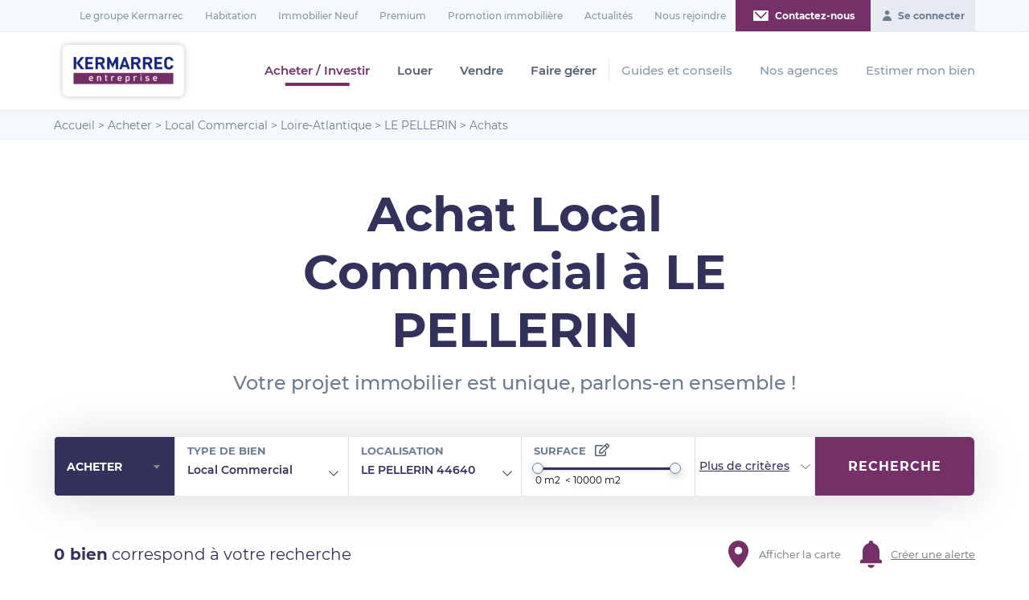

--- FILE ---
content_type: text/html; charset=UTF-8
request_url: https://www.kermarrec-entreprise.fr/achat/local-commercial/loire-atlantique/le-pellerin_44640/
body_size: 31474
content:
<!DOCTYPE html>
<html lang="fr-FR" class="no-js">

<head>
    <script>window.dataLayer = window.dataLayer || [];</script>
    <!-- Google Tag Manager -->
    <script>(function(w,d,s,l,i){w[l]=w[l]||[];w[l].push({'gtm.start':
    new Date().getTime(),event:'gtm.js'});var f=d.getElementsByTagName(s)[0],
    j=d.createElement(s),dl=l!='dataLayer'?'&l='+l:'';j.async=true;j.src=
    'https://www.googletagmanager.com/gtm.js?id='+i+dl;f.parentNode.insertBefore(j,f);
    })(window,document,'script','dataLayer','GTM-PRNXL32');</script>
    <!-- End Google Tag Manager -->
    <script type="text/javascript">window.gdprAppliesGlobally=true;(function(){function a(e){if(!window.frames[e]){if(document.body&&document.body.firstChild){var t=document.body;var n=document.createElement("iframe");n.style.display="none";n.name=e;n.title=e;t.insertBefore(n,t.firstChild)}
    else{setTimeout(function(){a(e)},5)}}}function e(n,r,o,c,s){function e(e,t,n,a){if(typeof n!=="function"){return}if(!window[r]){window[r]=[]}var i=false;if(s){i=s(e,t,n)}if(!i){window[r].push({command:e,parameter:t,callback:n,version:a})}}e.stub=true;function t(a){if(!window[n]||window[n].stub!==true){return}if(!a.data){return}
    var i=typeof a.data==="string";var e;try{e=i?JSON.parse(a.data):a.data}catch(t){return}if(e[o]){var r=e[o];window[n](r.command,r.parameter,function(e,t){var n={};n[c]={returnValue:e,success:t,callId:r.callId};a.source.postMessage(i?JSON.stringify(n):n,"*")},r.version)}}
    if(typeof window[n]!=="function"){window[n]=e;if(window.addEventListener){window.addEventListener("message",t,false)}else{window.attachEvent("onmessage",t)}}}e("__tcfapi","__tcfapiBuffer","__tcfapiCall","__tcfapiReturn");a("__tcfapiLocator");(function(e){
      var t=document.createElement("script");t.id="spcloader";t.type="text/javascript";t.async=true;t.src="https://sdk.privacy-center.org/"+e+"/loader.js?target="+document.location.hostname;t.charset="utf-8";var n=document.getElementsByTagName("script")[0];n.parentNode.insertBefore(t,n)})("a5c68e58-d520-4b8b-9ebc-15ea4b12f02b")})();</script>
    
    <meta charset="UTF-8">
<script type="text/javascript">
/* <![CDATA[ */
var gform;gform||(document.addEventListener("gform_main_scripts_loaded",function(){gform.scriptsLoaded=!0}),document.addEventListener("gform/theme/scripts_loaded",function(){gform.themeScriptsLoaded=!0}),window.addEventListener("DOMContentLoaded",function(){gform.domLoaded=!0}),gform={domLoaded:!1,scriptsLoaded:!1,themeScriptsLoaded:!1,isFormEditor:()=>"function"==typeof InitializeEditor,callIfLoaded:function(o){return!(!gform.domLoaded||!gform.scriptsLoaded||!gform.themeScriptsLoaded&&!gform.isFormEditor()||(gform.isFormEditor()&&console.warn("The use of gform.initializeOnLoaded() is deprecated in the form editor context and will be removed in Gravity Forms 3.1."),o(),0))},initializeOnLoaded:function(o){gform.callIfLoaded(o)||(document.addEventListener("gform_main_scripts_loaded",()=>{gform.scriptsLoaded=!0,gform.callIfLoaded(o)}),document.addEventListener("gform/theme/scripts_loaded",()=>{gform.themeScriptsLoaded=!0,gform.callIfLoaded(o)}),window.addEventListener("DOMContentLoaded",()=>{gform.domLoaded=!0,gform.callIfLoaded(o)}))},hooks:{action:{},filter:{}},addAction:function(o,r,e,t){gform.addHook("action",o,r,e,t)},addFilter:function(o,r,e,t){gform.addHook("filter",o,r,e,t)},doAction:function(o){gform.doHook("action",o,arguments)},applyFilters:function(o){return gform.doHook("filter",o,arguments)},removeAction:function(o,r){gform.removeHook("action",o,r)},removeFilter:function(o,r,e){gform.removeHook("filter",o,r,e)},addHook:function(o,r,e,t,n){null==gform.hooks[o][r]&&(gform.hooks[o][r]=[]);var d=gform.hooks[o][r];null==n&&(n=r+"_"+d.length),gform.hooks[o][r].push({tag:n,callable:e,priority:t=null==t?10:t})},doHook:function(r,o,e){var t;if(e=Array.prototype.slice.call(e,1),null!=gform.hooks[r][o]&&((o=gform.hooks[r][o]).sort(function(o,r){return o.priority-r.priority}),o.forEach(function(o){"function"!=typeof(t=o.callable)&&(t=window[t]),"action"==r?t.apply(null,e):e[0]=t.apply(null,e)})),"filter"==r)return e[0]},removeHook:function(o,r,t,n){var e;null!=gform.hooks[o][r]&&(e=(e=gform.hooks[o][r]).filter(function(o,r,e){return!!(null!=n&&n!=o.tag||null!=t&&t!=o.priority)}),gform.hooks[o][r]=e)}});
/* ]]> */
</script>

    <meta name="viewport" content="width=device-width, initial-scale=1.0">
    <link rel="profile" href="http://gmpg.org/xfn/11">
    <meta name='robots' content='index, follow, max-image-preview:large, max-snippet:-1, max-video-preview:-1' />

            <script data-no-defer="1" data-ezscrex="false" data-cfasync="false" data-pagespeed-no-defer data-cookieconsent="ignore">
                var ctPublicFunctions = {"_ajax_nonce":"1cd6cf7847","_rest_nonce":"4b0ffe5d6b","_ajax_url":"\/wp-admin\/admin-ajax.php","_rest_url":"https:\/\/www.kermarrec-entreprise.fr\/wp-json\/","data__cookies_type":"native","data__ajax_type":"rest","data__bot_detector_enabled":"0","data__frontend_data_log_enabled":1,"cookiePrefix":"","wprocket_detected":true,"host_url":"www.kermarrec-entreprise.fr","text__ee_click_to_select":"Click to select the whole data","text__ee_original_email":"The complete one is","text__ee_got_it":"Got it","text__ee_blocked":"Blocked","text__ee_cannot_connect":"Cannot connect","text__ee_cannot_decode":"Can not decode email. Unknown reason","text__ee_email_decoder":"CleanTalk email decoder","text__ee_wait_for_decoding":"The magic is on the way!","text__ee_decoding_process":"Please wait a few seconds while we decode the contact data."}
            </script>
        
            <script data-no-defer="1" data-ezscrex="false" data-cfasync="false" data-pagespeed-no-defer data-cookieconsent="ignore">
                var ctPublic = {"_ajax_nonce":"1cd6cf7847","settings__forms__check_internal":"0","settings__forms__check_external":"1","settings__forms__force_protection":0,"settings__forms__search_test":"1","settings__forms__wc_add_to_cart":"0","settings__data__bot_detector_enabled":"0","settings__sfw__anti_crawler":0,"blog_home":"https:\/\/www.kermarrec-entreprise.fr\/","pixel__setting":"0","pixel__enabled":false,"pixel__url":null,"data__email_check_before_post":"0","data__email_check_exist_post":0,"data__cookies_type":"native","data__key_is_ok":true,"data__visible_fields_required":true,"wl_brandname":"Anti-Spam by CleanTalk","wl_brandname_short":"CleanTalk","ct_checkjs_key":"cc2469da55985378ed06ab1ae5c125d4ebba9d96a58e58c87ea56b2b192b7067","emailEncoderPassKey":"1d87130026d7a3ddaf04dc65895198b1","bot_detector_forms_excluded":"W10=","advancedCacheExists":true,"varnishCacheExists":false,"wc_ajax_add_to_cart":false}
            </script>
        
	<!-- This site is optimized with the Yoast SEO plugin v26.7 - https://yoast.com/wordpress/plugins/seo/ -->
	<title>Achat Local Commercial LE PELLERIN (44640), Local Commercial à vendre LE PELLERIN | Kermarrec Entreprise</title>
	<meta name="description" content="Découvrez toutes les offres de Local Commercial à vendre à LE PELLERIN (44640) et à proximité proposées par Kermarrec, le spécialiste de l’immobilier d’entreprise !" />
	<meta property="og:locale" content="fr_FR" />
	<meta property="og:type" content="website" />
	<meta property="og:title" content="Achat immobilier entreprise Bretagne et Pays de la Loire - Kermarrec entreprise" />
	<meta property="og:description" content="Kermarrec Entreprise vous propose de nombreuses offres d&#039;immobilier professionnel à l&#039;achat en Bretagne et Pays de la Loire : bureaux, locaux d&#039;activité, locaux commerciaux…" />
	<meta property="og:url" content="https://www.kermarrec-entreprise.fr/achat/" />
	<meta property="og:site_name" content="Kermarrec entreprise" />
	<meta name="twitter:card" content="summary_large_image" />
	<script type="application/ld+json" class="yoast-schema-graph">{"@context":"https://schema.org","@graph":[{"@type":"CollectionPage","@id":"https://www.kermarrec-entreprise.fr/achat/","url":"https://www.kermarrec-entreprise.fr/achat/","name":"Achat immobilier entreprise Bretagne et Pays de la Loire - Kermarrec entreprise","isPartOf":{"@id":"https://www.kermarrec-entreprise.fr/#website"},"description":"Kermarrec Entreprise vous propose de nombreuses offres d'immobilier professionnel à l'achat en Bretagne et Pays de la Loire : bureaux, locaux d'activité, locaux commerciaux…","breadcrumb":{"@id":"https://www.kermarrec-entreprise.fr/achat/#breadcrumb"},"inLanguage":"fr-FR"},{"@type":"BreadcrumbList","@id":"https://www.kermarrec-entreprise.fr/achat/#breadcrumb","itemListElement":[{"@type":"ListItem","position":1,"name":"Accueil","item":"https://www.kermarrec-entreprise.fr/"},{"@type":"ListItem","position":2,"name":"Acheter","item":"https://www.kermarrec-entreprise.fr/achat/"},{"@type":"ListItem","position":3,"name":"Local Commercial","item":"https://www.kermarrec-entreprise.fr/achat/local-commercial/"},{"@type":"ListItem","position":4,"name":"Loire-Atlantique","item":"https://www.kermarrec-entreprise.fr/achat/local-commercial/loire-atlantique/"},{"@type":"ListItem","position":5,"name":"LE PELLERIN","item":"https://www.kermarrec-entreprise.fr/achat/loire-atlantique/le-pellerin_44640/"},{"@type":"ListItem","position":6,"name":"Achats"}]},{"@type":"WebSite","@id":"https://www.kermarrec-entreprise.fr/#website","url":"https://www.kermarrec-entreprise.fr/","name":"Kermarrec entreprise","description":"","publisher":{"@id":"https://www.kermarrec-entreprise.fr/#organization"},"potentialAction":[{"@type":"SearchAction","target":{"@type":"EntryPoint","urlTemplate":"https://www.kermarrec-entreprise.fr/?s={search_term_string}"},"query-input":{"@type":"PropertyValueSpecification","valueRequired":true,"valueName":"search_term_string"}}],"inLanguage":"fr-FR"},{"@type":"Organization","@id":"https://www.kermarrec-entreprise.fr/#organization","name":"Kermarrec Entreprise","url":"https://www.kermarrec-entreprise.fr/","logo":{"@type":"ImageObject","inLanguage":"fr-FR","@id":"https://www.kermarrec-entreprise.fr/#/schema/logo/image/","url":"","contentUrl":"","caption":"Kermarrec Entreprise"},"image":{"@id":"https://www.kermarrec-entreprise.fr/#/schema/logo/image/"}}]}</script>
	<!-- / Yoast SEO plugin. -->


<link rel='dns-prefetch' href='//ajax.googleapis.com' />
<link rel='dns-prefetch' href='//cdnjs.cloudflare.com' />
<link rel='dns-prefetch' href='//code.jquery.com' />
<link href='https://fonts.gstatic.com' crossorigin rel='preconnect' />
<link rel="alternate" type="application/rss+xml" title="Kermarrec entreprise &raquo; Flux" href="https://www.kermarrec-entreprise.fr/feed/" />
<link rel="alternate" type="application/rss+xml" title="Kermarrec entreprise &raquo; Flux des commentaires" href="https://www.kermarrec-entreprise.fr/comments/feed/" />
<style id='wp-img-auto-sizes-contain-inline-css' type='text/css'>
img:is([sizes=auto i],[sizes^="auto," i]){contain-intrinsic-size:3000px 1500px}
/*# sourceURL=wp-img-auto-sizes-contain-inline-css */
</style>
<style id='wp-emoji-styles-inline-css' type='text/css'>

	img.wp-smiley, img.emoji {
		display: inline !important;
		border: none !important;
		box-shadow: none !important;
		height: 1em !important;
		width: 1em !important;
		margin: 0 0.07em !important;
		vertical-align: -0.1em !important;
		background: none !important;
		padding: 0 !important;
	}
/*# sourceURL=wp-emoji-styles-inline-css */
</style>
<style id='wp-block-library-inline-css' type='text/css'>
:root{--wp-block-synced-color:#7a00df;--wp-block-synced-color--rgb:122,0,223;--wp-bound-block-color:var(--wp-block-synced-color);--wp-editor-canvas-background:#ddd;--wp-admin-theme-color:#007cba;--wp-admin-theme-color--rgb:0,124,186;--wp-admin-theme-color-darker-10:#006ba1;--wp-admin-theme-color-darker-10--rgb:0,107,160.5;--wp-admin-theme-color-darker-20:#005a87;--wp-admin-theme-color-darker-20--rgb:0,90,135;--wp-admin-border-width-focus:2px}@media (min-resolution:192dpi){:root{--wp-admin-border-width-focus:1.5px}}.wp-element-button{cursor:pointer}:root .has-very-light-gray-background-color{background-color:#eee}:root .has-very-dark-gray-background-color{background-color:#313131}:root .has-very-light-gray-color{color:#eee}:root .has-very-dark-gray-color{color:#313131}:root .has-vivid-green-cyan-to-vivid-cyan-blue-gradient-background{background:linear-gradient(135deg,#00d084,#0693e3)}:root .has-purple-crush-gradient-background{background:linear-gradient(135deg,#34e2e4,#4721fb 50%,#ab1dfe)}:root .has-hazy-dawn-gradient-background{background:linear-gradient(135deg,#faaca8,#dad0ec)}:root .has-subdued-olive-gradient-background{background:linear-gradient(135deg,#fafae1,#67a671)}:root .has-atomic-cream-gradient-background{background:linear-gradient(135deg,#fdd79a,#004a59)}:root .has-nightshade-gradient-background{background:linear-gradient(135deg,#330968,#31cdcf)}:root .has-midnight-gradient-background{background:linear-gradient(135deg,#020381,#2874fc)}:root{--wp--preset--font-size--normal:16px;--wp--preset--font-size--huge:42px}.has-regular-font-size{font-size:1em}.has-larger-font-size{font-size:2.625em}.has-normal-font-size{font-size:var(--wp--preset--font-size--normal)}.has-huge-font-size{font-size:var(--wp--preset--font-size--huge)}.has-text-align-center{text-align:center}.has-text-align-left{text-align:left}.has-text-align-right{text-align:right}.has-fit-text{white-space:nowrap!important}#end-resizable-editor-section{display:none}.aligncenter{clear:both}.items-justified-left{justify-content:flex-start}.items-justified-center{justify-content:center}.items-justified-right{justify-content:flex-end}.items-justified-space-between{justify-content:space-between}.screen-reader-text{border:0;clip-path:inset(50%);height:1px;margin:-1px;overflow:hidden;padding:0;position:absolute;width:1px;word-wrap:normal!important}.screen-reader-text:focus{background-color:#ddd;clip-path:none;color:#444;display:block;font-size:1em;height:auto;left:5px;line-height:normal;padding:15px 23px 14px;text-decoration:none;top:5px;width:auto;z-index:100000}html :where(.has-border-color){border-style:solid}html :where([style*=border-top-color]){border-top-style:solid}html :where([style*=border-right-color]){border-right-style:solid}html :where([style*=border-bottom-color]){border-bottom-style:solid}html :where([style*=border-left-color]){border-left-style:solid}html :where([style*=border-width]){border-style:solid}html :where([style*=border-top-width]){border-top-style:solid}html :where([style*=border-right-width]){border-right-style:solid}html :where([style*=border-bottom-width]){border-bottom-style:solid}html :where([style*=border-left-width]){border-left-style:solid}html :where(img[class*=wp-image-]){height:auto;max-width:100%}:where(figure){margin:0 0 1em}html :where(.is-position-sticky){--wp-admin--admin-bar--position-offset:var(--wp-admin--admin-bar--height,0px)}@media screen and (max-width:600px){html :where(.is-position-sticky){--wp-admin--admin-bar--position-offset:0px}}

/*# sourceURL=wp-block-library-inline-css */
</style><style id='global-styles-inline-css' type='text/css'>
:root{--wp--preset--aspect-ratio--square: 1;--wp--preset--aspect-ratio--4-3: 4/3;--wp--preset--aspect-ratio--3-4: 3/4;--wp--preset--aspect-ratio--3-2: 3/2;--wp--preset--aspect-ratio--2-3: 2/3;--wp--preset--aspect-ratio--16-9: 16/9;--wp--preset--aspect-ratio--9-16: 9/16;--wp--preset--color--black: #000000;--wp--preset--color--cyan-bluish-gray: #abb8c3;--wp--preset--color--white: #ffffff;--wp--preset--color--pale-pink: #f78da7;--wp--preset--color--vivid-red: #cf2e2e;--wp--preset--color--luminous-vivid-orange: #ff6900;--wp--preset--color--luminous-vivid-amber: #fcb900;--wp--preset--color--light-green-cyan: #7bdcb5;--wp--preset--color--vivid-green-cyan: #00d084;--wp--preset--color--pale-cyan-blue: #8ed1fc;--wp--preset--color--vivid-cyan-blue: #0693e3;--wp--preset--color--vivid-purple: #9b51e0;--wp--preset--gradient--vivid-cyan-blue-to-vivid-purple: linear-gradient(135deg,rgb(6,147,227) 0%,rgb(155,81,224) 100%);--wp--preset--gradient--light-green-cyan-to-vivid-green-cyan: linear-gradient(135deg,rgb(122,220,180) 0%,rgb(0,208,130) 100%);--wp--preset--gradient--luminous-vivid-amber-to-luminous-vivid-orange: linear-gradient(135deg,rgb(252,185,0) 0%,rgb(255,105,0) 100%);--wp--preset--gradient--luminous-vivid-orange-to-vivid-red: linear-gradient(135deg,rgb(255,105,0) 0%,rgb(207,46,46) 100%);--wp--preset--gradient--very-light-gray-to-cyan-bluish-gray: linear-gradient(135deg,rgb(238,238,238) 0%,rgb(169,184,195) 100%);--wp--preset--gradient--cool-to-warm-spectrum: linear-gradient(135deg,rgb(74,234,220) 0%,rgb(151,120,209) 20%,rgb(207,42,186) 40%,rgb(238,44,130) 60%,rgb(251,105,98) 80%,rgb(254,248,76) 100%);--wp--preset--gradient--blush-light-purple: linear-gradient(135deg,rgb(255,206,236) 0%,rgb(152,150,240) 100%);--wp--preset--gradient--blush-bordeaux: linear-gradient(135deg,rgb(254,205,165) 0%,rgb(254,45,45) 50%,rgb(107,0,62) 100%);--wp--preset--gradient--luminous-dusk: linear-gradient(135deg,rgb(255,203,112) 0%,rgb(199,81,192) 50%,rgb(65,88,208) 100%);--wp--preset--gradient--pale-ocean: linear-gradient(135deg,rgb(255,245,203) 0%,rgb(182,227,212) 50%,rgb(51,167,181) 100%);--wp--preset--gradient--electric-grass: linear-gradient(135deg,rgb(202,248,128) 0%,rgb(113,206,126) 100%);--wp--preset--gradient--midnight: linear-gradient(135deg,rgb(2,3,129) 0%,rgb(40,116,252) 100%);--wp--preset--font-size--small: 13px;--wp--preset--font-size--medium: 20px;--wp--preset--font-size--large: 36px;--wp--preset--font-size--x-large: 42px;--wp--preset--spacing--20: 0.44rem;--wp--preset--spacing--30: 0.67rem;--wp--preset--spacing--40: 1rem;--wp--preset--spacing--50: 1.5rem;--wp--preset--spacing--60: 2.25rem;--wp--preset--spacing--70: 3.38rem;--wp--preset--spacing--80: 5.06rem;--wp--preset--shadow--natural: 6px 6px 9px rgba(0, 0, 0, 0.2);--wp--preset--shadow--deep: 12px 12px 50px rgba(0, 0, 0, 0.4);--wp--preset--shadow--sharp: 6px 6px 0px rgba(0, 0, 0, 0.2);--wp--preset--shadow--outlined: 6px 6px 0px -3px rgb(255, 255, 255), 6px 6px rgb(0, 0, 0);--wp--preset--shadow--crisp: 6px 6px 0px rgb(0, 0, 0);}:where(.is-layout-flex){gap: 0.5em;}:where(.is-layout-grid){gap: 0.5em;}body .is-layout-flex{display: flex;}.is-layout-flex{flex-wrap: wrap;align-items: center;}.is-layout-flex > :is(*, div){margin: 0;}body .is-layout-grid{display: grid;}.is-layout-grid > :is(*, div){margin: 0;}:where(.wp-block-columns.is-layout-flex){gap: 2em;}:where(.wp-block-columns.is-layout-grid){gap: 2em;}:where(.wp-block-post-template.is-layout-flex){gap: 1.25em;}:where(.wp-block-post-template.is-layout-grid){gap: 1.25em;}.has-black-color{color: var(--wp--preset--color--black) !important;}.has-cyan-bluish-gray-color{color: var(--wp--preset--color--cyan-bluish-gray) !important;}.has-white-color{color: var(--wp--preset--color--white) !important;}.has-pale-pink-color{color: var(--wp--preset--color--pale-pink) !important;}.has-vivid-red-color{color: var(--wp--preset--color--vivid-red) !important;}.has-luminous-vivid-orange-color{color: var(--wp--preset--color--luminous-vivid-orange) !important;}.has-luminous-vivid-amber-color{color: var(--wp--preset--color--luminous-vivid-amber) !important;}.has-light-green-cyan-color{color: var(--wp--preset--color--light-green-cyan) !important;}.has-vivid-green-cyan-color{color: var(--wp--preset--color--vivid-green-cyan) !important;}.has-pale-cyan-blue-color{color: var(--wp--preset--color--pale-cyan-blue) !important;}.has-vivid-cyan-blue-color{color: var(--wp--preset--color--vivid-cyan-blue) !important;}.has-vivid-purple-color{color: var(--wp--preset--color--vivid-purple) !important;}.has-black-background-color{background-color: var(--wp--preset--color--black) !important;}.has-cyan-bluish-gray-background-color{background-color: var(--wp--preset--color--cyan-bluish-gray) !important;}.has-white-background-color{background-color: var(--wp--preset--color--white) !important;}.has-pale-pink-background-color{background-color: var(--wp--preset--color--pale-pink) !important;}.has-vivid-red-background-color{background-color: var(--wp--preset--color--vivid-red) !important;}.has-luminous-vivid-orange-background-color{background-color: var(--wp--preset--color--luminous-vivid-orange) !important;}.has-luminous-vivid-amber-background-color{background-color: var(--wp--preset--color--luminous-vivid-amber) !important;}.has-light-green-cyan-background-color{background-color: var(--wp--preset--color--light-green-cyan) !important;}.has-vivid-green-cyan-background-color{background-color: var(--wp--preset--color--vivid-green-cyan) !important;}.has-pale-cyan-blue-background-color{background-color: var(--wp--preset--color--pale-cyan-blue) !important;}.has-vivid-cyan-blue-background-color{background-color: var(--wp--preset--color--vivid-cyan-blue) !important;}.has-vivid-purple-background-color{background-color: var(--wp--preset--color--vivid-purple) !important;}.has-black-border-color{border-color: var(--wp--preset--color--black) !important;}.has-cyan-bluish-gray-border-color{border-color: var(--wp--preset--color--cyan-bluish-gray) !important;}.has-white-border-color{border-color: var(--wp--preset--color--white) !important;}.has-pale-pink-border-color{border-color: var(--wp--preset--color--pale-pink) !important;}.has-vivid-red-border-color{border-color: var(--wp--preset--color--vivid-red) !important;}.has-luminous-vivid-orange-border-color{border-color: var(--wp--preset--color--luminous-vivid-orange) !important;}.has-luminous-vivid-amber-border-color{border-color: var(--wp--preset--color--luminous-vivid-amber) !important;}.has-light-green-cyan-border-color{border-color: var(--wp--preset--color--light-green-cyan) !important;}.has-vivid-green-cyan-border-color{border-color: var(--wp--preset--color--vivid-green-cyan) !important;}.has-pale-cyan-blue-border-color{border-color: var(--wp--preset--color--pale-cyan-blue) !important;}.has-vivid-cyan-blue-border-color{border-color: var(--wp--preset--color--vivid-cyan-blue) !important;}.has-vivid-purple-border-color{border-color: var(--wp--preset--color--vivid-purple) !important;}.has-vivid-cyan-blue-to-vivid-purple-gradient-background{background: var(--wp--preset--gradient--vivid-cyan-blue-to-vivid-purple) !important;}.has-light-green-cyan-to-vivid-green-cyan-gradient-background{background: var(--wp--preset--gradient--light-green-cyan-to-vivid-green-cyan) !important;}.has-luminous-vivid-amber-to-luminous-vivid-orange-gradient-background{background: var(--wp--preset--gradient--luminous-vivid-amber-to-luminous-vivid-orange) !important;}.has-luminous-vivid-orange-to-vivid-red-gradient-background{background: var(--wp--preset--gradient--luminous-vivid-orange-to-vivid-red) !important;}.has-very-light-gray-to-cyan-bluish-gray-gradient-background{background: var(--wp--preset--gradient--very-light-gray-to-cyan-bluish-gray) !important;}.has-cool-to-warm-spectrum-gradient-background{background: var(--wp--preset--gradient--cool-to-warm-spectrum) !important;}.has-blush-light-purple-gradient-background{background: var(--wp--preset--gradient--blush-light-purple) !important;}.has-blush-bordeaux-gradient-background{background: var(--wp--preset--gradient--blush-bordeaux) !important;}.has-luminous-dusk-gradient-background{background: var(--wp--preset--gradient--luminous-dusk) !important;}.has-pale-ocean-gradient-background{background: var(--wp--preset--gradient--pale-ocean) !important;}.has-electric-grass-gradient-background{background: var(--wp--preset--gradient--electric-grass) !important;}.has-midnight-gradient-background{background: var(--wp--preset--gradient--midnight) !important;}.has-small-font-size{font-size: var(--wp--preset--font-size--small) !important;}.has-medium-font-size{font-size: var(--wp--preset--font-size--medium) !important;}.has-large-font-size{font-size: var(--wp--preset--font-size--large) !important;}.has-x-large-font-size{font-size: var(--wp--preset--font-size--x-large) !important;}
/*# sourceURL=global-styles-inline-css */
</style>

<style id='classic-theme-styles-inline-css' type='text/css'>
/*! This file is auto-generated */
.wp-block-button__link{color:#fff;background-color:#32373c;border-radius:9999px;box-shadow:none;text-decoration:none;padding:calc(.667em + 2px) calc(1.333em + 2px);font-size:1.125em}.wp-block-file__button{background:#32373c;color:#fff;text-decoration:none}
/*# sourceURL=/wp-includes/css/classic-themes.min.css */
</style>
<link rel='stylesheet' id='cleantalk-public-css-css' href='https://www.kermarrec-entreprise.fr/wp-content/plugins/cleantalk-spam-protect/css/cleantalk-public.min.css?ver=6.71.1_1769424871'  media='all' />
<link rel='stylesheet' id='cleantalk-email-decoder-css-css' href='https://www.kermarrec-entreprise.fr/wp-content/plugins/cleantalk-spam-protect/css/cleantalk-email-decoder.min.css?ver=6.71.1_1769424871'  media='all' />
<link rel='stylesheet' id='e2b-admin-ui-css-css' href='//code.jquery.com/ui/1.12.1/themes/base/jquery-ui.css?ver=1.9.0'  media='all' />
<link rel='stylesheet' id='dashicons-css' href='https://www.kermarrec-entreprise.fr/wp-includes/css/dashicons.min.css?ver=e7a733'  media='all' />
<link rel='stylesheet' id='thickbox-css' href='https://www.kermarrec-entreprise.fr/wp-includes/js/thickbox/thickbox.css?ver=e7a733'  media='all' />
<link rel='stylesheet' id='wppb-sc-frontend-style-css' href='https://www.kermarrec-entreprise.fr/wp-content/plugins/profile-builder-pro/add-ons-advanced/social-connect/assets/css/wppb_sc_main_frontend.css?ver=1.0.7'  media='all' />
<link rel='stylesheet' id='wppb-cpm-style-frontend-css' href='https://www.kermarrec-entreprise.fr/wp-content/plugins/profile-builder-pro/add-ons-advanced/custom-profile-menus/assets/css/style-frontend.css?ver=3.15.2'  media='all' />
<link rel='stylesheet' id='wiatheme-style-css' href='https://www.kermarrec-entreprise.fr/wp-content/themes/espace-entreprise/dist/css/global.min.css?ver=e7a733'  media='all' />
<script  src="https://ajax.googleapis.com/ajax/libs/jquery/3.4.1/jquery.min.js?ver=e7a733" id="jquery-js"></script>
<script  src="https://www.kermarrec-entreprise.fr/wp-content/plugins/cleantalk-spam-protect/js/apbct-public-bundle_ext-protection_gathering.min.js?ver=6.71.1_1769424871" id="apbct-public-bundle_ext-protection_gathering.min-js-js"></script>
<script  src="https://www.kermarrec-entreprise.fr/wp-content/plugins/wia-filter/js/select2.min.js?ver=e7a733" id="select2-js"></script>
<script type="text/javascript" id="ajax-script-search-js-extra">
/* <![CDATA[ */
var my_ajax_object = {"ajax_url":"https://www.kermarrec-entreprise.fr/wp-admin/admin-ajax.php"};
//# sourceURL=ajax-script-search-js-extra
/* ]]> */
</script>
<script  src="https://www.kermarrec-entreprise.fr/wp-content/plugins/wia-search/js/ajax-script-search.js?ver=e7a733" id="ajax-script-search-js"></script>
<script type="text/javascript" id="wppb-sc-script-js-extra">
/* <![CDATA[ */
var wppb_sc_data = {"ajaxUrl":"https://www.kermarrec-entreprise.fr/wp-admin/admin-ajax.php","edit_profile_success_unlink":"You have successfully unlinked %% from your account.","users_can_register":"1","homeUrl":"https://www.kermarrec-entreprise.fr/"};
//# sourceURL=wppb-sc-script-js-extra
/* ]]> */
</script>
<script  src="https://www.kermarrec-entreprise.fr/wp-content/plugins/profile-builder-pro/add-ons-advanced/social-connect/assets/js/wppb_sc_main.js?ver=1.0.7" id="wppb-sc-script-js"></script>
<script type="text/javascript" id="wppb-sc-facebook-script-js-extra">
/* <![CDATA[ */
var wppb_sc_facebook_data = {"ajaxUrl":"https://www.kermarrec-entreprise.fr/wp-admin/admin-ajax.php","account_exists_text":"An account with this email address already exists.\u003Cbr\u003E Do you want to connect it?","account_exists_button_yes":"Oui","account_exists_button_no":"Non","password_text":"Please enter your website account password","new_email_text":"Please enter a new email","edit_profile_success_linked":"You have successfully linked your account to %%.","error_message":"Something went wrong. Please try again later!","email_confirmation_on":"Before you can access your account you need to confirm your email address. Please check your inbox and click the activation link.","email_confirmation_error":"\u003Cstrong\u003EERROR:\u003C/strong\u003E You need to confirm your email address before you can log in.","admin_approval_on":"Before you can access your account an administrator has to approve it. You will be notified via email.","admin_approval_error":"\u003Cstrong\u003EERROR:\u003C/strong\u003E Your account has to be confirmed by an administrator before you can log in.","missing_email_error":"\u003Cstrong\u003EERROR:\u003C/strong\u003E An email address is required to proceed but was not provided by the selected platform.","redirect_message":"You will be redirected in 5 seconds. If not, click %%.","here_string":"ici","only_login_error":"\u003Cstrong\u003EYou can only login with social accounts, not register!\u003C/strong\u003E\u003Cbr\u003EPlease link your social account to an existing user account first.","wrong_password_error":"Wrong password!","valid_email_error":"Please enter a valid email!","pb_form_login_error":"You can only login on this form.\u003Cbr\u003ERegister with your social account on the register form.","pb_form_continue":"Continue","social_connect_text_ok":"Ok","wppb_sc_cookies_nonce":"7d6f682ca2","wppb_sc_login_nonce":"a4c3cc51ad","gdpr_description":"J'ai lu et j'accepte les \u003Ca href=\"/politique-de-confidentialite/\" target=\"_blank\"\u003Econditions g\u00e9n\u00e9rales d'utilisation\u003C/a\u003E","gdpr_message":"To create a new account please confirm:","gdpr_error":"You must agree to the Terms And Conditions to create a new account.","appId":"1575037755980060","enter_facebook_email_text":"Please enter your Facebook email!","facebook_invalid_email_text":"Please enter your Facebook email!","facebook_text_ok":"Ok"};
//# sourceURL=wppb-sc-facebook-script-js-extra
/* ]]> */
</script>
<script  src="https://www.kermarrec-entreprise.fr/wp-content/plugins/profile-builder-pro/add-ons-advanced/social-connect/facebook/assets/js/wppb_sc_facebook.js?ver=1.0.7" id="wppb-sc-facebook-script-js"></script>
<script type="text/javascript" id="wppb-sc-google-script-js-extra">
/* <![CDATA[ */
var wppb_sc_google_data = {"ajaxUrl":"https://www.kermarrec-entreprise.fr/wp-admin/admin-ajax.php","account_exists_text":"An account with this email address already exists.\u003Cbr\u003E Do you want to connect it?","account_exists_button_yes":"Oui","account_exists_button_no":"Non","password_text":"Please enter your website account password","new_email_text":"Please enter a new email","edit_profile_success_linked":"You have successfully linked your account to %%.","error_message":"Something went wrong. Please try again later!","email_confirmation_on":"Before you can access your account you need to confirm your email address. Please check your inbox and click the activation link.","email_confirmation_error":"\u003Cstrong\u003EERROR:\u003C/strong\u003E You need to confirm your email address before you can log in.","admin_approval_on":"Before you can access your account an administrator has to approve it. You will be notified via email.","admin_approval_error":"\u003Cstrong\u003EERROR:\u003C/strong\u003E Your account has to be confirmed by an administrator before you can log in.","missing_email_error":"\u003Cstrong\u003EERROR:\u003C/strong\u003E An email address is required to proceed but was not provided by the selected platform.","redirect_message":"You will be redirected in 5 seconds. If not, click %%.","here_string":"ici","only_login_error":"\u003Cstrong\u003EYou can only login with social accounts, not register!\u003C/strong\u003E\u003Cbr\u003EPlease link your social account to an existing user account first.","wrong_password_error":"Wrong password!","valid_email_error":"Please enter a valid email!","pb_form_login_error":"You can only login on this form.\u003Cbr\u003ERegister with your social account on the register form.","pb_form_continue":"Continue","social_connect_text_ok":"Ok","wppb_sc_cookies_nonce":"7d6f682ca2","wppb_sc_login_nonce":"a4c3cc51ad","gdpr_description":"J'ai lu et j'accepte les \u003Ca href=\"/politique-de-confidentialite/\" target=\"_blank\"\u003Econditions g\u00e9n\u00e9rales d'utilisation\u003C/a\u003E","gdpr_message":"To create a new account please confirm:","gdpr_error":"You must agree to the Terms And Conditions to create a new account.","client_id":"564514323460-o7pnvh3rts50tpkbaeftfvia0tehdft3.apps.googleusercontent.com","plugin_name":"Kermarrec Entreprise Login"};
//# sourceURL=wppb-sc-google-script-js-extra
/* ]]> */
</script>
<script  src="https://www.kermarrec-entreprise.fr/wp-content/plugins/profile-builder-pro/add-ons-advanced/social-connect/google/assets/js/wppb_sc_google.js?ver=1.0.7" id="wppb-sc-google-script-js"></script>
<script  src="https://www.kermarrec-entreprise.fr/wp-content/plugins/profile-builder-pro/add-ons-advanced/custom-profile-menus/assets/js/wppb_cpm_main.js?ver=3.15.2" id="wppb-cpm-script-js"></script>
<script type="text/javascript" id="favorites-js-extra">
/* <![CDATA[ */
var favorites_data = {"ajaxurl":"https://www.kermarrec-entreprise.fr/wp-admin/admin-ajax.php","nonce":"a933765357","favorite":"Favoris","favorited":"Favoris","includecount":"","indicate_loading":"1","loading_text":"","loading_image":"\u003Cspan class=\"sf-icon-spinner-wrapper\"\u003E\u003Ci class=\"sf-icon-spinner\"\u003E\u003C/i\u003E\u003C/span\u003E","loading_image_active":"\u003Cspan class=\"sf-icon-spinner-wrapper active\"\u003E\u003Ci class=\"sf-icon-spinner active\"\u003E\u003C/i\u003E\u003C/span\u003E","loading_image_preload":"","cache_enabled":"1","button_options":{"button_type":"custom","custom_colors":false,"box_shadow":false,"include_count":false,"default":{"background_default":false,"border_default":false,"text_default":false,"icon_default":false,"count_default":false},"active":{"background_active":false,"border_active":false,"text_active":false,"icon_active":false,"count_active":false}},"authentication_modal_content":"\u003Cp\u003EPlease login to add favorites.\u003C/p\u003E\n\u003Cp\u003E\u003Ca href=\"#\" data-favorites-modal-close\u003EDismiss this notice\u003C/a\u003E\u003C/p\u003E\n","authentication_redirect":"","dev_mode":"","logged_in":"","user_id":"0","authentication_redirect_url":"https://www.kermarrec-entreprise.fr/wp-login.php"};
//# sourceURL=favorites-js-extra
/* ]]> */
</script>
<script  src="https://www.kermarrec-entreprise.fr/wp-content/plugins/favorites/assets/js/favorites.min.js?ver=2.3.6" id="favorites-js"></script>
<link rel="https://api.w.org/" href="https://www.kermarrec-entreprise.fr/wp-json/" /><link rel="EditURI" type="application/rsd+xml" title="RSD" href="https://www.kermarrec-entreprise.fr/xmlrpc.php?rsd" />
<link rel="canonical" href="https://www.kermarrec-entreprise.fr/achat/local-commercial/loire-atlantique/le-pellerin_44640/" /><script>
//Datalayer global
window.dataLayer.push({
    event: "datalayer-loaded",
    pageType : "category",
	language : "fr",
	user_id  : "",
	user_email : "", 
    env_channel : "desktop",
    page_cat : "accueil > acheter > local-commercial > loire-atlantique > le-pellerin > achats"
});
</script>
<style type="text/css">.recentcomments a{display:inline !important;padding:0 !important;margin:0 !important;}</style>		<style type="text/css" id="wp-custom-css">
			/* =========================================
   BOUTON 1 : VIOLET (Téléchargement plaquette)
   ========================================= */
.btn-telechargement {
    display: inline-block !important;
    width: auto !important;
    max-width: max-content !important;
    padding: 10px 16px;
    background-color: #753068;
    color: #fff;
    text-decoration: none;
    font-weight: 600;
    border-radius: 6px;
    transition: 0.2s;
    box-sizing: border-box;

	
/* =========================================
   BOUTON 2 : VIOLET CLAIR (Le nouveau avec vos couleurs)
   ========================================= */
.btn-clair {
    display: inline-block !important;
    width: auto !important;
    max-width: max-content !important;
    padding: 10px 16px;
    background-color: #a691b3; 
    color: #753068;
    text-decoration: none;
    font-weight: 600;
    border-radius: 6px;
    transition: 0.2s;
    box-sizing: border-box;
}		</style>
		    <link rel="shortcut icon" href="https://www.kermarrec-entreprise.fr/wp-content/themes/espace-entreprise/img/favicon.ico" type="image/x-icon">
    <link rel="icon" href="https://www.kermarrec-entreprise.fr/wp-content/themes/espace-entreprise/img/favicon.ico" type="image/x-icon">
    <link rel="apple-touch-icon" sizes="57x57"
        href="https://www.kermarrec-entreprise.fr/wp-content/themes/espace-entreprise/img/apple-icon-57x57.png">
    <link rel="apple-touch-icon" sizes="114x114"
        href="https://www.kermarrec-entreprise.fr/wp-content/themes/espace-entreprise/img/apple-icon-114x114.png">
    <link rel="apple-touch-icon" sizes="180x180"
        href="https://www.kermarrec-entreprise.fr/wp-content/themes/espace-entreprise/img/apple-icon-180x180.png">
    <link rel="icon" type="image/png" sizes="192x192"
        href="https://www.kermarrec-entreprise.fr/wp-content/themes/espace-entreprise/img/android-icon-192x192.png">
    <link rel="icon" type="image/png" sizes="32x32"
        href="https://www.kermarrec-entreprise.fr/wp-content/themes/espace-entreprise/img/favicon-32x32.png">
    <link rel="icon" type="image/png" sizes="96x96"
        href="https://www.kermarrec-entreprise.fr/wp-content/themes/espace-entreprise/img/favicon-96x96.png">
    
    <!--Google Analytics -->
    <script type="didomi/javascript" data-vendor="c:googleana-LrehLV7z">
        (function(i,s,o,g,r,a,m){i['GoogleAnalyticsObject']=r;i[r]=i[r]||function(){(i[r].q=i[r].q||[]).push(arguments)},i[r].l=1*new Date();a=s.createElement(o),m=s.getElementsByTagName(o)[0];a.async=1;a.src=g;m.parentNode.insertBefore(a,m)})(window,document,'script','//www.google-analytics.com/analytics.js','ga');

        ga('create', 'UA-16458959-3', 'auto');
        ga('require', 'displayfeatures');
        ga('set', 'anonymizeIp', true);
        ga('send', 'pageview');
    </script>
    <!--End Google Analytics -->

    
<link rel='stylesheet' id='gforms_reset_css-css' href='https://www.kermarrec-entreprise.fr/wp-content/plugins/gravityforms/legacy/css/formreset.min.css?ver=2.9.26'  media='all' />
<link rel='stylesheet' id='gforms_formsmain_css-css' href='https://www.kermarrec-entreprise.fr/wp-content/plugins/gravityforms/legacy/css/formsmain.min.css?ver=2.9.26'  media='all' />
<link rel='stylesheet' id='gforms_ready_class_css-css' href='https://www.kermarrec-entreprise.fr/wp-content/plugins/gravityforms/legacy/css/readyclass.min.css?ver=2.9.26'  media='all' />
<link rel='stylesheet' id='gforms_browsers_css-css' href='https://www.kermarrec-entreprise.fr/wp-content/plugins/gravityforms/legacy/css/browsers.min.css?ver=2.9.26'  media='all' />
</head>

<body id="skrollr-body" data-pop-open="aucune" class="archive post-type-archive post-type-archive-achat wp-theme-espace-entreprise site-body" itemscope="" itemtype="http://schema.org/WebPage">
	<!-- Root element of PhotoSwipe. Must have class pswp. -->
	<div class="pswp" tabindex="-1" role="dialog" aria-hidden="true">

	    <!-- Background of PhotoSwipe.
	         It's a separate element as animating opacity is faster than rgba(). -->
	    <div class="pswp__bg"></div>

	    <!-- Slides wrapper with overflow:hidden. -->
	    <div class="pswp__scroll-wrap">

	        <!-- Container that holds slides.
	            PhotoSwipe keeps only 3 of them in the DOM to save memory.
	            Don't modify these 3 pswp__item elements, data is added later on. -->
	        <div class="pswp__container">
	            <div class="pswp__item"></div>
	            <div class="pswp__item"></div>
	            <div class="pswp__item"></div>
	        </div>

	        <!-- Default (PhotoSwipeUI_Default) interface on top of sliding area. Can be changed. -->
	        <div class="pswp__ui pswp__ui--hidden">

	            <div class="pswp__top-bar">

	                <!--  Controls are self-explanatory. Order can be changed. -->

	                <div class="pswp__counter"></div>

	                <button class="pswp__button pswp__button--close" title="Close (Esc)"></button>

	                <button class="pswp__button pswp__button--share" title="Share"></button>

	                <button class="pswp__button pswp__button--fs" title="Toggle fullscreen"></button>

	                <button class="pswp__button pswp__button--zoom" title="Zoom in/out"></button>

	                <!-- Preloader demo https://codepen.io/dimsemenov/pen/yyBWoR -->
	                <!-- element will get class pswp__preloader--active when preloader is running -->
	                <div class="pswp__preloader">
	                    <div class="pswp__preloader__icn">
	                      <div class="pswp__preloader__cut">
	                        <div class="pswp__preloader__donut"></div>
	                      </div>
	                    </div>
	                </div>
	            </div>

	            <div class="pswp__share-modal pswp__share-modal--hidden pswp__single-tap">
	                <div class="pswp__share-tooltip"></div>
	            </div>

	            <button class="pswp__button pswp__button--arrow--left" title="Previous (arrow left)">
	            </button>

	            <button class="pswp__button pswp__button--arrow--right" title="Next (arrow right)">
	            </button>

	            <div class="pswp__caption">
	                <div class="pswp__caption__center"></div>
	            </div>

	        </div>

	    </div>

	</div>
    <header id="masthead" class="site-header" itemscope itemtype="http://schema.org/WPHeader">
        <div class="d-none d-lg-block site-header__nav__top">
            <div class="container">
                <nav class="top-navigation" aria-label="Top menu">
                    <div class="menu-top-menu-container"><ul id="top-menu" class="menu"><li id="menu-item-234722" class="menu-item menu-item-type-post_type menu-item-object-page menu-item-234722"><a href="https://www.kermarrec-entreprise.fr/a-propos/groupe-kermarrec/">Le groupe Kermarrec</a></li>
<li id="menu-item-234723" class="menu-item menu-item-type-custom menu-item-object-custom menu-item-234723"><a target="_blank" href="https://www.kermarrec-habitation.fr/">Habitation</a></li>
<li id="menu-item-234724" class="menu-item menu-item-type-custom menu-item-object-custom menu-item-234724"><a target="_blank" href="https://www.espace-neuf.fr/">Immobilier Neuf</a></li>
<li id="menu-item-234725" class="menu-item menu-item-type-custom menu-item-object-custom menu-item-234725"><a target="_blank" href="https://www.kermarrec-premium.fr/">Premium</a></li>
<li id="menu-item-234726" class="menu-item menu-item-type-custom menu-item-object-custom menu-item-234726"><a target="_blank" href="https://www.kermarrec-promotion.fr/">Promotion immobilière</a></li>
<li id="menu-item-1562" class="menu-item menu-item-type-post_type menu-item-object-page current_page_parent menu-item-1562"><a href="https://www.kermarrec-entreprise.fr/blog/">Actualités</a></li>
<li id="menu-item-426940" class="menu-item menu-item-type-custom menu-item-object-custom menu-item-426940"><a href="https://careers.werecruit.io/fr/kermarrec">Nous rejoindre</a></li>
</ul></div>                </nav>



                                    <a class="site-header__nav__top__contact" href="https://www.kermarrec-entreprise.fr/contact/">
                        <i class="en-enveloppe"></i><span>Contactez-nous</span>
                    </a>
                                                    <a class="site-header__nav__top__compte js-open-modals" data-pop="pop-login" href="#"><i class="en-compte"></i><span>Se connecter</span></a>
                            </div>
        </div>        
        <div class="d-none d-lg-block container">
            <div class="row no-gutters align-items-center">
                <div class="col-sm-1 col-xl-auto">
                <div class="site-header__logo">
                    <a href="https://www.kermarrec-entreprise.fr" title="Retourner à la page d'accueil">
                        <img src="https://www.kermarrec-entreprise.fr/wp-content/uploads/2020/05/k_entreprise_q_xlxs-transparent-charte-2018-268x133.png" alt="Kermarrec entreprise" class="img-fluid logo" data-skip-lazy="" />
                    </a>
                </div>
                </div>
                <div class="col">
                    <div class="site-header__nav">
                        <div class="site-header__nav__bottom">
                            <nav class="main-navigation"  aria-label="Menu principal">
                                <div class="menu-menu-principal-container"><ul id="primary-menu" class="menu"><li id="menu-item-235358" class="menu-item menu-item-type-post_type_archive menu-item-object-achat current-menu-item menu-item-235358"><a href="https://www.kermarrec-entreprise.fr/achat/" aria-current="page">Acheter / Investir</a></li>
<li id="menu-item-235392" class="menu-item menu-item-type-post_type_archive menu-item-object-location menu-item-235392"><a href="https://www.kermarrec-entreprise.fr/location/">Louer</a></li>
<li id="menu-item-234734" class="menu-item menu-item-type-post_type menu-item-object-page menu-item-234734"><a href="https://www.kermarrec-entreprise.fr/vendre/">Vendre</a></li>
<li id="menu-item-238086" class="menu-item menu-item-type-post_type menu-item-object-page menu-item-238086"><a href="https://www.kermarrec-entreprise.fr/faire-gerer-2/">Faire gérer</a></li>
</ul></div>                            </nav>
                            <nav class="secondary-navigation" aria-label="Menu secondaire">
                                <div class="menu-secondary-container"><ul id="secondary-menu" class="menu"><li id="menu-item-234740" class="menu-item menu-item-type-post_type_archive menu-item-object-conseil menu-item-234740"><a href="https://www.kermarrec-entreprise.fr/conseil/">Guides et conseils</a></li>
<li id="menu-item-238087" class="menu-item menu-item-type-post_type_archive menu-item-object-agence menu-item-238087"><a href="https://www.kermarrec-entreprise.fr/agence/">Nos agences</a></li>
<li id="menu-item-234739" class="menu-item menu-item-type-post_type menu-item-object-page menu-item-234739"><a href="https://www.kermarrec-entreprise.fr/estimer/">Estimer mon bien</a></li>
</ul></div>                            </nav>
                        </div>
                    </div>
                </div>
            </div>
        </div>
        <div class="site-header__mobile">
            <a class="nav-btn" id="nav-open-btn" href="javascript:void(0)"><i class='en-menu'></i>Menu</a>
            <div class="site-header__mobile__logo">
                <a href="https://www.kermarrec-entreprise.fr" title="Retourner à la page d'accueil"><img src="https://www.kermarrec-entreprise.fr/wp-content/uploads/2020/05/k_entreprise_q_xlxs-transparent-charte-2018-268x133.png" alt="Kermarrec entreprise"></a>
            </div>
            <div class="site-header__mobile__contact">
                                    <a class="site-header__mobile__contact--contact" href="https://www.kermarrec-entreprise.fr/contact/"><i class="en-enveloppe"></i></a>
                                                    <a class="site-header__mobile__contact--compte" href="https://www.kermarrec-entreprise.fr/mon-compte/"><i class="en-compte"></i></a>
                            </div>
            <div class="responsive-menu">
                <nav id="menu-mobile" aria-label="Menu mobile">
                    <div class="menu-menu-mobile-container"><ul id="menu-menu-mobile" class="menu"><li id="menu-item-234781" class="menu-item menu-item-type-custom menu-item-object-custom menu-item-234781"><a href="/achat/">Acheter / Investir</a></li>
<li id="menu-item-234782" class="menu-item menu-item-type-custom menu-item-object-custom menu-item-234782"><a href="/location/">Louer</a></li>
<li id="menu-item-234783" class="menu-item menu-item-type-post_type menu-item-object-page menu-item-234783"><a href="https://www.kermarrec-entreprise.fr/vendre/">Vendre</a></li>
<li id="menu-item-238085" class="menu-item menu-item-type-post_type menu-item-object-page menu-item-238085"><a href="https://www.kermarrec-entreprise.fr/faire-gerer-2/">Faire gérer</a></li>
<li id="menu-item-238081" class="menu-item menu-item-type-post_type_archive menu-item-object-conseil menu-item-238081"><a href="https://www.kermarrec-entreprise.fr/conseil/">Guides et conseils</a></li>
<li id="menu-item-238080" class="menu-item menu-item-type-post_type_archive menu-item-object-agence menu-item-238080"><a href="https://www.kermarrec-entreprise.fr/agence/">Nos agences</a></li>
<li id="menu-item-234787" class="menu-item menu-item-type-post_type menu-item-object-page menu-item-234787"><a href="https://www.kermarrec-entreprise.fr/estimer/">Estimer mon bien</a></li>
</ul></div>                    <div class="menu-menu-mobile-second-container"><ul id="menu-menu-mobile-second" class="menu"><li id="menu-item-234788" class="menu-item menu-item-type-post_type menu-item-object-page menu-item-234788"><a href="https://www.kermarrec-entreprise.fr/a-propos/groupe-kermarrec/">Le groupe Kermarrec</a></li>
<li id="menu-item-234789" class="menu-item menu-item-type-custom menu-item-object-custom menu-item-234789"><a href="https://www.kermarrec-habitation.fr/">Habitation</a></li>
<li id="menu-item-234790" class="menu-item menu-item-type-custom menu-item-object-custom menu-item-234790"><a href="https://www.espace-neuf.fr/">Immobilier neuf</a></li>
<li id="menu-item-234791" class="menu-item menu-item-type-custom menu-item-object-custom menu-item-234791"><a href="https://www.kermarrec-premium.fr/">Premium</a></li>
<li id="menu-item-234792" class="menu-item menu-item-type-custom menu-item-object-custom menu-item-234792"><a href="https://www.kermarrec-promotion.fr/">Promotion Immobilière</a></li>
<li id="menu-item-234793" class="menu-item menu-item-type-post_type menu-item-object-page current_page_parent menu-item-234793"><a href="https://www.kermarrec-entreprise.fr/blog/">Actualités</a></li>
<li id="menu-item-236859" class="menu-item menu-item-type-post_type_archive menu-item-object-offres-emploi menu-item-236859"><a href="https://www.kermarrec-entreprise.fr/offres-emploi/">Nous rejoindre</a></li>
</ul></div>                </nav><!-- #site-navigation -->
                <p class="mt-3 pb-2 text-center">
                                            <a class="btn" href="https://www.kermarrec-entreprise.fr/contact/">Contactez-nous</a>
                                                                <a class="site-header__mobile__compte btn--secondary" href="https://www.kermarrec-entreprise.fr/mon-compte/"><i class="en-compte"></i> Mon compte</a>
                                    </p>
                <a class="nav-btn_bottom" id="nav-open-btn_bottom" href="javascript:void(0)">Retour</a>
            </div>
        </div>
    </header><!-- #masthead -->
    
    <div id="content" class="site-content" itemprop="mainContentOfPage">
    
<main id="main" class="site-main annonces" role="main">
    
      <section class="section">
        <div class="annonces__breadcrumb">
          <div class="container">
          <p id="breadcrumbs"><span><span><a href="https://www.kermarrec-entreprise.fr/">Accueil</a></span> &gt; <span><a href="https://www.kermarrec-entreprise.fr/achat/">Acheter</a></span> &gt; <span><a href="https://www.kermarrec-entreprise.fr/achat/local-commercial/">Local Commercial</a></span> &gt; <span><a href="https://www.kermarrec-entreprise.fr/achat/local-commercial/loire-atlantique/">Loire-Atlantique</a></span> &gt; <span><a href="https://www.kermarrec-entreprise.fr/achat/loire-atlantique/le-pellerin_44640/">LE PELLERIN</a></span> &gt; <span class="breadcrumb_last" aria-current="page">Achats</span></span></p>          </div>
        </div>
        <div class="container">
          <div class="annonces__head row justify-content-center text-center">
            <div class="col-12 col-lg-8">
              <h1 class="annonces__head__titre">
                Achat Local Commercial à LE PELLERIN                              </h1>
              <div class="annonces__head__texte"><p>Votre projet immobilier est unique, parlons-en ensemble !</p>
</div>
            </div>
          </div>
          <div class="annonces__filtre">
            <div class="annonces__filtre__head">
              <p>Modifier ma recherche</p>
              <img class="annonces__filtre__head__close" src="https://www.kermarrec-entreprise.fr/wp-content/themes/espace-entreprise/img/close.svg" alt="Fermer">
            </div>
            <form action="/achat" method="get" data-ajax="true" data-ajax-target="liste_annonces" class="wiafilter">
        <div><ul><li class="achat_post_types post_types"><select name='post_types' id='achat_post_types' class='form-control select2'   data-placeholder=''><option value='achat' selected >Acheter</option><option value='location'  >Louer</option></select></li>
        <li class="post_types_button">
            <button class="achat_post_type_button current">Acheter</button>
            <button class="location_post_type_button">Louer</button>
        </li>
      <li class="type-de-bien"><label for='type-de-bien'>Type de bien</label><select data-placeholder="Choisir un type de bien"  multiple   name="type-de-bien[]" id='type-de-bien' class='select2'>
	<option value='0' >Tous les types</option>
	<option class="level-0" value="30">Bureaux</option>
	<option class="level-0" value="79" selected>Local Commercial</option>
	<option class="level-0" value="47">Local d&rsquo;activité</option>
</select>
</li><li class="localisation"><label>Localisation</label><select id="achat_select_city" name="wia_7_annonce_ville_cpt[]" class="form-control select2" data-placeholder="Choisir une localisation"  multiple><option value="dep-56" data-is-dep="true" data-children="387866,333188,401858,401754,401859,284813,401860,287337,401861,236781,348853,401862,418994,401863,401864,258643,236762,236780,401865,401866,236755,457905,401867,348103,401868,452532,401869,401870,380904,401871,401872,274505,401873,236795,401874,401875,236782,393427,435411,401876,236619,401877,236757,236754,320374,401878,334726,272906,373613,236796,401879,284800,401880,401881,401882,236783,398066,401883,236756,401884,401885,409647,401886,236753,377935,401887,284801,401888,401889,358551,236752,401832,528219" >Morbihan (56)</option><option value="387866" > </option><option value="333188" >ARRADON 56610</option><option value="401858" >Arradon 56003</option><option value="401754" >Arzal 56190</option><option value="401859" >Arzon 56640</option><option value="284813" >AURAY 56400</option><option value="401860" >Baden 56008</option><option value="287337" >BELZ 56550</option><option value="401861" >Brandivy 56390</option><option value="236781" >BRECH 56400</option><option value="348853" >CARNAC 56340</option><option value="401862" >Colpo 56390</option><option value="418994" >Elven 56250</option><option value="401863" >Elven 56053</option><option value="401864" >Grand-Champ 56390</option><option value="258643" >GUER 56380</option><option value="236762" >HENNEBONT 56700</option><option value="236780" >JOSSELIN 56120</option><option value="401865" >L'Île d'Arz 56088</option><option value="401866" >L'Île-aux-Moines 56087</option><option value="236755" >LA GACILLY 56200</option><option value="457905" >La Trinité-Surzur 56190</option><option value="401867" >La Trinité-Surzur 56259</option><option value="348103" >LANDAUL 56690</option><option value="401868" >Larmor-Baden 56106</option><option value="452532" >Le Bono 56400</option><option value="401869" >Le Bono 56262</option><option value="401870" >Le Hézo 56084</option><option value="380904" >Le Hézo 56450</option><option value="401871" >Le Tour-du-Parc 56370</option><option value="401872" >Locmaria-Grand-Champ 56390</option><option value="274505" >LOCMINE 56500</option><option value="401873" >Locqueltas 56390</option><option value="236795" >LORIENT 56100</option><option value="401874" >Meucon 56132</option><option value="401875" >Monterblanc 56137</option><option value="236782" >MUZILLAC 56190</option><option value="393427" >Nivillac 56130</option><option value="435411" >Pénestin 56760</option><option value="401876" >Plaudren 56240</option><option value="236619" >PLESCOP 56890</option><option value="401877" >Plescop 56158</option><option value="236757" >PLOEREN 56880</option><option value="236754" >PLOERMEL 56800</option><option value="320374" >PLOUGOUMELEN 56400</option><option value="401878" >Plougoumelen 56167</option><option value="334726" >PLUNERET 56400</option><option value="272906" >PONTIVY 56300</option><option value="373613" >SAINT AVE 56890</option><option value="236796" >SAINT MARCEL 56140</option><option value="401879" >Saint-Armel 56260</option><option value="284800" >SAINT-AVÉ 56890</option><option value="401880" >Saint-Avé 56206</option><option value="401881" >Saint-Gildas-de-Rhuys 56730</option><option value="401882" >Saint-Nolff 56231</option><option value="236783" >SAINT-NOLFF 56250</option><option value="398066" >Saint-Philibert 56470</option><option value="401883" >Sarzeau 56370</option><option value="236756" >SÉNÉ 56860</option><option value="401884" >Séné 56243</option><option value="401885" >Sulniac 56247</option><option value="409647" >Surzur 56450</option><option value="401886" >Surzur 56248</option><option value="236753" >THEIX 56450</option><option value="377935" >Theix-Noyalo 56450</option><option value="401887" >Theix-Noyalo 56251</option><option value="284801" >TREDION 56250</option><option value="401888" >Trédion 56254</option><option value="401889" >Treffléan 56255</option><option value="358551" >Vannes 56000</option><option value="236752" >VANNES 56000</option><option value="401832" >Vannes - Métropole 56</option><option value="528219" >VANNES NORD </option><option value="dep-35" data-is-dep="true" data-children="301007,364463,333080,304350,236720,284792,236733,377575,336524,236699,398616,236678,542752,284782,236663,284783,254716,236671,236732,338026,401845,401846,401847,236704,359969,326257,401848,320364,451809,283403,401849,401843,284793,401844,445346,284785,396143,236713,401850,236677,401856,236707,399398,272898,236665,401851,330019,323188,284779,342220,336523,333182,401852,236687,284791,393422,236684,401853,411823,373704,236712,401857,314538,236670,236685,236695,401831,361504,263757,337922,352026,401854,419994,377978,284794,284784,236686,362696,333538,299951,401855,434447,243274,387503,325821,284781,331763,533849,353347" >Ille-et-Vilaine (35)</option><option value="301007" >ACIGNE 35690</option><option value="364463" >ARGENTRÉ-DU-PLESSIS 35370</option><option value="333080" >BAIN-DE-BRETAGNE 35470</option><option value="304350" >BAIS 35680</option><option value="236720" >BECHEREL 35190</option><option value="284792" >BEDEE 35137</option><option value="236733" >BETTON 35830</option><option value="377575" >Bourgbarré 35230</option><option value="336524" >BRÉAL-SOUS-MONTFORT 35310</option><option value="236699" >BRECE 35530</option><option value="398616" >Breteil 35160</option><option value="236678" >BRUZ 35170</option><option value="542752" >CESSON SEVIGNE 35510</option><option value="284782" >CESSON-SÉVIGNÉ 35510</option><option value="236663" >CHANTEPIE 35135</option><option value="284783" >CHARTRES-DE-BRETAGNE 35131</option><option value="254716" >CHÂTEAUBOURG 35220</option><option value="236671" >CHATEAUGIRON 35410</option><option value="236732" >CHAVAGNE 35310</option><option value="338026" >CHEVAIGNE 35250</option><option value="401845" >Cintré 35310</option><option value="401846" >Clayes 35590</option><option value="401847" >Corps-Nuds 35150</option><option value="236704" >CREVIN 35320</option><option value="359969" >DOMAGNÉ 35113</option><option value="326257" >DOMLOUP 35410</option><option value="401848" >Gévezé 35850</option><option value="320364" >GOVEN 35580</option><option value="451809" >Guichen 35580</option><option value="283403" >JANZÉ 35150</option><option value="401849" >L'Hermitage 35590</option><option value="401843" >La Chapelle-Chaussée 35630</option><option value="284793" >LA CHAPELLE-DES-FOUGERETZ 35520</option><option value="401844" >La Chapelle-Thouarault 35590</option><option value="445346" >La Guerche-de-Bretagne 35130</option><option value="284785" >LA MEZIERE 35520</option><option value="396143" >La Selle-en-Luitré 35133</option><option value="236713" >LAILLÉ 35890</option><option value="401850" >Langan 35850</option><option value="236677" >LE RHEU 35650</option><option value="401856" >Le Verger 35160</option><option value="236707" >LIFFRE 35340</option><option value="399398" >Maen Roch 35460</option><option value="272898" >MARTIGNÉ-FERCHAUD 35640</option><option value="236665" >MELESSE 35520</option><option value="401851" >Miniac-sous-Bécherel 35190</option><option value="330019" >MONTAUBAN-DE-BRETAGNE 35360</option><option value="323188" >MONTFORT-SUR-MEU 35160</option><option value="284779" >MONTGERMONT 35760</option><option value="342220" >MONTREUIL-LE-GAST 35520</option><option value="336523" >MONTREUIL-SUR-ILLE 35440</option><option value="333182" >MORDELLES 35310</option><option value="401852" >Nouvoitou 35410</option><option value="236687" >NOYAL-CHATILLON-SUR-SEICHE 35230</option><option value="284791" >NOYAL-SUR-VILAINE 35530</option><option value="393422" >Orgères 35230</option><option value="236684" >PACE 35740</option><option value="401853" >Parthenay-de-Bretagne 35850</option><option value="411823" >Pléchâtel 35470</option><option value="373704" >PLÉLAN-LE-GRAND 35380</option><option value="236712" >PLEUMELEUC 35137</option><option value="401857" >Pont-Péan 35131 ​</option><option value="314538" >QUÉBRIAC 35190</option><option value="236670" >RENNES 35000</option><option value="236685" >RENNES 35700</option><option value="236695" >RENNES 35200</option><option value="401831" >Rennes - Métropole 35</option><option value="361504" >RIVES-DU-COUESNON 35140</option><option value="263757" >ROMILLE 35850</option><option value="337922" >SAINT AUBIN DU CORMIER 35140</option><option value="352026" >SAINT GREGOIRE 35760</option><option value="401854" >Saint-Armel 35230</option><option value="419994" >Saint-Aubin-du-Cormier 35140</option><option value="377978" >Saint-Erblon 35230</option><option value="284794" >SAINT-GILLES 35590</option><option value="284784" >SAINT-GRÉGOIRE 35760</option><option value="236686" >SAINT-JACQUES-DE-LA-LANDE 35136</option><option value="362696" >SAINT-JACQUES-DE-LA-LANDE 35135</option><option value="333538" >SAINT-JEAN-SUR-COUESNON 35140</option><option value="299951" >SAINT-MÉEN-LE-GRAND 35290</option><option value="401855" >Saint-Sulpice-la-Forêt 35250</option><option value="434447" >Servon-sur-Vilaine 35530</option><option value="243274" >THORIGNÉ-FOUILLARD 35235</option><option value="387503" >Tinténiac 35190</option><option value="325821" >TREFFENDEL 35380</option><option value="284781" >VERN-SUR-SEICHE 35770</option><option value="331763" >VEZIN-LE-COQUET 35132</option><option value="533849" >Vignoc 35630</option><option value="353347" >VITRÉ 35500</option><option value="dep-44" data-is-dep="true" data-children="246068,401835,236632,401836,401837,284719,236633,284763,401838,284755,237361,401840,258638,260252,381705,401839,236617,236622,236627,236649,238207,401830,236625,236626,537180,375060,284718,401841,401842,236648,236628,348666,236654,374386,330774,236660,399415,236623,291248" >Loire-Atlantique (44)</option><option value="246068" >BASSE-GOULAINE 44115</option><option value="401835" >Bouaye 44830</option><option value="236632" >BOUGUENAIS 44340</option><option value="401836" >Bouguenais 44340</option><option value="401837" >Brains 44830</option><option value="284719" >CARQUEFOU 44470</option><option value="236633" >Coueron 44220</option><option value="284763" >HAUTE-GOULAINE 44115</option><option value="401838" >Indre 44610</option><option value="284755" >LA CHAPELLE-SUR-ERDRE 44240</option><option value="237361" >LA HAIE-FOUASSIÈRE 44690</option><option value="401840" >La Montagne 44620</option><option value="258638" selected>LE PELLERIN 44640</option><option value="260252" >LES SORINIÈRES 44840</option><option value="381705" >Ligné 44850</option><option value="401839" >Mauves-sur-Loire 44470</option><option value="236617" >NANTES 44300</option><option value="236622" >NANTES 44000</option><option value="236627" >NANTES 44100</option><option value="236649" >NANTES 44200</option><option value="238207" >NANTES 44184</option><option value="401830" >Nantes - Métropole 44</option><option value="236625" >ORVAULT 44700</option><option value="236626" >REZE 44400</option><option value="537180" >SAINT HERBLAIN 44800</option><option value="375060" >SAINT-AIGNAN-GRANDLIEU 44860</option><option value="284718" >SAINT-HERBLAIN 44800</option><option value="401841" >Saint-Jean-de-Boiseau 44640</option><option value="401842" >Saint-Léger-les-Vignes 44710</option><option value="236648" >SAINT-MARS-DU-DÉSERT 44850</option><option value="236628" >SAINT-SÉBASTIEN-SUR-LOIRE 44230</option><option value="348666" >SAINTE-LUCE-SUR-LOIRE 44980</option><option value="236654" >SAUTRON 44880</option><option value="374386" >SUCÉ-SUR-ERDRE 44240</option><option value="330774" >THOUARÉ-SUR-LOIRE 44470</option><option value="236660" >TREILLIÈRES 44119</option><option value="399415" >Vallet 44330</option><option value="236623" >VERTOU 44120</option><option value="291248" >VIGNEUX-DE-BRETAGNE 44360</option></select></li>
        <li id="blockSurface" class="_surface">
        <div class="criteriaFields">
        <input type="hidden" disabled name="surface_step" value="5">
        <input type="hidden" disabled name="surface_min" value="0">
        <input type="hidden" disabled name="surface_max" value="10000">
        <input type="hidden" disabled name="surface_min_selected" value="0">
        <input type="hidden" disabled name="surface_max_selected" value="10000">
        <label for="surface">Surface</label>
        <div id="slider-range-surface"></div>
        <input type="text" name="surface" id="surface" readonly style="border:0; color:#000;">
        </div><button class='form-control dropdown-toggle' type='button' id='dropdown' data-toggle='dropdown' aria-haspopup='true' aria-expanded='false'><span class='label'><svg aria-hidden='true' focusable='false' data-prefix='far' data-icon='edit' class='svg-inline--fa fa-edit fa-w-18' role='img' xmlns='http://www.w3.org/2000/svg' viewBox='0 0 576 512'><path fill='currentColor' d='M402.3 344.9l32-32c5-5 13.7-1.5 13.7 5.7V464c0 26.5-21.5 48-48 48H48c-26.5 0-48-21.5-48-48V112c0-26.5 21.5-48 48-48h273.5c7.1 0 10.7 8.6 5.7 13.7l-32 32c-1.5 1.5-3.5 2.3-5.7 2.3H48v352h352V350.5c0-2.1.8-4.1 2.3-5.6zm156.6-201.8L296.3 405.7l-90.4 10c-26.2 2.9-48.5-19.2-45.6-45.6l10-90.4L432.9 17.1c22.9-22.9 59.9-22.9 82.7 0l43.2 43.2c22.9 22.9 22.9 60 .1 82.8zM460.1 174L402 115.9 216.2 301.8l-7.3 65.3 65.3-7.3L460.1 174zm64.8-79.7l-43.2-43.2c-4.1-4.1-10.8-4.1-14.8 0L436 82l58.1 58.1 30.9-30.9c4-4.2 4-10.8-.1-14.9z'></path></svg></span><span id='surface'></span></button><div class='dropdown-menu dropdown-menu-right' aria-labelledby='dropdown'><input class='form-control' placeholder='surface_min' value='' id='surface_min' name='surface_min' /> à <input class='form-control' placeholder='surface_max' value='' id='surface_max' name='surface_max' /> <button class='btn btn-primary' type='button' id='valider'>Valider</button></div></li><li class="plusCriteres"><button id="plus_criteres" data-toggle="collapse" role="button" aria-expanded="false" aria-controls="collapseCriteres">Plus de critères</button></li><li class="text-center wiafilter--submit">
        <input type="hidden" name="submitted" value="1">
        <input type="hidden" name="o" value="date-desc">
        <input type="hidden" name="action" value="load_search_results">
        <input type="hidden" name="searchOnMap" value="0">
        <button type="submit" class="btn">
          <span>Recherche</span>
        </button></li></ul><div class="collapse" id="collapseCriteres"><ul>
        <li id="blockDistance" class="achat_distance">
          <div class="criteriaFields">
          <input type="hidden" disabled name="distance_step" value="1">
          <input type="hidden" disabled name="distance_max" value="50">
          <input type="hidden" disabled name="distance_max_selected" value="0">
          <label for="distance">Flexibilité</label>
          <div id="slider-range-distance"></div>
          <input type="text" name="distance" id="distance" readonly style="border:0; color:#000;"><input type="hidden" name="distance_max" id="distance_max" value="">
          </div>
          </li>
                <li id="blockprice" class="achat_price">
                <div class="criteriaFields">
                <input type="hidden" disabled name="price_step" value="5">
                <input type="hidden" disabled name="price_min" value="0">
                <input type="hidden" disabled name="price_max" value="500000">
                <input type="hidden" disabled name="price_min_selected" value="0">
                <input type="hidden" disabled name="price_max_selected" value="500000">
                <label for="price">Prix</label>
                <div id="slider-range-price"></div>
                <input type="text" name="price" id="price" readonly style="border:0; color:#000;"><input type="hidden" name="price_min" id="price_min" value=""><input type="hidden" name="price_max" id="price_max" value="">
                </div>
                </li><li class='wia_1_annonce_id'><div class='criteriaFields'><label for='wia_1_annonce_id'>Référence</label><input name='wia_1_annonce_id' id='wia_1_annonce_id' type='text' value=''></div></li><li class="accessibility">
                      <div class="criteriaFields">
                          <p class="checkboxTitle">Accessibilité</p><div class="form-check form-check-inline">
                        <input class="form-check-input" type="checkbox" name="accessibility[]" id="inlineCheckboxAccessBus" value="Bus"  >
                        <label class="form-check-label" for="inlineCheckboxAccessBus">Bus</label>
                      </div><div class="form-check form-check-inline">
                        <input class="form-check-input" type="checkbox" name="accessibility[]" id="inlineCheckboxAccessMetro" value="Metro"  >
                        <label class="form-check-label" for="inlineCheckboxAccessMetro">Metro</label>
                      </div><div class="form-check form-check-inline">
                        <input class="form-check-input" type="checkbox" name="accessibility[]" id="inlineCheckboxAccessTram" value="Tram"  >
                        <label class="form-check-label" for="inlineCheckboxAccessTram">Tram</label>
                      </div><div class="form-check form-check-inline">
                        <input class="form-check-input" type="checkbox" name="accessibility[]" id="inlineCheckboxAccessVoie" value="voies rapides"  >
                        <label class="form-check-label" for="inlineCheckboxAccessVoie">Voies rapides</label>
                      </div><div class="form-check form-check-inline">
                        <input class="form-check-input" type="checkbox" name="accessibility[]" id="inlineCheckboxAccessTrain" value="Train"  >
                        <label class="form-check-label" for="inlineCheckboxAccessTrain">Train</label>
                      </div><div class="form-check form-check-inline">
                        <input class="form-check-input" type="checkbox" name="accessibility[]" id="inlineCheckboxAccessAeroport" value="Aeroport"  >
                        <label class="form-check-label" for="inlineCheckboxAccessAeroport">Aeroport</label>
                      </div></div></li><li class="proximity">
                      <div class="criteriaFields">
                          <p class="checkboxTitle">à proximité</p><div class="form-check form-check-inline">
                        <input class="form-check-input" type="checkbox" name="proximity[]" id="inlineCheckboxProxiParking" value="Parking"  >
                        <label class="form-check-label" for="inlineCheckboxProxiParking">Parking</label>
                      </div><div class="form-check form-check-inline">
                        <input class="form-check-input" type="checkbox" name="proximity[]" id="inlineCheckboxProxiRestaurants" value="Restaurant"  >
                        <label class="form-check-label" for="inlineCheckboxProxiRestaurants">Restaurants</label>
                      </div><div class="form-check form-check-inline">
                        <input class="form-check-input" type="checkbox" name="proximity[]" id="inlineCheckboxProxiParc" value="Espaces verts"  >
                        <label class="form-check-label" for="inlineCheckboxProxiParc">Espaces verts</label>
                      </div><div class="form-check form-check-inline">
                        <input class="form-check-input" type="checkbox" name="proximity[]" id="inlineCheckboxProxiCreche" value="Creche"  >
                        <label class="form-check-label" for="inlineCheckboxProxiCreche">Crèche</label>
                      </div><div class="form-check form-check-inline">
                        <input class="form-check-input" type="checkbox" name="proximity[]" id="inlineCheckboxProxiCommerces" value="Commerces"  >
                        <label class="form-check-label" for="inlineCheckboxProxiCommerces">Commerces</label>
                      </div></div></li><li class="otherOptions">
                      <div class="criteriaFields">
                          <p class="checkboxTitle">Autres options</p><div class="form-check form-check-inline">
                        <input class="form-check-input" type="checkbox" name="otherOptions[]" id="inlineCheckboxOptionPmr" value="Accès handicapés"  >
                        <label class="form-check-label" for="inlineCheckboxOptionPmr">Accès PMR</label>
                      </div><div class="form-check form-check-inline">
                        <input class="form-check-input" type="checkbox" name="otherOptions[]" id="inlineCheckboxOptionClimatisation" value="Climatisation"  >
                        <label class="form-check-label" for="inlineCheckboxOptionClimatisation">Climatisation</label>
                      </div><div class="form-check form-check-inline">
                        <input class="form-check-input" type="checkbox" name="otherOptions[]" id="inlineCheckboxOptionDivisible" value="Surfaces divisibles"  >
                        <label class="form-check-label" for="inlineCheckboxOptionDivisible">Surfaces divisibles</label>
                      </div><div class="form-check form-check-inline">
                        <input class="form-check-input" type="checkbox" name="otherOptions[]" id="inlineCheckboxOptionFibre" value="Fibre"  >
                        <label class="form-check-label" for="inlineCheckboxOptionFibre">Fibre</label>
                      </div></div></li></ul></div></div></form>                      </div>
          <div class="annonces__actions">
            <div class="row align-items-center">
              <div class="col-12 col-lg-6">
                                            <p class="annonces__actions__nb-result"><strong>0 bien</strong> correspond à votre recherche</p>
                            </div>
              <div class="col-12 col-lg-6">
                <div class="annonces__actions__affichage">
                  <div class="row justify-content-end align-items-center">
                    <div class="col-6 col-lg-auto">
                        <button id="liste_btn">Afficher la liste</button>
                        <button id="carte_btn">Afficher la carte</button>
                    </div>
                    <div class="col-6 col-lg-auto">
                                                    <button id="alerte_btn" class="js-open-modals" data-pop="pop-login">Créer une alerte</button>
			                       </div>
                  </div>
                </div>
              </div>
            </div>
          </div>
          <span class="btn annonces__sp-btn">Rechercher</span>
           
            <div class="annonces__no-result">
                <p class="h3"><b>Désolé, nous n’avons aucun bien répondant à l’ensemble de vos critères pour le moment 😟</b></p>
                <p>Nous vous invitons à élargir la recherche en augmentant le rayon de recherche.</p>
                                <a class="btn" href="/achat/local-commercial/loire-atlantique/le-pellerin_44640/?submitted=1&wia_7_annonce_ville_cpt%5B0%5D=258638&type-de-bien%5B0%5D=79&distance_max=15">Elargir la recherche</a>
            </div>
                  </div>
      </section>
      

      
<section class="section bloc-seo">
    <div class="home-solutions__wrap">
        <svg class="home-solutions__tilt-right" xmlns="http://www.w3.org/2000/svg" version="1.1" fill="#ffffff" opacity="1" width="100%" height="100" viewBox="0 0 4 0.266661" preserveAspectRatio="none"><polygon class="fil0" points="4,0 4,0.266661 -0,0.266661 "></polygon></svg>
        <img class="bloc-seo__image" src="https://www.kermarrec-entreprise.fr/wp-content/uploads/2020/05/istock-1040964880-e1590584676926.jpg" srcset="https://www.kermarrec-entreprise.fr/wp-content/uploads/2020/05/istock-1040964880-e1590584676926.jpg 1920w, https://www.kermarrec-entreprise.fr/wp-content/uploads/2020/05/istock-1040964880-e1590584676926-268x179.jpg 268w, https://www.kermarrec-entreprise.fr/wp-content/uploads/2020/05/istock-1040964880-e1590584676926-1024x683.jpg 1024w, https://www.kermarrec-entreprise.fr/wp-content/uploads/2020/05/istock-1040964880-e1590584676926-768x512.jpg 768w, https://www.kermarrec-entreprise.fr/wp-content/uploads/2020/05/istock-1040964880-e1590584676926-1536x1025.jpg 1536w, https://www.kermarrec-entreprise.fr/wp-content/uploads/2020/05/istock-1040964880-e1590584676926-400x267.jpg 400w, https://www.kermarrec-entreprise.fr/wp-content/uploads/2020/05/istock-1040964880-e1590584676926-800x534.jpg 800w" sizes="(max-width: 1920px) 100vw, 1920px" alt="">
    </div>
    <div class="bloc-seo-container">
        <div class="container">
            <div class="row">
                <div class="col-12 col-md-8 offset-md-4">
                    <div class="bloc-seo__contenu">
                                                    <h2 class="bloc-seo__contenu__titre titre-deco titre-deco--left">Profitez de nos solutions clés en main</h2>
                                                <div class="bloc-seo__contenu__texte">
                            <p><b><strong> </strong></b>Vous recherchez un immeuble tertiaire ou des locaux adaptés aux enjeux de votre entreprise ? Et si le <strong>« clés en main »</strong> était la solution ? Kermarrec Entreprise vous conseille, prospecte pour vous le foncier adapté dans le périmètre défini et vous propose <strong>VOTRE projet personnalisé</strong>.</p>
<p><strong><a href="https://www.kermarrec-entreprise.fr/conseils/categorie/investir/">En savoir +</a></strong></p>
                        </div>
                    </div>
                </div>
            </div>           
        </div>
    </div>
</section>

</main><!-- #main -->



	</div><!-- #content -->

            <div class="section contact_footer" style="background-image:url(https://www.kermarrec-entreprise.fr/wp-content/uploads/2020/02/image-de-fond.jpg);">
            <div class="contact_footer-container">
                <div class="container">
                    <div class="row align-items-center">
                        <div class="col-12">
                                                            <p class="contact_footer_title text-center">
                                    Vous souhaitez estimer votre bien ?                                </p>
                                                            
                                                            <p class="text-center mt-3">
                                    <a class="btn" href="https://www.kermarrec-entreprise.fr/contact/" target="_self">Contactez-nous</a>
                                </p>
                                                    </div>
                    </div>
                </div>
            </div>
        </div>
    
    <div class="section reassurance">
        <div class="reassurance-container">
            <div class="container">
                <div class="row">
                                                            <div class="col-6 col-lg-3">
                            <div class="card card-picto">
                                                                <div class="card-picto__image_wrap">      
                                    <img class="card-picto__image" src="https://www.kermarrec-entreprise.fr/wp-content/uploads/2025/11/logo-produit-en-bretagne-fr-jaune-et-bleu-cmjn-e1764262022953.png" alt="" data-skip-lazy="" />
                                </div>
                                
                                                                    <span class="h3 card-picto__titre">Membre de l’Association<br/> produit en Bretagne</span>
                                
                                                                    <p class="card-picto__texte"> Une connaissance optimale <br>du Grand Ouest.</p>
                                                            </div>
                        </div>
                                            <div class="col-6 col-lg-3">
                            <div class="card card-picto">
                                                                <div class="card-picto__image_wrap">      
                                    <img class="card-picto__image" src="https://www.kermarrec-entreprise.fr/wp-content/uploads/2020/02/k.png" alt="K" data-skip-lazy="" />
                                </div>
                                
                                                                    <span class="h3 card-picto__titre">Entreprise familiale<br/> depuis 1985</span>
                                
                                                                    <p class="card-picto__texte"> Exigence et respect de nos engagements sont nos valeurs.</p>
                                                            </div>
                        </div>
                                            <div class="col-6 col-lg-3">
                            <div class="card card-picto">
                                                                <div class="card-picto__image_wrap">      
                                    <img class="card-picto__image" src="https://www.kermarrec-entreprise.fr/wp-content/uploads/2020/05/reseau-ke-01-e1591799927794.png" alt="" data-skip-lazy="" />
                                </div>
                                
                                                                    <span class="h3 card-picto__titre">Des agences immobilières<br/> de proximité</span>
                                
                                                                    <p class="card-picto__texte"> Pour des échanges au plus près de vos besoins.</p>
                                                            </div>
                        </div>
                                            <div class="col-6 col-lg-3">
                            <div class="card card-picto">
                                                                <div class="card-picto__image_wrap">      
                                    <img class="card-picto__image" src="https://www.kermarrec-entreprise.fr/wp-content/uploads/2020/02/garanti-immodvisor-126x100-1.png" alt="garanti-immodvisor" data-skip-lazy="" />
                                </div>
                                
                                                                    <span class="h3 card-picto__titre">Indice de<br/> satisfaction client</span>
                                
                                                                    <p class="card-picto__texte"> Transparents et à l'écoute de vos retours.</p>
                                                            </div>
                        </div>
                                                    </div>
            </div>
        </div>
    </div>
    <footer class="footer" itemscope itemtype="https://schema.org/WPFooter">
       <div class="footer-content">
            <div class="container">
                <div class="footer__top">
                    <div class="row no-gutters">
                        <div class="col-12 col-sm-6 col-xl-auto">
                            <div class="footer__top__contact text-center text-sm-left">
                                <div class="site-footer__mobile__logo d-block d-sm-none">
                                    <a href="https://www.kermarrec-entreprise.fr" title="Retourner à la page d'accueil"><img src="https://www.kermarrec-entreprise.fr/wp-content/uploads/2020/05/k_entreprise_q_xlxs-transparent-charte-2018-268x133.png" alt="Kermarrec entreprise"></a>
                                </div>
                                <p>Nos conseillers sont à votre écoute</p>
                                <a class="btn--footer" href="https://www.kermarrec-entreprise.fr/contact/">Contactez-nous</a>
                                <a class="btn--footer btn--footer--invert js-phone-reveal" href="tel:0&#50;&#50;&#51;302&#51;3&#48;" data-agence="general" data-number="02&#032;&#050;&#051; 3&#048; &#050;&#051; &#051;0" data-trk-tel="02 23&#032;3&#048; 2&#051;&#032;&#051;&#048;" rel="nofollow"><span>Appelez-nous</span></a>
                            </div>
                        </div>
                        <div class="col-12 col-sm-6 col-xl-4">
                            <div class="footer__top__newsletter">
                                <p class="text-center">Inscrivez vous à la newsletter<br/> pour recevoir nos offres exclusives</p>
                                
                <div class='gf_browser_chrome gform_wrapper gform_legacy_markup_wrapper gform-theme--no-framework' data-form-theme='legacy' data-form-index='0' id='gform_wrapper_3' ><div id='gf_3' class='gform_anchor' tabindex='-1'></div><form method='post' enctype='multipart/form-data' target='gform_ajax_frame_3' id='gform_3'  action='/achat/local-commercial/loire-atlantique/le-pellerin_44640/#gf_3' data-formid='3' novalidate>
                        <div class='gform-body gform_body'><ul id='gform_fields_3' class='gform_fields top_label form_sublabel_below description_below validation_below'><li id="field_3_1" class="gfield gfield--type-email gfield--input-type-email field_sublabel_below gfield--no-description field_description_below hidden_label field_validation_below gfield_visibility_visible"  ><label class='gfield_label gform-field-label' for='input_3_1'>E-mail</label><div class='ginput_container ginput_container_email'>
                            <input name='input_1' id='input_3_1' type='email' value='' class='medium'   placeholder='Entrez votre adresse email'  aria-invalid="false"  />
                        </div></li><li id="field_3_2" class="gfield gfield--type-turnstile gfield--input-type-turnstile gfield--width-full field_sublabel_below gfield--no-description field_description_below field_validation_below gfield_visibility_visible"  ><div class='ginput_container ginput_container_turnstile'><div class="cf-turnstile" id="cf-turnstile_3" data-js-turnstile data-response-field-name="cf-turnstile-response_3" data-theme="auto" data-sitekey="0x4AAAAAAAVj8tSufYmCWi9C"></div></div></li></ul></div>
        <div class='gform-footer gform_footer top_label'> <input type='submit' id='gform_submit_button_3' class='gform_button button' onclick='gform.submission.handleButtonClick(this);' data-submission-type='submit' value='Ok'  /> <input type='hidden' name='gform_ajax' value='form_id=3&amp;title=&amp;description=&amp;tabindex=0&amp;theme=legacy&amp;styles=[]&amp;hash=b01f401d5d0afef1900e11c8b30df76a' />
            <input type='hidden' class='gform_hidden' name='gform_submission_method' data-js='gform_submission_method_3' value='iframe' />
            <input type='hidden' class='gform_hidden' name='gform_theme' data-js='gform_theme_3' id='gform_theme_3' value='legacy' />
            <input type='hidden' class='gform_hidden' name='gform_style_settings' data-js='gform_style_settings_3' id='gform_style_settings_3' value='[]' />
            <input type='hidden' class='gform_hidden' name='is_submit_3' value='1' />
            <input type='hidden' class='gform_hidden' name='gform_submit' value='3' />
            
            <input type='hidden' class='gform_hidden' name='gform_currency' data-currency='EUR' value='olJKnWXS2GopL8+BYrhydpfe4RvmCt73/2uDXCHkoaFlG9Fi5nW4n93I2MpeQsaQ8kxh/Hq9Qt0P0PlEk3amtXy73N3sC1LHA8ezriOVNenRaAc=' />
            <input type='hidden' class='gform_hidden' name='gform_unique_id' value='' />
            <input type='hidden' class='gform_hidden' name='state_3' value='WyJbXSIsIjk5MDFkNzNlYzRkMjQxYzI4Y2ZmYzg4Nzg5MmRjMTYyIl0=' />
            <input type='hidden' autocomplete='off' class='gform_hidden' name='gform_target_page_number_3' id='gform_target_page_number_3' value='0' />
            <input type='hidden' autocomplete='off' class='gform_hidden' name='gform_source_page_number_3' id='gform_source_page_number_3' value='1' />
            <input type='hidden' name='gform_field_values' value='' />
            
        </div>
                        <input
                    class="apbct_special_field apbct_email_id__gravity_form"
                    name="apbct__email_id__gravity_form"
                    aria-label="apbct__label_id__gravity_form"
                    type="text" size="30" maxlength="200" autocomplete="off"
                    value=""
                /></form>
                        </div>
		                <iframe style='display:none;width:0px;height:0px;' src='about:blank' name='gform_ajax_frame_3' id='gform_ajax_frame_3' title='Cette iframe contient la logique nécessaire pour manipuler Gravity Forms avec Ajax.'></iframe>
		                <script type="text/javascript">
/* <![CDATA[ */
 gform.initializeOnLoaded( function() {gformInitSpinner( 3, 'https://www.kermarrec-entreprise.fr/wp-content/plugins/gravityforms/images/spinner.svg', true );jQuery('#gform_ajax_frame_3').on('load',function(){var contents = jQuery(this).contents().find('*').html();var is_postback = contents.indexOf('GF_AJAX_POSTBACK') >= 0;if(!is_postback){return;}var form_content = jQuery(this).contents().find('#gform_wrapper_3');var is_confirmation = jQuery(this).contents().find('#gform_confirmation_wrapper_3').length > 0;var is_redirect = contents.indexOf('gformRedirect(){') >= 0;var is_form = form_content.length > 0 && ! is_redirect && ! is_confirmation;var mt = parseInt(jQuery('html').css('margin-top'), 10) + parseInt(jQuery('body').css('margin-top'), 10) + 100;if(is_form){jQuery('#gform_wrapper_3').html(form_content.html());if(form_content.hasClass('gform_validation_error')){jQuery('#gform_wrapper_3').addClass('gform_validation_error');} else {jQuery('#gform_wrapper_3').removeClass('gform_validation_error');}setTimeout( function() { /* delay the scroll by 50 milliseconds to fix a bug in chrome */ jQuery(document).scrollTop(jQuery('#gform_wrapper_3').offset().top - mt); }, 50 );if(window['gformInitDatepicker']) {gformInitDatepicker();}if(window['gformInitPriceFields']) {gformInitPriceFields();}var current_page = jQuery('#gform_source_page_number_3').val();gformInitSpinner( 3, 'https://www.kermarrec-entreprise.fr/wp-content/plugins/gravityforms/images/spinner.svg', true );jQuery(document).trigger('gform_page_loaded', [3, current_page]);window['gf_submitting_3'] = false;}else if(!is_redirect){var confirmation_content = jQuery(this).contents().find('.GF_AJAX_POSTBACK').html();if(!confirmation_content){confirmation_content = contents;}jQuery('#gform_wrapper_3').replaceWith(confirmation_content);jQuery(document).scrollTop(jQuery('#gf_3').offset().top - mt);jQuery(document).trigger('gform_confirmation_loaded', [3]);window['gf_submitting_3'] = false;wp.a11y.speak(jQuery('#gform_confirmation_message_3').text());}else{jQuery('#gform_3').append(contents);if(window['gformRedirect']) {gformRedirect();}}jQuery(document).trigger("gform_pre_post_render", [{ formId: "3", currentPage: "current_page", abort: function() { this.preventDefault(); } }]);        if (event && event.defaultPrevented) {                return;        }        const gformWrapperDiv = document.getElementById( "gform_wrapper_3" );        if ( gformWrapperDiv ) {            const visibilitySpan = document.createElement( "span" );            visibilitySpan.id = "gform_visibility_test_3";            gformWrapperDiv.insertAdjacentElement( "afterend", visibilitySpan );        }        const visibilityTestDiv = document.getElementById( "gform_visibility_test_3" );        let postRenderFired = false;        function triggerPostRender() {            if ( postRenderFired ) {                return;            }            postRenderFired = true;            gform.core.triggerPostRenderEvents( 3, current_page );            if ( visibilityTestDiv ) {                visibilityTestDiv.parentNode.removeChild( visibilityTestDiv );            }        }        function debounce( func, wait, immediate ) {            var timeout;            return function() {                var context = this, args = arguments;                var later = function() {                    timeout = null;                    if ( !immediate ) func.apply( context, args );                };                var callNow = immediate && !timeout;                clearTimeout( timeout );                timeout = setTimeout( later, wait );                if ( callNow ) func.apply( context, args );            };        }        const debouncedTriggerPostRender = debounce( function() {            triggerPostRender();        }, 200 );        if ( visibilityTestDiv && visibilityTestDiv.offsetParent === null ) {            const observer = new MutationObserver( ( mutations ) => {                mutations.forEach( ( mutation ) => {                    if ( mutation.type === 'attributes' && visibilityTestDiv.offsetParent !== null ) {                        debouncedTriggerPostRender();                        observer.disconnect();                    }                });            });            observer.observe( document.body, {                attributes: true,                childList: false,                subtree: true,                attributeFilter: [ 'style', 'class' ],            });        } else {            triggerPostRender();        }    } );} ); 
/* ]]> */
</script>
                            </div>
                        </div>
                        <div class="col-12 col-xl-auto">
                            <div class="footer__top__social">
                                <p>Suivez-nous sur les réseaux sociaux</p>
                                                                                                                                    <a href="https://www.instagram.com/groupekermarrec/" target="_blank" data-trk-social="instagram"><img src="/wp-content/themes/espace-entreprise/img/link-instagram.svg" alt="Twitter Espace neuf"></a>
                                                                                                    <a href="https://www.linkedin.com/company/kermarrec-entreprise/" target="_blank" data-trk-social="linkedin"><img src="/wp-content/themes/espace-entreprise/img/link-linkedin.svg" alt="Linkedin Espace neuf"></a>
                                                            </div> 
                        </div>
                    </div>
                </div>
                <div class="footer__middle">
                    <div class="row">
                        <div class="col-12 col-md-3">
                            <div class="footer__middle__wrap">
                                <a href="https://www.kermarrec-entreprise.fr/achat/ille-et-vilaine/rennes_35000/" class="footer__middle__titre">Rennes</a>
                                <div class="footer__middle__texte">
                                    <ul>
<li><a href="https://www.kermarrec-entreprise.fr/achat/bureaux/ille-et-vilaine/rennes_35000/">Achat bureaux Rennes</a></li>
<li><a href="https://www.kermarrec-entreprise.fr/location/bureaux/ille-et-vilaine/rennes_35000/">Location bureaux Rennes</a></li>
<li><a href="https://www.kermarrec-entreprise.fr/achat/local-commercial/ille-et-vilaine/rennes_35000/">Achat local commercial Rennes</a></li>
<li><a href="https://www.kermarrec-entreprise.fr/location/local-commercial/ille-et-vilaine/rennes_35000/">Location local commercial Rennes</a></li>
<li><a href="https://www.kermarrec-entreprise.fr/achat/local-dactivite/ille-et-vilaine/rennes_35000/">Achat local d&rsquo;activité Rennes</a></li>
<li><a href="https://www.kermarrec-entreprise.fr/location/local-dactivite/ille-et-vilaine/rennes_35000/">Location local d&rsquo;activité Rennes</a></li>
</ul>
                                </div>
                            </div>
                        </div>
                        <div class="col-12 col-md-3">
                            <div class="footer__middle__wrap">
                                <a href="https://www.kermarrec-entreprise.fr/achat/loire-atlantique/nantes_44000/" class="footer__middle__titre">Nantes</a>
                                <div class="footer__middle__texte">
                                    <ul>
<li><a href="https://www.kermarrec-entreprise.fr/achat/bureaux/loire-atlantique/nantes_44300/">Achat bureaux Nantes</a></li>
<li><a href="https://www.kermarrec-entreprise.fr/location/bureaux/loire-atlantique/nantes_44300/">Location bureaux Nantes</a></li>
<li><a href="https://www.kermarrec-entreprise.fr/achat/local-commercial/loire-atlantique/nantes_44300/">Achat local commercial Nantes</a></li>
<li><a href="https://www.kermarrec-entreprise.fr/location/local-commercial/loire-atlantique/nantes_44300/">Location local commercial Nantes</a></li>
<li><a href="https://www.kermarrec-entreprise.fr/achat/local-dactivite/loire-atlantique/nantes_44300/">Achat local d&rsquo;activité Nantes</a></li>
<li><a href="https://www.kermarrec-entreprise.fr/location/local-dactivite/loire-atlantique/nantes_44300/">Location local d&rsquo;activité Nantes</a></li>
</ul>
                                </div>
                            </div>
                        </div>
                        <div class="col-12 col-md-3">
                            <div class="footer__middle__wrap">
                                <a href="https://www.kermarrec-entreprise.fr/achat/morbihan/vannes_56000/" class="footer__middle__titre">Vannes</a>
                                <div class="footer__middle__texte">
                                    <ul>
<li><a href="https://www.kermarrec-entreprise.fr/achat/bureaux/morbihan/vannes_56000/">Achat bureaux Vannes</a></li>
<li><a href="https://www.kermarrec-entreprise.fr/location/bureaux/morbihan/vannes_56000/">Location bureaux Vannes</a></li>
<li><a href="https://www.kermarrec-entreprise.fr/achat/local-commercial/morbihan/vannes_56000/">Achat local commercial Vannes</a></li>
<li><a href="https://www.kermarrec-entreprise.fr/location/local-commercial/morbihan/vannes_56000/">Location local commercial Vannes</a></li>
<li><a href="https://www.kermarrec-entreprise.fr/achat/local-dactivite/morbihan/vannes_56000/">Achat local d&rsquo;activité Vannes</a></li>
<li><a href="https://www.kermarrec-entreprise.fr/location/local-dactivite/morbihan/vannes_56000/">Location local d&rsquo;activité Vannes</a></li>
</ul>
                                </div>
                            </div>
                        </div>
                        <div class="col-12 col-md-3">
                            <div class="footer__middle__wrap">
                                <strong class="footer__middle__titre">Nos agences</strong>
                                <div class="footer__middle__texte">
                                    <ul>
<li><a href="https://www.kermarrec-entreprise.fr/agence/rennes/">Agence de Rennes</a></li>
<li><a href="https://www.kermarrec-entreprise.fr/agence/nantes/">Agence de Nantes</a></li>
<li><a href="https://www.kermarrec-entreprise.fr/agence/vannes/">Agence de Vannes</a></li>
</ul>
                                </div>
                            </div>
                        </div>
                    </div>
                </div>
                <div class="footer__bottom">

                    <div class="footer__bottom__logo-groupe">
                                                    <div class="row align-items-center justify-content-center">
                                                            <div class="col-4 col-sm-auto text-center">
                                    
                                        <img src="https://www.kermarrec-entreprise.fr/wp-content/uploads/2020/02/logo-groupe-kermarrec_blanc-small.png" alt="logo-groupe-kermarrec" data-skip-lazy="" />

                                                                    </div>
                                                            <div class="col-4 col-sm-auto text-center">
                                                                            <a href="https://www.kermarrec-habitation.fr/" target="_blank">
                                    
                                        <img src="https://www.kermarrec-entreprise.fr/wp-content/uploads/2020/02/logo-kermarrec-habitation.png" alt="logo-kermarrec-habitation" data-skip-lazy="" />

                                                                            </a>
                                                                    </div>
                                                            <div class="col-4 col-sm-auto text-center">
                                                                            <a href="https://www.kermarrec-entreprise.fr/" target="_blank">
                                    
                                        <img src="https://www.kermarrec-entreprise.fr/wp-content/uploads/2020/05/k_entreprise_q_xlxs-transparent-charte-2018-1-e1591624112737.png" alt="" data-skip-lazy="" />

                                                                            </a>
                                                                    </div>
                                                            <div class="col-4 col-sm-auto text-center">
                                                                            <a href="https://www.kermarrec-promotion.fr/" target="_blank">
                                    
                                        <img src="https://www.kermarrec-entreprise.fr/wp-content/uploads/2020/02/logo-kermarrec-promotion.png" alt="logo-kermarrec-promotion" data-skip-lazy="" />

                                                                            </a>
                                                                    </div>
                            
                            </div>

                                            </div>

                </div>
           </div>
        </div>
        <div class="footer-legal">
            <a href="https://www.kermarrec-entreprise.fr/plan-du-site/">Plan du site</a> 
            | <a href="/blog/kermarrec/nos-baremes-dhonoraires/">Nos barèmes</a>
            | <a href="https://www.kermarrec-entreprise.fr/mentions-legales/">Mentions Légales</a>
            | <a href="https://www.kermarrec-entreprise.fr/politique-de-confidentialite/">Politique de confidentialité</a> 
            | <a href="javascript:Didomi.preferences.show()">Gestion des cookies</a> 
            | © Copyright Kermarrec Entreprise 2026   
        </div>
    </footer>


<a href="#" class="totop" rel="nofollow"><span class="screen-reader-text">Haut de page</span></a>


    <div class="modals ">
        <div class="container container--small">
                        
            
            
            <div class="pop pop-login ">
                <div class="pop__head pop-login__head">
                    <p>Mon compte</p>
                    <img class="pop__head__close pop-login__head__close" src="https://www.kermarrec-entreprise.fr/wp-content/themes/espace-entreprise/img/close.svg" alt="Fermer">
                </div>
                <div class="pop__content pop-login__content">
                    <div class="row">
                        <div class="col-12 col-md-7">
                            <div class="pop-login__content__form">
                                <p class="pop-login__content__form__titre h3">Vous êtes déjà inscrit(e) ?</p>
                                <p class="pop-login__content__form__texte">Identifiez-vous pour accéder à votre espace personnel</p>
                                <p class="pop-login__content__form__social">Connectez-vous via les réseaux sociaux</p>
                                <div id="wppb-login-wrap" class="wppb-user-forms">
		<form name="wppb-loginform" id="wppb-loginform" class="" action="https://www.kermarrec-entreprise.fr/achat/local-commercial/loire-atlantique/le-pellerin_44640/" method="post">
			<div class="wppb-sc-buttons-container"><div class="wppb-sc-buttons-text-div"><a class="wppb-sc-facebook-login wppb-sc-button-text" href="#" data-wppb_sc_form_id_facebook=""><i class="wppb-sc-icon-facebook wppb-sc-icon"></i>Facebook</a></div><div class="wppb-sc-buttons-text-div"><a class="wppb-sc-google-login wppb-sc-button-text" href="#" data-wppb_sc_form_id_google=""><i class="wppb-sc-icon-google-plus wppb-sc-icon"></i>Google</a></div></div>
			<p class="wppb-form-field login-username">
				<label for="wppb_user_login">Adresse de messagerie</label>
				<input type="email" name="log" id="wppb_user_login" class="input" value="" size="20" />
			</p>
			<p class="wppb-form-field login-password">
				<label for="wppb_user_pass">Mot de passe</label>
				<span class="wppb-password-field-container">
				    <input type="password" name="pwd" id="wppb_user_pass" class="input" value="" size="20" />
				     <!-- add the HTML for the visibility toggle -->
				</span>
            </p>
			
			
			<p class="wppb-form-field login-remember"><input name="rememberme" type="checkbox" id="rememberme" value="forever" /><label for="rememberme">Remember Me</label></p>
			<p class="login-submit">
				<input type="submit" name="wp-submit" id="wppb-submit" class="button button-primary" value="Log In"" />
				<input type="hidden" name="redirect_to" value="https://www.kermarrec-entreprise.fr/achat/local-commercial/loire-atlantique/le-pellerin_44640/" />
			</p>
			<input type="hidden" name="wppb_login" value="true"/>
			<input type="hidden" name="wppb_form_location" value="widget"/>
			<input type="hidden" name="wppb_request_url" value="https://www.kermarrec-entreprise.fr/achat/local-commercial/loire-atlantique/le-pellerin_44640/"/>
			<input type="hidden" name="wppb_lostpassword_url" value="/mot-de-passe-perdu/"/>
			<input type="hidden" name="wppb_redirect_priority" value=""/>
			<input type="hidden" name="wppb_referer_url" value=""/>
			<input type="hidden" id="CSRFToken-wppb" name="CSRFToken-wppb" value="7bedae0f21" /><input type="hidden" name="_wp_http_referer" value="/achat/local-commercial/loire-atlantique/le-pellerin_44640/" />
			<input type="hidden" name="wppb_redirect_check" value="true"/>
			
		</form><script>window.onload = function() { jQuery(document).ready(function($) { $("input[name=\"log\"]").on("keyup", function() { $(this).val( $.trim($(this).val()) ); }); }); }</script><p class="login-register-lost-password"><a class="login-lost-password" href="/mot-de-passe-perdu/">Mot de passe perdu?</a></p></div>                            </div>
                        </div>
                        <div class="col-12 col-md-5">
                            <div class="pop-login__content__register">
                                <p class="pop-login__content__register__titre h3">Vous n’avez pas encore de compte ?</p>
                                <p class="pop-login__content__register__texte">Créez votre compte ci-dessous</p>
                                <p class="text-center"><a href="https://www.kermarrec-entreprise.fr/mon-compte/" class="btn--bordered">Créer un compte</a></p>
                            </div>
                        </div>
                    </div>
                </div>
            </div>
        </div>
    </div>

<script>				
                    document.addEventListener('DOMContentLoaded', function () {
                        setTimeout(function(){
                            if( document.querySelectorAll('[name^=ct_checkjs]').length > 0 ) {
                                if (typeof apbct_public_sendREST === 'function' && typeof apbct_js_keys__set_input_value === 'function') {
                                    apbct_public_sendREST(
                                    'js_keys__get',
                                    { callback: apbct_js_keys__set_input_value })
                                }
                            }
                        },0)					    
                    })				
                </script><script type="speculationrules">
{"prefetch":[{"source":"document","where":{"and":[{"href_matches":"/*"},{"not":{"href_matches":["/wp-*.php","/wp-admin/*","/wp-content/uploads/*","/wp-content/*","/wp-content/plugins/*","/wp-content/themes/espace-entreprise/*","/*\\?(.+)"]}},{"not":{"selector_matches":"a[rel~=\"nofollow\"]"}},{"not":{"selector_matches":".no-prefetch, .no-prefetch a"}}]},"eagerness":"conservative"}]}
</script>
<style type="text/css"> 
         /* Hide reCAPTCHA V3 badge */
        .grecaptcha-badge {
        
            visibility: hidden !important;
        
        }
    </style><script type="text/javascript" id="kelquartier-js-extra">
/* <![CDATA[ */
var myAjax = {"ajaxurl":"https://www.kermarrec-entreprise.fr/wp-admin/admin-ajax.php"};
//# sourceURL=kelquartier-js-extra
/* ]]> */
</script>
<script  src="https://www.kermarrec-entreprise.fr/wp-content/plugins/wia-kelquartier/js/js_commun_kelquartier.js?ver=e7a733" id="kelquartier-js"></script>
<script  src="https://www.kermarrec-entreprise.fr/wp-includes/js/jquery/ui/core.min.js?ver=1.13.3" id="jquery-ui-core-js"></script>
<script  src="https://www.kermarrec-entreprise.fr/wp-includes/js/jquery/ui/mouse.min.js?ver=1.13.3" id="jquery-ui-mouse-js"></script>
<script  src="https://www.kermarrec-entreprise.fr/wp-includes/js/jquery/ui/slider.min.js?ver=1.13.3" id="jquery-ui-slider-js"></script>
<script type="text/javascript" id="ajax-system-js-extra">
/* <![CDATA[ */
var myAjax = {"ajaxurl":"https://www.kermarrec-entreprise.fr/wp-admin/admin-ajax.php"};
//# sourceURL=ajax-system-js-extra
/* ]]> */
</script>
<script  src="https://www.kermarrec-entreprise.fr/wp-content/plugins/wia-filter/js/wia-filter.js?ver=e7a733" id="ajax-system-js"></script>
<script  src="//cdnjs.cloudflare.com/ajax/libs/jqueryui-touch-punch/0.2.3/jquery.ui.touch-punch.min.js?ver=e7a733" id="touch-punch-js"></script>
<script type="text/javascript" id="wia-map-js-extra">
/* <![CDATA[ */
var myAjax = {"ajaxurl":"https://www.kermarrec-entreprise.fr/wp-admin/admin-ajax.php"};
//# sourceURL=wia-map-js-extra
/* ]]> */
</script>
<script  src="https://www.kermarrec-entreprise.fr/wp-content/plugins/wia-filter/js/map.js?ver=e7a733" id="wia-map-js"></script>
<script  src="https://www.kermarrec-entreprise.fr/wp-content/plugins/wia-filter/js/map_view.js?ver=e7a733" id="wia-map-view-js"></script>
<script type="text/javascript" id="thickbox-js-extra">
/* <![CDATA[ */
var thickboxL10n = {"next":"Suiv.\u00a0\u003E","prev":"\u003C\u00a0Pr\u00e9c.","image":"Image","of":"sur","close":"Fermer","noiframes":"Cette fonctionnalit\u00e9 requiert des iframes. Les iframes sont d\u00e9sactiv\u00e9es sur votre navigateur, ou alors il ne les accepte pas.","loadingAnimation":"https://www.kermarrec-entreprise.fr/wp-includes/js/thickbox/loadingAnimation.gif"};
//# sourceURL=thickbox-js-extra
/* ]]> */
</script>
<script  src="https://www.kermarrec-entreprise.fr/wp-includes/js/thickbox/thickbox.js?ver=3.1-20121105" id="thickbox-js"></script>
<script type="text/javascript" id="rocket-browser-checker-js-after">
/* <![CDATA[ */
"use strict";var _createClass=function(){function defineProperties(target,props){for(var i=0;i<props.length;i++){var descriptor=props[i];descriptor.enumerable=descriptor.enumerable||!1,descriptor.configurable=!0,"value"in descriptor&&(descriptor.writable=!0),Object.defineProperty(target,descriptor.key,descriptor)}}return function(Constructor,protoProps,staticProps){return protoProps&&defineProperties(Constructor.prototype,protoProps),staticProps&&defineProperties(Constructor,staticProps),Constructor}}();function _classCallCheck(instance,Constructor){if(!(instance instanceof Constructor))throw new TypeError("Cannot call a class as a function")}var RocketBrowserCompatibilityChecker=function(){function RocketBrowserCompatibilityChecker(options){_classCallCheck(this,RocketBrowserCompatibilityChecker),this.passiveSupported=!1,this._checkPassiveOption(this),this.options=!!this.passiveSupported&&options}return _createClass(RocketBrowserCompatibilityChecker,[{key:"_checkPassiveOption",value:function(self){try{var options={get passive(){return!(self.passiveSupported=!0)}};window.addEventListener("test",null,options),window.removeEventListener("test",null,options)}catch(err){self.passiveSupported=!1}}},{key:"initRequestIdleCallback",value:function(){!1 in window&&(window.requestIdleCallback=function(cb){var start=Date.now();return setTimeout(function(){cb({didTimeout:!1,timeRemaining:function(){return Math.max(0,50-(Date.now()-start))}})},1)}),!1 in window&&(window.cancelIdleCallback=function(id){return clearTimeout(id)})}},{key:"isDataSaverModeOn",value:function(){return"connection"in navigator&&!0===navigator.connection.saveData}},{key:"supportsLinkPrefetch",value:function(){var elem=document.createElement("link");return elem.relList&&elem.relList.supports&&elem.relList.supports("prefetch")&&window.IntersectionObserver&&"isIntersecting"in IntersectionObserverEntry.prototype}},{key:"isSlowConnection",value:function(){return"connection"in navigator&&"effectiveType"in navigator.connection&&("2g"===navigator.connection.effectiveType||"slow-2g"===navigator.connection.effectiveType)}}]),RocketBrowserCompatibilityChecker}();
//# sourceURL=rocket-browser-checker-js-after
/* ]]> */
</script>
<script type="text/javascript" id="rocket-preload-links-js-extra">
/* <![CDATA[ */
var RocketPreloadLinksConfig = {"excludeUris":"/mon-compte/|/(?:.+/)?feed(?:/(?:.+/?)?)?$|/(?:.+/)?embed/|/(index.php/)?(.*)wp-json(/.*|$)|/refer/|/go/|/recommend/|/recommends/","usesTrailingSlash":"","imageExt":"jpg|jpeg|gif|png|tiff|bmp|webp|avif|pdf|doc|docx|xls|xlsx|php","fileExt":"jpg|jpeg|gif|png|tiff|bmp|webp|avif|pdf|doc|docx|xls|xlsx|php|html|htm","siteUrl":"https://www.kermarrec-entreprise.fr","onHoverDelay":"100","rateThrottle":"3"};
//# sourceURL=rocket-preload-links-js-extra
/* ]]> */
</script>
<script type="text/javascript" id="rocket-preload-links-js-after">
/* <![CDATA[ */
(function() {
"use strict";var r="function"==typeof Symbol&&"symbol"==typeof Symbol.iterator?function(e){return typeof e}:function(e){return e&&"function"==typeof Symbol&&e.constructor===Symbol&&e!==Symbol.prototype?"symbol":typeof e},e=function(){function i(e,t){for(var n=0;n<t.length;n++){var i=t[n];i.enumerable=i.enumerable||!1,i.configurable=!0,"value"in i&&(i.writable=!0),Object.defineProperty(e,i.key,i)}}return function(e,t,n){return t&&i(e.prototype,t),n&&i(e,n),e}}();function i(e,t){if(!(e instanceof t))throw new TypeError("Cannot call a class as a function")}var t=function(){function n(e,t){i(this,n),this.browser=e,this.config=t,this.options=this.browser.options,this.prefetched=new Set,this.eventTime=null,this.threshold=1111,this.numOnHover=0}return e(n,[{key:"init",value:function(){!this.browser.supportsLinkPrefetch()||this.browser.isDataSaverModeOn()||this.browser.isSlowConnection()||(this.regex={excludeUris:RegExp(this.config.excludeUris,"i"),images:RegExp(".("+this.config.imageExt+")$","i"),fileExt:RegExp(".("+this.config.fileExt+")$","i")},this._initListeners(this))}},{key:"_initListeners",value:function(e){-1<this.config.onHoverDelay&&document.addEventListener("mouseover",e.listener.bind(e),e.listenerOptions),document.addEventListener("mousedown",e.listener.bind(e),e.listenerOptions),document.addEventListener("touchstart",e.listener.bind(e),e.listenerOptions)}},{key:"listener",value:function(e){var t=e.target.closest("a"),n=this._prepareUrl(t);if(null!==n)switch(e.type){case"mousedown":case"touchstart":this._addPrefetchLink(n);break;case"mouseover":this._earlyPrefetch(t,n,"mouseout")}}},{key:"_earlyPrefetch",value:function(t,e,n){var i=this,r=setTimeout(function(){if(r=null,0===i.numOnHover)setTimeout(function(){return i.numOnHover=0},1e3);else if(i.numOnHover>i.config.rateThrottle)return;i.numOnHover++,i._addPrefetchLink(e)},this.config.onHoverDelay);t.addEventListener(n,function e(){t.removeEventListener(n,e,{passive:!0}),null!==r&&(clearTimeout(r),r=null)},{passive:!0})}},{key:"_addPrefetchLink",value:function(i){return this.prefetched.add(i.href),new Promise(function(e,t){var n=document.createElement("link");n.rel="prefetch",n.href=i.href,n.onload=e,n.onerror=t,document.head.appendChild(n)}).catch(function(){})}},{key:"_prepareUrl",value:function(e){if(null===e||"object"!==(void 0===e?"undefined":r(e))||!1 in e||-1===["http:","https:"].indexOf(e.protocol))return null;var t=e.href.substring(0,this.config.siteUrl.length),n=this._getPathname(e.href,t),i={original:e.href,protocol:e.protocol,origin:t,pathname:n,href:t+n};return this._isLinkOk(i)?i:null}},{key:"_getPathname",value:function(e,t){var n=t?e.substring(this.config.siteUrl.length):e;return n.startsWith("/")||(n="/"+n),this._shouldAddTrailingSlash(n)?n+"/":n}},{key:"_shouldAddTrailingSlash",value:function(e){return this.config.usesTrailingSlash&&!e.endsWith("/")&&!this.regex.fileExt.test(e)}},{key:"_isLinkOk",value:function(e){return null!==e&&"object"===(void 0===e?"undefined":r(e))&&(!this.prefetched.has(e.href)&&e.origin===this.config.siteUrl&&-1===e.href.indexOf("?")&&-1===e.href.indexOf("#")&&!this.regex.excludeUris.test(e.href)&&!this.regex.images.test(e.href))}}],[{key:"run",value:function(){"undefined"!=typeof RocketPreloadLinksConfig&&new n(new RocketBrowserCompatibilityChecker({capture:!0,passive:!0}),RocketPreloadLinksConfig).init()}}]),n}();t.run();
}());

//# sourceURL=rocket-preload-links-js-after
/* ]]> */
</script>
<script  src="https://www.kermarrec-entreprise.fr/wp-content/themes/espace-entreprise/dist/js/wia.min.js?ver=e7a733" id="wia-js-js"></script>
<script  src="https://www.kermarrec-entreprise.fr/wp-includes/js/dist/dom-ready.min.js?ver=f77871ff7694fffea381" id="wp-dom-ready-js"></script>
<script  src="https://www.kermarrec-entreprise.fr/wp-includes/js/dist/hooks.min.js?ver=dd5603f07f9220ed27f1" id="wp-hooks-js"></script>
<script  src="https://www.kermarrec-entreprise.fr/wp-includes/js/dist/i18n.min.js?ver=c26c3dc7bed366793375" id="wp-i18n-js"></script>
<script  id="wp-i18n-js-after">
/* <![CDATA[ */
wp.i18n.setLocaleData( { 'text direction\u0004ltr': [ 'ltr' ] } );
wp.i18n.setLocaleData( { 'text direction\u0004ltr': [ 'ltr' ] } );
//# sourceURL=wp-i18n-js-after
/* ]]> */
</script>
<script  id="wp-a11y-js-translations">
/* <![CDATA[ */
( function( domain, translations ) {
	var localeData = translations.locale_data[ domain ] || translations.locale_data.messages;
	localeData[""].domain = domain;
	wp.i18n.setLocaleData( localeData, domain );
} )( "default", {"translation-revision-date":"2025-12-10 11:15:06+0000","generator":"GlotPress\/4.0.3","domain":"messages","locale_data":{"messages":{"":{"domain":"messages","plural-forms":"nplurals=2; plural=n > 1;","lang":"fr"},"Notifications":["Notifications"]}},"comment":{"reference":"wp-includes\/js\/dist\/a11y.js"}} );
//# sourceURL=wp-a11y-js-translations
/* ]]> */
</script>
<script  src="https://www.kermarrec-entreprise.fr/wp-includes/js/dist/a11y.min.js?ver=cb460b4676c94bd228ed" id="wp-a11y-js"></script>
<script  defer='defer' src="https://www.kermarrec-entreprise.fr/wp-content/plugins/gravityforms/js/jquery.json.min.js?ver=2.9.26" id="gform_json-js"></script>
<script type="text/javascript" id="gform_gravityforms-js-extra">
/* <![CDATA[ */
var gform_i18n = {"datepicker":{"days":{"monday":"Lun","tuesday":"Mar","wednesday":"Mer","thursday":"Jeu","friday":"Ven","saturday":"Sam","sunday":"Dim"},"months":{"january":"Janvier","february":"F\u00e9vrier","march":"Mars","april":"Avril","may":"Mai","june":"Juin","july":"Juillet","august":"Ao\u00fbt","september":"Septembre","october":"Octobre","november":"Novembre","december":"D\u00e9cembre"},"firstDay":1,"iconText":"S\u00e9lectionner une date"}};
var gf_legacy_multi = [];
var gform_gravityforms = {"strings":{"invalid_file_extension":"Ce type de fichier n\u2019est pas autoris\u00e9. Seuls les formats suivants sont autoris\u00e9s\u00a0:","delete_file":"Supprimer ce fichier","in_progress":"en cours","file_exceeds_limit":"Le fichier d\u00e9passe la taille autoris\u00e9e.","illegal_extension":"Ce type de fichier n\u2019est pas autoris\u00e9.","max_reached":"Nombre de fichiers maximal atteint","unknown_error":"Une erreur s\u2019est produite lors de la sauvegarde du fichier sur le serveur","currently_uploading":"Veuillez attendre la fin du t\u00e9l\u00e9versement","cancel":"Annuler","cancel_upload":"Annuler ce t\u00e9l\u00e9versement","cancelled":"Annul\u00e9","error":"Erreur","message":"Message"},"vars":{"images_url":"https://www.kermarrec-entreprise.fr/wp-content/plugins/gravityforms/images"}};
var gf_global = {"gf_currency_config":{"name":"Euro","symbol_left":"","symbol_right":"&#8364;","symbol_padding":" ","thousand_separator":".","decimal_separator":",","decimals":2,"code":"EUR"},"base_url":"https://www.kermarrec-entreprise.fr/wp-content/plugins/gravityforms","number_formats":[],"spinnerUrl":"https://www.kermarrec-entreprise.fr/wp-content/plugins/gravityforms/images/spinner.svg","version_hash":"151489622b8f6203fb74aaaba5186964","strings":{"newRowAdded":"Nouvelle ligne ajout\u00e9e.","rowRemoved":"Rang\u00e9e supprim\u00e9e","formSaved":"Le formulaire a \u00e9t\u00e9 enregistr\u00e9. Le contenu contient le lien pour retourner et terminer le formulaire."}};
//# sourceURL=gform_gravityforms-js-extra
/* ]]> */
</script>
<script  defer='defer' src="https://www.kermarrec-entreprise.fr/wp-content/plugins/gravityforms/js/gravityforms.min.js?ver=2.9.26" id="gform_gravityforms-js"></script>
<script  defer='defer' src="https://www.kermarrec-entreprise.fr/wp-content/plugins/gravityforms/js/placeholders.jquery.min.js?ver=2.9.26" id="gform_placeholder-js"></script>
<script  defer='defer' src="https://www.kermarrec-entreprise.fr/wp-content/plugins/gravityforms/assets/js/dist/utils.min.js?ver=48a3755090e76a154853db28fc254681" id="gform_gravityforms_utils-js"></script>
<script  defer='defer' src="https://www.kermarrec-entreprise.fr/wp-content/plugins/gravityforms/assets/js/dist/vendor-theme.min.js?ver=4f8b3915c1c1e1a6800825abd64b03cb" id="gform_gravityforms_theme_vendors-js"></script>
<script type="text/javascript" id="gform_gravityforms_theme-js-extra">
/* <![CDATA[ */
var gform_theme_config = {"common":{"form":{"honeypot":{"version_hash":"151489622b8f6203fb74aaaba5186964"},"ajax":{"ajaxurl":"https://www.kermarrec-entreprise.fr/wp-admin/admin-ajax.php","ajax_submission_nonce":"b314c93184","i18n":{"step_announcement":"\u00c9tape %1$s de %2$s, %3$s","unknown_error":"Une erreur inconnue s\u2018est produite lors du traitement de votre demande. Veuillez r\u00e9essayer."}}}},"hmr_dev":"","public_path":"https://www.kermarrec-entreprise.fr/wp-content/plugins/gravityforms/assets/js/dist/","config_nonce":"315a96937e"};
//# sourceURL=gform_gravityforms_theme-js-extra
/* ]]> */
</script>
<script  defer='defer' src="https://www.kermarrec-entreprise.fr/wp-content/plugins/gravityforms/assets/js/dist/scripts-theme.min.js?ver=0183eae4c8a5f424290fa0c1616e522c" id="gform_gravityforms_theme-js"></script>
<script  defer='defer' src="https://challenges.cloudflare.com/turnstile/v0/api.js?render=explicit" id="gform_turnstile_vendor_script-js"></script>
<script  defer='defer' src="https://www.kermarrec-entreprise.fr/wp-content/plugins/gravityformsturnstile/assets/js/dist/vendor-theme.min.js?ver=1.4.0" id="gform_turnstile_vendor_theme-js"></script>
<script  defer='defer' src="https://www.kermarrec-entreprise.fr/wp-content/plugins/gravityformsturnstile/assets/js/dist/scripts-theme.min.js?ver=1.4.0" id="gform_turnstile_theme-js"></script>
<script type="text/javascript" id="zxcvbn-async-js-extra">
/* <![CDATA[ */
var _zxcvbnSettings = {"src":"https://www.kermarrec-entreprise.fr/wp-includes/js/zxcvbn.min.js"};
//# sourceURL=zxcvbn-async-js-extra
/* ]]> */
</script>
<script  src="https://www.kermarrec-entreprise.fr/wp-includes/js/zxcvbn-async.min.js?ver=1.0" id="zxcvbn-async-js"></script>
<script type="text/javascript" id="password-strength-meter-js-extra">
/* <![CDATA[ */
var pwsL10n = {"unknown":"Force du mot de passe inconnue.","short":"Tr\u00e8s faible","bad":"Faible","good":"Moyenne","strong":"Forte","mismatch":"Non concordance"};
//# sourceURL=password-strength-meter-js-extra
/* ]]> */
</script>
<script  id="password-strength-meter-js-translations">
/* <![CDATA[ */
( function( domain, translations ) {
	var localeData = translations.locale_data[ domain ] || translations.locale_data.messages;
	localeData[""].domain = domain;
	wp.i18n.setLocaleData( localeData, domain );
} )( "default", {"translation-revision-date":"2025-12-10 10:03:37+0000","generator":"GlotPress\/4.0.3","domain":"messages","locale_data":{"messages":{"":{"domain":"messages","plural-forms":"nplurals=2; plural=n > 1;","lang":"fr"},"%1$s is deprecated since version %2$s! Use %3$s instead. Please consider writing more inclusive code.":["%1$s est obsol\u00e8te depuis la version %2$s\u00a0! Utilisez %3$s \u00e0 la place. Pensons \u00e0 \u00e9crire du code plus inclusif."]}},"comment":{"reference":"wp-admin\/js\/password-strength-meter.js"}} );
//# sourceURL=password-strength-meter-js-translations
/* ]]> */
</script>
<script  src="https://www.kermarrec-entreprise.fr/wp-admin/js/password-strength-meter.min.js?ver=e7a733" id="password-strength-meter-js"></script>
		<script type="text/javascript">
			jQuery(document).on( "wppbAddRequiredAttributeEvent", wppbAddRequired );
			function wppbAddRequired(event) {
				var element = wppbEventTargetRequiredElement( event.target );
				if( jQuery( element ).attr( "wppb_cf_temprequired" ) ){
					jQuery( element  ).removeAttr( "wppb_cf_temprequired" );
					jQuery( element  ).attr( "required", "required" );
				}
			}

			jQuery(document).on( "wppbRemoveRequiredAttributeEvent", wppbRemoveRequired );
			function wppbRemoveRequired(event) {
				var element = wppbEventTargetRequiredElement( event.target );
				if ( jQuery( element ).attr( "required" ) ) {
					jQuery( element ).removeAttr( "required" );
					jQuery( element ).attr( "wppb_cf_temprequired", "wppb_cf_temprequired" );
				}
			}

			jQuery(document).on( "wppbToggleRequiredAttributeEvent", wppbToggleRequired );
			function wppbToggleRequired(event) {
				if ( jQuery( event.target ).attr( "required" ) ) {
					jQuery( event.target ).removeAttr( "required" );
					jQuery( event.target ).attr( "wppb_cf_temprequired", "wppb_cf_temprequired" );
				}else if( jQuery( event.target ).attr( "wppb_cf_temprequired" ) ){
					jQuery( event.target ).removeAttr( "wppb_cf_temprequired" );
					jQuery( event.target ).attr( "required", "required" );
				}
			}

			function wppbEventTargetRequiredElement( htmlElement ){
				if ( htmlElement.nodeName == "OPTION" ){
					// <option> is the target element, so we need to get the parent <select>, in order to apply the required attribute
					return htmlElement.parentElement;
				}else{
					return htmlElement;
				}
			}

		</script>
		            <script type="text/javascript">
                function check_pass_strength(form) {
                    var pass1 = jQuery(form).find('#passw1').val(),
                        pass2 = jQuery(form).find('#passw2').val(),
                        strength;

                    jQuery(form).find('#pass-strength-result').removeClass('short bad good strong');
                    if (!pass1) {
                        jQuery(form).find('#pass-strength-result').html(pwsL10n.empty);
                        return;
                    }
                                strength = wp.passwordStrength.meter( pass1, wp.passwordStrength.userInputDisallowedList(), pass2 );
                                    switch ( strength ) {
                        case 2:
                            jQuery(form).find('#pass-strength-result').addClass('bad').html( pwsL10n.bad );
                            jQuery(form).find('#wppb_password_strength').val('bad');
                            break;
                        case 3:
                            jQuery(form).find('#pass-strength-result').addClass('good').html( pwsL10n.good );
                            jQuery(form).find('#wppb_password_strength').val('good');
                            break;
                        case 4:
                            jQuery(form).find('#pass-strength-result').addClass('strong').html( pwsL10n.strong );
                            jQuery(form).find('#wppb_password_strength').val('strong');
                            break;
                        case 5:
                            jQuery(form).find('#pass-strength-result').addClass('short').html( pwsL10n.mismatch );
                            jQuery(form).find('#wppb_password_strength').val('short');
                            break;
                        default:
                            jQuery(form).find('#pass-strength-result').addClass('short').html( pwsL10n['short'] );
                            jQuery(form).find('#wppb_password_strength').val('short');
                    }
                }
                jQuery( document ).ready( function() {
                    // Binding to trigger checkPasswordStrength
                    jQuery('.wppb-user-forms').each(function() {
                        var form = this;
                        jQuery(form).find('#passw1, #passw2').val('').on('keyup change', function() {
                            check_pass_strength(form);
                        });
                        jQuery(form).find('#pass-strength-result').show();
                    });
                });
            </script>
        <script type="text/javascript">
/* <![CDATA[ */
 gform.initializeOnLoaded( function() { jQuery(document).on('gform_post_render', function(event, formId, currentPage){if(formId == 3) {if(typeof Placeholders != 'undefined'){
                        Placeholders.enable();
                    }} } );jQuery(document).on('gform_post_conditional_logic', function(event, formId, fields, isInit){} ) } ); 
/* ]]> */
</script>
<script type="text/javascript">
/* <![CDATA[ */
 gform.initializeOnLoaded( function() {jQuery(document).trigger("gform_pre_post_render", [{ formId: "3", currentPage: "1", abort: function() { this.preventDefault(); } }]);        if (event && event.defaultPrevented) {                return;        }        const gformWrapperDiv = document.getElementById( "gform_wrapper_3" );        if ( gformWrapperDiv ) {            const visibilitySpan = document.createElement( "span" );            visibilitySpan.id = "gform_visibility_test_3";            gformWrapperDiv.insertAdjacentElement( "afterend", visibilitySpan );        }        const visibilityTestDiv = document.getElementById( "gform_visibility_test_3" );        let postRenderFired = false;        function triggerPostRender() {            if ( postRenderFired ) {                return;            }            postRenderFired = true;            gform.core.triggerPostRenderEvents( 3, 1 );            if ( visibilityTestDiv ) {                visibilityTestDiv.parentNode.removeChild( visibilityTestDiv );            }        }        function debounce( func, wait, immediate ) {            var timeout;            return function() {                var context = this, args = arguments;                var later = function() {                    timeout = null;                    if ( !immediate ) func.apply( context, args );                };                var callNow = immediate && !timeout;                clearTimeout( timeout );                timeout = setTimeout( later, wait );                if ( callNow ) func.apply( context, args );            };        }        const debouncedTriggerPostRender = debounce( function() {            triggerPostRender();        }, 200 );        if ( visibilityTestDiv && visibilityTestDiv.offsetParent === null ) {            const observer = new MutationObserver( ( mutations ) => {                mutations.forEach( ( mutation ) => {                    if ( mutation.type === 'attributes' && visibilityTestDiv.offsetParent !== null ) {                        debouncedTriggerPostRender();                        observer.disconnect();                    }                });            });            observer.observe( document.body, {                attributes: true,                childList: false,                subtree: true,                attributeFilter: [ 'style', 'class' ],            });        } else {            triggerPostRender();        }    } ); 
/* ]]> */
</script>
</body>
</html>


--- FILE ---
content_type: application/javascript; charset=utf-8
request_url: https://www.kermarrec-entreprise.fr/wp-content/plugins/wia-filter/js/map.js?ver=e7a733
body_size: 4373
content:
if (typeof google != "undefined") {
  var map;
  var gMarkers = [];
  var excluMarkers = [];
  var allMarkers = [];
  var newMarkers = [];

  var markerCluster;
  var circle;
  var borderPaths;
  var border;
  var borders = [];
  var markerSpiderfier;
  var iw;

  var gMarkers = [];
  var markerCluster;
  var map;
  var infowindow = new google.maps.InfoWindow();
  var maxClusterZoom = 14;

  var getGoogleClusterInlineSvg = function (color) {
    var encoded = window.btoa(
      '<svg xmlns="http://www.w3.org/2000/svg" xmlns:xlink="http://www.w3.org/1999/xlink" viewBox="-100 -100 200 200"><defs><g id="a" transform="rotate(45)"><path d="M0 47A47 47 0 0 0 47 0L62 0A62 62 0 0 1 0 62Z" fill-opacity="0.7"/><path d="M0 67A67 67 0 0 0 67 0L81 0A81 81 0 0 1 0 81Z" fill-opacity="0.5"/><path d="M0 86A86 86 0 0 0 86 0L100 0A100 100 0 0 1 0 100Z" fill-opacity="0.3"/></g></defs><g fill="' +
        color +
        '"><circle r="42"/><use xlink:href="#a"/><g transform="rotate(120)"><use xlink:href="#a"/></g><g transform="rotate(240)"><use xlink:href="#a"/></g></g></svg>'
    );
    return "data:image/svg+xml;base64," + encoded;
  };
  var mcOptions = {
    gridSize: 40,
    zoomOnClick: false,
    maxZoom: maxClusterZoom,
    minimumClusterSize: 2,
    imagePath:
      "https://developers.google.com/maps/documentation/javascript/examples/markerclusterer/m",
    styles: [
      {
        height: 53,
        url: getGoogleClusterInlineSvg("#f06d28"),
        width: 53,
        textColor: "#fff",
      },
      {
        height: 56,
        url: getGoogleClusterInlineSvg("#f06d28"),
        width: 56,
        textColor: "#fff",
      },
      {
        height: 66,
        url: getGoogleClusterInlineSvg("#f06d28"),
        width: 66,
        textColor: "#fff",
      },
      {
        height: 78,
        url: getGoogleClusterInlineSvg("#f06d28"),
        width: 78,
        textColor: "#fff",
      },
      {
        height: 90,
        url: getGoogleClusterInlineSvg("#f06d28"),
        width: 90,
        textColor: "#fff",
      },
    ],
  };

  var newMcOptions = {
    gridSize: 40,
    zoomOnClick: false,
    maxZoom: maxClusterZoom,
    minimumClusterSize: 1,
    imagePath:
      "https://developers.google.com/maps/documentation/javascript/examples/markerclusterer/m",
    styles: [
      {
        url: "<?php echo get_template_directory_uri() ?>/img/icon-neuf-lfi.svg",
        height: 30,
        width: 30,
        textSize: 1,
      },
      {
        url: "https://www.barraine-immo.com/wp-content/themes/barraine-immo/img/icon-neuf.svg",
        height: 30,
        width: 30,
        textSize: 1,
      },
      {
        url: "https://www.barraine-immo.com/wp-content/themes/barraine-immo/img/icon-neuf.svg",
        height: 30,
        width: 30,
        textSize: 1,
      },
      {
        url: "https://www.barraine-immo.com/wp-content/themes/barraine-immo/img/icon-neuf.svg",
        height: 30,
        width: 30,
        textSize: 1,
      },
      {
        url: "https://www.barraine-immo.com/wp-content/themes/barraine-immo/img/icon-neuf.svg",
        height: 30,
        width: 30,
        textSize: 1,
      },
    ],
  };

  var excluMcOptions = {
    gridSize: 40,
    zoomOnClick: false,
    maxZoom: maxClusterZoom,
    minimumClusterSize: 1,
    imagePath:
      "https://developers.google.com/maps/documentation/javascript/examples/markerclusterer/m",
    styles: [
      {
        url: "https://www.barraine-immo.com/wp-content/themes/barraine-immo/img/icon-exclu.svg",
        height: 30,
        width: 30,
        textSize: 1,
      },
      {
        url: "https://www.barraine-immo.com/wp-content/themes/barraine-immo/img/icon-exclu.svg",
        height: 30,
        width: 30,
        textSize: 1,
      },
      {
        url: "https://www.barraine-immo.com/wp-content/themes/barraine-immo/img/icon-exclu.svg",
        height: 30,
        width: 30,
        textSize: 1,
      },
      {
        url: "https://www.barraine-immo.com/wp-content/themes/barraine-immo/img/icon-exclu.svg",
        height: 30,
        width: 30,
        textSize: 1,
      },
      {
        url: "https://www.barraine-immo.com/wp-content/themes/barraine-immo/img/icon-neuf.svg",
        height: 30,
        width: 30,
        textSize: 1,
      },
    ],
  };

  /*
   *  render_map
   */

  function render_map($el) {
    // var
    var $markers = $el.find(".marker");

    // vars
    var args = {
      zoom: 12,
      maxZoom: 14,
      center: new google.maps.LatLng(0, 0),
      mapTypeId: google.maps.MapTypeId.ROADMAP,
      disableDefaultUI: true,
      gestureHandling: "greedy",
      scaleControl: true,
      scrollwheel: false,
      zoomControl: true,
      zoomControlOptions: {
        position: google.maps.ControlPosition.LEFT_TOP,
      },
      styles: [
        {
          featureType: "landscape.man_made",
          stylers: [{ color: "#f6f3ef" }, { visibility: "on" }],
        },
        {
          featureType: "landscape.natural",
          stylers: [{ color: "#fbf8f3" }, { visibility: "on" }],
        },
        {
          featureType: "landscape.natural.landcover",
          stylers: [{ color: "#e8f0dc" }, { visibility: "on" }],
        },
        { featureType: "poi", stylers: [{ visibility: "off" }] },
        {
          featureType: "poi.park",
          stylers: [{ color: "#e8f0dc" }, { visibility: "on" }],
        },
        {
          featureType: "poi.sports_complex",
          stylers: [{ color: "#e8f0dc" }, { visibility: "on" }],
        },
        {
          featureType: "road.arterial",
          elementType: "geometry.stroke",
          stylers: [{ color: "#dfd8d2" }, { visibility: "on" }, { weight: 1 }],
        },
        {
          featureType: "road.local",
          elementType: "geometry.stroke",
          stylers: [{ color: "#dfd8d2" }],
        },
        {
          featureType: "transit.line",
          stylers: [{ color: "#c3c3c3" }, { visibility: "on" }],
        },
        {
          featureType: "water",
          stylers: [{ color: "#bdd8dd" }, { visibility: "on" }],
        },
      ],
    };

    // create map
    map = new google.maps.Map($el[0], args);
    addCustomControl(map);

    google.maps.event.addListener(map, "click", function () {
      if (infowindow.content && infowindow.content.indexOf("spinner") === -1) {
        infowindow.close();
      }
    });
    // add a markers reference
    clusterMarkers = [];

    getGoogleClusterInlineSvg = function (color) {
      var encoded = window.btoa(
        '<svg xmlns="http://www.w3.org/2000/svg" xmlns:xlink="http://www.w3.org/1999/xlink" viewBox="-100 -100 200 200"><defs><g id="a" transform="rotate(45)"><path d="M0 47A47 47 0 0 0 47 0L62 0A62 62 0 0 1 0 62Z" fill-opacity="0.7"/><path d="M0 67A67 67 0 0 0 67 0L81 0A81 81 0 0 1 0 81Z" fill-opacity="0.5"/><path d="M0 86A86 86 0 0 0 86 0L100 0A100 100 0 0 1 0 100Z" fill-opacity="0.3"/></g></defs><g fill="' +
          color +
          '"><circle r="42"/><use xlink:href="#a"/><g transform="rotate(120)"><use xlink:href="#a"/></g><g transform="rotate(240)"><use xlink:href="#a"/></g></g></svg>'
      );

      return "data:image/svg+xml;base64," + encoded;
    };

    // add markers
    $markers.each(function () {
      add_marker(jQuery(this), map);
    });

    // loadClusters()
    // center map
    center_map(map);
    var first_launch = true;
    google.maps.event.addListener(map, "idle", function () {
      window.setTimeout(function () {
        if (jQuery("input[name='searchOnMap']").val() == "1" && !first_launch) {
          bounds = map.getBounds();
          var $content = jQuery("#liste_annonces .row");
          var $counter = jQuery("#results_counter");
          var $marker_div = jQuery("#ZeMap--wrapper");
          var $loader = jQuery("#loader");
          var $pagination = jQuery(".pagination");
          var newCustomerForm = jQuery(".wiafilter").serialize();
          var re = new RegExp("&zone[]=\\d+");
          newCustomerForm = newCustomerForm.replace(re, "");
          newCustomerForm =
            newCustomerForm +
            "&xaBound=" +
            bounds.getSouthWest().lat() +
            "&xbBound=" +
            bounds.getNorthEast().lat() +
            "&yaBound=" +
            bounds.getSouthWest().lng() +
            "&ybBound=" +
            bounds.getNorthEast().lng();

          jQuery.ajax({
            type: "get",
            url: myAjax.ajaxurl,
            data: newCustomerForm,
            beforeSend: function () {
              $loader.removeClass("hide");
            },
            success: function (response) {
              $loader.addClass("hide");
              response = jQuery.parseJSON(response);
              // console.log(response);
              $content.html(response.html);
              jQuery("#wrap-annonces").removeClass("container").addClass("row");
              jQuery("body.post-type-archive").addClass("map-view");
              jQuery("#liste_annonces")
                .find("article")
                .removeClass("col-sm-12 col-md-6 col-lg-4")
                .addClass("col-sm-12 col-md-6");
              jQuery("#liste_annonces .card-img-top--slide").slick({
                //lazyLoad: 'ondemand',
                dots: true,
                infinite: false,
                arrows: true,
                speed: 500,
                cssEase: "linear",
                useTransform: false,
              });
              $counter.html(response.counter);
              $pagination.html(response.pagination);
              jQuery("#ZeMap--wrapper .marker").remove();
              $marker_div.append(response.markers);
              jQuery.each(gMarkers, function (index, marker) {
                marker.setMap(null);
              });
              gMarkers = [];
              markerCluster.clearMarkers();
              var $markers = $marker_div.find(".marker");

              $markers.each(function () {
                add_marker(jQuery(this), map);
              });

              var contentString =
                '<div class="row no-gutters align-items-center">' +
                '<div class="col">' +
                "Vous souhaitez en savoir plus sur la localisation de nos biens ?<br/>" +
                "Contactez notre agence !</div>" +
                '<div class="col">' +
                '<a href="/contactez-nous/" class="btn btn-primary btn-sm">Contactez-nous</a>' +
                "</div>" +
                "</div>";

              // loadClusters()
              // center_map( map );
            },
          });
        } else {
          first_launch = false;
        }
      }, 500);
    });
  }

  /*
   *  add_marker
   */

  function SearchOnMapControl(controlDiv, map) {
    // Set CSS for the control border.
    var controlUI = document.createElement("div");
    controlUI.style.backgroundColor = "#fff";
    controlUI.style.border = "2px solid #fff";
    controlUI.style.borderRadius = "2px";
    controlUI.style.boxShadow = "rgba(0, 0, 0, 0.3) 0px 1px 4px -1px";
    controlUI.style.cursor = "pointer";
    controlUI.style.marginTop = "9px";
    controlUI.style.textAlign = "center";
    controlUI.style.marginLeft = "10px";
    // controlUI.title = 'Click to recenter the map';
    controlDiv.appendChild(controlUI);

    // Set CSS for the control interior.
    var controlText = document.createElement("div");
    controlText.style.color = "rgb(25,25,25)";
    controlText.style.fontFamily = "Roboto,Arial,sans-serif";
    controlText.style.fontSize = "16px";
    controlText.style.lineHeight = "37px";
    controlText.style.paddingLeft = "5px";
    controlText.style.paddingRight = "5px";
    controlText.innerHTML =
      '<input type="checkbox" id="searchOnMapControlBool" value="1" /> <label for="searchOnMapControlBool" style="margin:0px">Rechercher sur la carte</label>';
    controlUI.appendChild(controlText);

    // Setup the click event listeners: simply set the map to Chicago.
    controlUI.addEventListener("mouseup", function () {
      first_launch = true;
      jQuery("input[name='searchOnMap']").val(
        document.getElementById("searchOnMapControlBool").checked ? "0" : "1"
      );
      set_zone_state();
      if (jQuery("input[name='searchOnMap']").val() == "1") {
        bounds = map.getBounds();
        var $content = jQuery("#liste_annonces .row");
        var $counter = jQuery("#results_counter");
        var $marker_div = jQuery("#ZeMap--wrapper");
        var $loader = jQuery("#loader");
        var $pagination = jQuery(".pagination");
        var newCustomerForm = jQuery(".wiafilter").serialize();
        var re = new RegExp("&zone[]=\\d+");
        newCustomerForm = newCustomerForm.replace(re, "");
        newCustomerForm =
          newCustomerForm +
          "&xaBound=" +
          bounds.getSouthWest().lat() +
          "&xbBound=" +
          bounds.getNorthEast().lat() +
          "&yaBound=" +
          bounds.getSouthWest().lng() +
          "&ybBound=" +
          bounds.getNorthEast().lng();
        // console.log(newCustomerForm);
        jQuery.ajax({
          type: "get",
          url: myAjax.ajaxurl,
          data: newCustomerForm,
          beforeSend: function () {
            $loader.removeClass("hide");
          },
          success: function (response) {
            $loader.addClass("hide");
            response = jQuery.parseJSON(response);
            $content.html(response.html);
            jQuery("body.post-type-archive").addClass("map-view");
            $counter.html(response.counter);
            $pagination.html(response.pagination);
            jQuery("#ZeMap--wrapper .marker").remove();
            $marker_div.append(response.markers);
            jQuery.each(gMarkers, function (index, marker) {
              marker.setMap(null);
            });
            gMarkers = [];
            markerCluster.clearMarkers();
            var $markers = $marker_div.find(".marker");

            $markers.each(function () {
              add_marker(jQuery(this), map);
            });
            loadClusters();
            // center_map( map );
          },
        });
      } else {
        location.reload();
      }
    });
  }

  function loadClusters() {
    markerCluster = new MarkerClusterer(map, gMarkers, mcOptions);
    google.maps.event.addListener(
      markerCluster,
      "clusterclick",
      function (cluster) {
        var markers = cluster.getMarkers();
        map.setCenter(cluster.getCenter());
        map.setZoom(map.getZoom() + 2);
        if (map.getZoom() > maxClusterZoom + 1)
          // If zoomed in past 15 (first level without clustering), zoom out to 15
          map.setZoom(maxClusterZoom + 1);
        if (map.getZoom() == maxClusterZoom) {
          var marker_ids = [];
          jQuery.each(markers, function (index, marker) {
            marker_ids.push(marker.post_id);
          });
          if (marker_ids.length > 0) {
            infowindow.setContent(
              "<div class='loader_infobox'><div class='spinner'><div class='spinner_item1'></div><div class='spinner_item2'></div><div class='spinner_item3'></div><div class='spinner_item4'></div></div></div>"
            );
            jQuery.ajax({
              type: "get",
              url: myAjax.ajaxurl,
              data: { action: "load_info_boxes", post_ids: marker_ids },
              success: function (response) {
                // console.log(response);
                infowindow.setContent(response);
              },
              complete: function () {
                jQuery(".infowindow--slick").slick({
                  dots: false,
                  arrows: true,
                  speed: 500,
                  cssEase: "linear",
                  adaptiveHeight: false,
                  infinite: false,
                  useTransform: false,
                });
                jQuery("span.pagingInfo").text(1 + "/" + markers.length);
                var $slickElement = jQuery(".infowindow--slick");
                $slickElement.on(
                  "init reInit afterChange",
                  function (event, slick, currentSlide, nextSlide) {
                    //currentSlide is undefined on init -- set it to 0 in this case (currentSlide is 0 based)
                    var i = (currentSlide ? currentSlide : 0) + 1;
                    jQuery("span.pagingInfo").text(i + "/" + slick.slideCount);
                  }
                );
              },
            });
            infowindow.setPosition(cluster.getCenter());
            infowindow.open(map);
          }
          // console.log(markers);
        }
      }
    );
    newMarkerCluster = new MarkerClusterer(map, newMarkers, newMcOptions);
    google.maps.event.addListener(
      newMarkerCluster,
      "clusterclick",
      function (cluster) {
        var markers = cluster.getMarkers();
        map.setCenter(cluster.getCenter());
        map.setZoom(map.getZoom() + 2);
        if (map.getZoom() > maxClusterZoom + 1)
          // If zoomed in past 15 (first level without clustering), zoom out to 15
          map.setZoom(maxClusterZoom + 1);
        if (map.getZoom() == maxClusterZoom) {
          var marker_ids = [];
          jQuery.each(markers, function (index, marker) {
            marker_ids.push(marker.post_id);
          });
          if (marker_ids.length > 0) {
            infowindow.setContent(
              "<div class='loader_infobox'><div class='spinner'><div class='spinner_item1'></div><div class='spinner_item2'></div><div class='spinner_item3'></div><div class='spinner_item4'></div></div></div>"
            );
            jQuery.ajax({
              type: "get",
              url: myAjax.ajaxurl,
              data: { action: "load_info_boxes", post_ids: marker_ids },
              success: function (response) {
                // console.log(response);
                infowindow.setContent(response);
              },
              complete: function () {
                jQuery(".infowindow--slick").slick({
                  dots: false,
                  arrows: true,
                  speed: 500,
                  cssEase: "linear",
                  adaptiveHeight: false,
                  infinite: false,
                  useTransform: false,
                });
                jQuery("span.pagingInfo").text(1 + "/" + markers.length);
                var $slickElement = jQuery(".infowindow--slick");
                $slickElement.on(
                  "init reInit afterChange",
                  function (event, slick, currentSlide, nextSlide) {
                    //currentSlide is undefined on init -- set it to 0 in this case (currentSlide is 0 based)
                    var i = (currentSlide ? currentSlide : 0) + 1;
                    jQuery("span.pagingInfo").text(i + "/" + slick.slideCount);
                  }
                );
              },
            });
            infowindow.setPosition(cluster.getCenter());
            infowindow.open(map);
          }
          // console.log(markers);
        }
      }
    );
    excluMarkerCluster = new MarkerClusterer(map, excluMarkers, excluMcOptions);
    google.maps.event.addListener(
      excluMarkerCluster,
      "clusterclick",
      function (cluster) {
        var markers = cluster.getMarkers();
        map.setCenter(cluster.getCenter());
        map.setZoom(map.getZoom() + 2);
        if (map.getZoom() > maxClusterZoom + 1)
          // If zoomed in past 15 (first level without clustering), zoom out to 15
          map.setZoom(maxClusterZoom + 1);
        if (map.getZoom() == maxClusterZoom) {
          var marker_ids = [];
          jQuery.each(markers, function (index, marker) {
            marker_ids.push(marker.post_id);
          });
          if (marker_ids.length > 0) {
            infowindow.setContent(
              "<div class='loader_infobox'><div class='spinner'><div class='spinner_item1'></div><div class='spinner_item2'></div><div class='spinner_item3'></div><div class='spinner_item4'></div></div></div>"
            );
            jQuery.ajax({
              type: "get",
              url: myAjax.ajaxurl,
              data: { action: "load_info_boxes", post_ids: marker_ids },
              success: function (response) {
                // console.log(response);
                infowindow.setContent(response);
              },
              complete: function () {
                jQuery(".infowindow--slick").slick({
                  dots: false,
                  arrows: true,
                  speed: 500,
                  cssEase: "linear",
                  adaptiveHeight: false,
                  infinite: false,
                  useTransform: false,
                });
                jQuery("span.pagingInfo").text(1 + "/" + markers.length);
                var $slickElement = jQuery(".infowindow--slick");
                $slickElement.on(
                  "init reInit afterChange",
                  function (event, slick, currentSlide, nextSlide) {
                    //currentSlide is undefined on init -- set it to 0 in this case (currentSlide is 0 based)
                    var i = (currentSlide ? currentSlide : 0) + 1;
                    jQuery("span.pagingInfo").text(i + "/" + slick.slideCount);
                  }
                );
              },
            });
            infowindow.setPosition(cluster.getCenter());
            infowindow.open(map);
          }
          // console.log(markers);
        }
      }
    );
  }

  function addCustomControl(map) {
    var controlDiv = document.createElement("div");

    var myControl = new SearchOnMapControl(controlDiv, map);
    controlDiv.index = 1;
    map.controls[google.maps.ControlPosition.TOP_LEFT].push(controlDiv);
  }

  function center_map(map) {
    // vars
    var bounds = new google.maps.LatLngBounds();

    // loop through all markers and create bounds
    jQuery.each(allMarkers, function (i, marker) {
      var latlng = new google.maps.LatLng(
        marker.position.lat(),
        marker.position.lng()
      );

      bounds.extend(latlng);
    });

    // only 1 marker?
    if (allMarkers.length == 1) {
      // set center of map
      map.setCenter(bounds.getCenter());
      // console.log(map);
      // map.setZoom( 10 );
    } else {
      // fit to bounds
      map.fitBounds(bounds);
    }
  }
  function add_marker($marker, map) {
    // var
    var latlng = new google.maps.LatLng(
      $marker.attr("data-lat"),
      $marker.attr("data-lng")
    );

    // create marker
    var icon = {
      marker: {
        url: "https://www.kermarrec-entreprise.fr/wp-content/themes/espace-entreprise/img/Localisation_carte.svg",
        //'url': getGoogleClusterInlineSvg('#a1bc12'),
        anchor: new google.maps.Point(13, 14),
        scaledSize: new google.maps.Size(30, 30),
      },
    };

    var marker = new google.maps.Marker({
      position: latlng,
      map: map,
      icon: icon[$marker.attr("data-type")],
    });
    // add to array
    marker.post_id = parseInt($marker.html());
    allMarkers.push(marker);
    if ($marker.attr("data-type") == "neuf") {
      newMarkers.push(marker);
    } else if ($marker.attr("data-type") == "exclu") {
      excluMarkers.push(marker);
    } else {
      gMarkers.push(marker);
    }

    marker.addListener("click", function () {
      infowindow.setContent(
        "<div class='loader_infobox'><div class='spinner'><div class='spinner_item1'></div><div class='spinner_item2'></div><div class='spinner_item3'></div><div class='spinner_item4'></div></div></div>"
      );
      jQuery.ajax({
        type: "get",
        url: myAjax.ajaxurl,
        data: { action: "load_info_box", post_id: $marker.html() },
        success: function (response) {
          infowindow.setContent(response);
        },
      });
      infowindow.open(map, marker);
      // iw.setContent(marker.description);
      // iw.open(map, marker);
      // Highlightbox(location.post_id);
    });
  }
}


--- FILE ---
content_type: application/javascript; charset=utf-8
request_url: https://www.kermarrec-entreprise.fr/wp-content/plugins/wia-kelquartier/js/js_commun_kelquartier.js?ver=e7a733
body_size: 5051
content:
if (!tabPoly) {
	var tabPoly = [];
}

function init_TabData(){
	//Lien les icones sur la carte

    var Request = jQuery.ajax({
      type : 'POST',
      url : myAjax.ajaxurl,
      dataType : 'text',
      data : {action: 'recuperation_picto'},
    });

	Request.done(function(data) {//Si la requête est un succès
		var results = JSON.parse(data);
		for (var i=0; i<results.length; i++) {
			var poi_name =  formatElt(lcfirst(results[i].theme_2));
            // console.log(poi_name);
			TabData['poi_'+poi_name] = {text: poi_name, nb: 0, picto: dossierIcon+'/'+results[i].picto};
		}
	});
}

//Fonction pour API5 (vérification de nom d'id pour la version responsive)
function respChecker(source) {
	if (source.substring(source.length - 5, source.length) == '_resp') {
		source = source.slice(0, -5);
		return source;
	}
	else {
		return source;
	}
}

//Vide le tableau de marqueurs
function init_TabMarker(){
	TabDataMarker = new Array();
}

//Fonction qui recalcule les données lors d'un changement de zoom, d'un déplacement et au premier chargement
function refresh_DATA(){
	nettoie_carte();
	init_TabMarker();
	get_POI(null, null, 1);//On met à jour le nombre de POI
	var Selection = jQuery( "input[name=chk_poi]:checked");
	var schaineSousCat = '';
	var schaineCat = '';
	var linesTab = [];
	Selection.each(function(){
		var Value = this.value;
		Value = Value.split('|');
		id_picto = this.id.substring(4);
		if (id_picto == 'poi_metro') {
			linesTab.push(20);
		}
		if (id_picto == 'poi_tramway') {
			linesTab.push(22);
		}
		if (id_picto == 'poi_rer') {
			linesTab.push(65);
		}
		if(Value[1] != ''){//Si la checkbox appartient à une sous catégorie
			schaineSousCat += Value[1]+',';
		}
		else{//Si la sous catégorie appartient à une catégorie
			schaineCat += Value[0]+',';
		}
	});
	schaineSousCat = schaineSousCat.substring(0,schaineSousCat.length - 1);
	schaineCat = schaineCat.substring(0,schaineCat.length - 1);
	if(schaineSousCat != ''){//A partir du moment où une checkbox de sous catégorie a été séléctionné alors cela implique que l'on n'est pas dans l'interface 3 et que même si un catégorie a été séléctionnée alors les sous catégories associées le sont aussi...
		get_POI("", schaineSousCat);
		for (var i=0; i<linesTab.length; i++) {
			getTransports('ligne', null, linesTab[i]);
		}
	}
	else if(schaineCat  != ''){//Pour l'interface 3
		get_POI(schaineCat,"");
		for (var i=0; i<linesTab.length; i++) {
			getTransports('ligne', null, linesTab[i]);
		}
	}
	//getTransports('ligne', null, 20);
}

// fonction d'appel au serveur pour récupérer les POI désirés
function get_POI(id_theme_1, id_theme_2, recup_nombre_poi){
	recup_nombre_poi = typeof recup_nombre_poi !== 'undefined' ? recup_nombre_poi : 0;
	// récupération des contours de la carte
	var oLatLngBounds = map.getBounds();
	var oLatLngNorthEast = oLatLngBounds.getNorthEast();
	var oLatLngSouthWest = oLatLngBounds.getSouthWest();

    var Request = jQuery.ajax({
      type : 'POST',
      url : myAjax.ajaxurl,
      data : {action: 'recuperation_poi',theme: id_theme_1, theme2: id_theme_2, max_lon: oLatLngNorthEast.lng(), min_lon: oLatLngSouthWest.lng(), max_lat: oLatLngNorthEast.lat(), min_lat: oLatLngSouthWest.lat(), format: 'json', cpt: recup_nombre_poi},
    });

	Request.done(function(data){//Si la requête est un succès
		infos = JSON.parse(data);

		//si il n'y a pas de POI retournés pour le lieu en question, on arrete le script
		// (sinon cela retourne un TypeError javascript)
		if (infos.length == 0) {
			return false;
		}

		// if(recup_nombre_poi != 0){
		// 	actualisation_nombre_POI(infos);
		// }
		else if(id_theme_1 != ''){
			separePOI(infos, id_theme_1);
		}
		else if(id_theme_2 != ''){
			separePOI(infos);
		}
		//Permet de réafficher l'infobulle du markeur si celui-ci est encore affiché à l'écran
		if(idLastMarker != null && recup_nombre_poi == 0){
			actualiseInfoBulle();
		}
	});

	Request.fail(function(jqXHR, textStatus){
		alert('erreur : '+textStatus);//data - response from server
	});
}

//Lorsque l'on clique sur l'option de sélection d'une catégorie, une requête générale est envoyer, il faut donc traiter le retour de cette requête
function separePOI(infos, idCat){
	idCat = typeof idCat !== 'undefined' ? idCat : null;
	listePoi = new Array();
	var i = 0;
	//On classe les résultats par sous theme
	while(infos[i] != null){
		if (listePoi[infos[i].id_theme_2] !== undefined && listePoi[infos[i].id_theme_2].length > 0){
			listePoi[infos[i].id_theme_2].push(infos[i]);
		}
		else{
			listePoi[infos[i].id_theme_2] = new Array();
			listePoi[infos[i].id_theme_2] = [infos[i]];
		}
		i += 1;
	}
	//Pour chaque thème on crée tous les marqueurs et on rempli le tableau global
	jQuery.each(listePoi, function( sousCat, POIs ) { 
		if(sousCat !== undefined && listePoi[sousCat] !== undefined){
            // console.log(listePoi[sousCat]);
			// chk_sous_cat = jQuery(":input[value=\"|"+listePoi[sousCat][0].id_theme_2+"\"]")[0];
            id_picto = false;
            pictos = {
                //Transport
                64: 'poi_aeroport_resp',
                1: 'poi_arret_bus_resp',
                16: 'poi_gare_ferroviaire',
                33: 'poi_location_velo',
                20: 'poi_metro',
                23: 'poi_parking',
                24: 'poi_parking_a_velo',
                65: 'poi_rer',
                28: 'poi_station_de_taxi',
                32: 'poi_station_service',
                22: 'poi_tramway',
                // Commerces
                49: 'poi_banque',
                2: 'poi_bar',
                4: 'poi_boucherie',
                5: 'poi_boulangerie',
                27: 'poi_bureau_de_poste',
                19: 'poi_marche_de_quartier',
                50: 'poi_presse_et_Tabac',
                26: 'poi_restaurant',
                30: 'poi_superette',
                29: 'poi_supermarche_et_Hypermarche',
                // Loisirs
                18: 'poi_casino',
                3: 'poi_cinema',
                15: 'poi_parc__Jardin_et_Square',
                14: 'poi_terrain_et_Salle_de_sport',
                // Education
                6: 'poi_college',
                7: 'poi_ecole_maternelle',
                8: 'poi_ecole_primaire',
                9: 'poi_enseignement_superieur',
                // Culture
                12: 'poi_bibliotheque',
                13: 'poi_monument_historique',
                31: 'poi_theatre',
                // Sante
                17: 'poi_hopital',
                35: 'poi_medecin_generaliste',
                36: 'poi_medecin_specialiste',
                25: 'poi_pharmacie',
                // Petite Enfance
                63: 'poi_creche',
                47: 'poi_ludotheque',
                // Tourisme
                52: 'poi_camping',
                51: 'poi_hotel',
                // 54: 'poi_residence_de_tourisme__Village_et_Parc',
                // Service Publique
                56: 'poi_caf',
                58: 'poi_cPAM',
                59: 'poi_gendarmerie',
                48: 'poi_mairie',
                60: 'poi_pole_Emploi',
                57: 'poi_police',
                61: 'poi_service_des_impots_des_entreprises',
                62: 'poi_service_des_impots_des_particuliers',
            }
            id_picto = pictos[sousCat];
			// id_picto = chk_sous_cat.id.substring(4);
            if (id_picto) {
                creation_Marker(listePoi[sousCat], id_picto);
            }
		}
	});

	// if(idCat != null){//Si une catégorie entière a été séléctionnée il faut mettre à jour l'affichage de toutes ses sous catégories
	// 	//Certain POI ne sont pas présent sur la carte avec le niveau de zoom actuel. Cependant il faut les cocher
	// 	//de manière à les actualiser lors d'un dézoom
	// 	var idCatTitle = jQuery("div[value=\""+infos[0].id_theme_1+"|\"]").attr("id");
	// 	var idCatContent = idCatTitle.substring(0,idCatTitle.length - 5)+"Content";
	// 	jQuery("#"+idCatContent).children('div').each(function () {
	// 		// jQuery(this).find('#chk_'+jQuery(this).attr('id').substring(3)).prop('checked',true);
	// 		majAffichageDiv($(this).attr('id').substring(3));
	// 	});
	// }
}

// fonction de création d'un marker GoogleMaps
function creation_Marker(infos, id_picto){
	//Controle pour les menus responsive contenant des id finissant par "_resp"
	id_picto = respChecker(id_picto);
	TabDataMarker["c_"+id_picto] = [];
	for(var i=0; i<infos.length; i++){
		// pour chaque élément retourné on récupère ses propriétés
		var oObjet = infos[i];
		var oPosition = new google.maps.LatLng(oObjet.lat, oObjet.lon);
		var sTitre = oObjet.nom+'\n'+oObjet.theme_2;
		// on créé le marker
        // console.log(id_picto);
		var oMarker = new google.maps.Marker({
			icon: "/wp-content/plugins/wia-kelquartier/" + TabData[id_picto].picto,
			position: oPosition,
			map: map,
			visible: true,
			title: sTitre
		});

		//On prépare le contenu de l'info bulle
		if(bAvecInfo){
			//Si les parametres nom et theme_2 ont la meme valeur, nom est défini comme undefined par le code PHP, donc on ne l'affiche pas sur le front
			if (typeof oObjet.nom !== 'undefined') {
				var sAffichage = '<div class="styleInfoWindow">'+oObjet.nom+'</br>'+oObjet.theme_2;
			}
			else {
				var sAffichage = '<div class="styleInfoWindow">'+oObjet.theme_2;
			}
			if(jQuery.trim(oObjet.info_1) != '') sAffichage += '</br>'+oObjet.info_1;
			if(jQuery.trim(oObjet.info_2) != '') sAffichage += '</br>'+oObjet.info_2;
			if(jQuery.trim(oObjet.info_3) != '') sAffichage += '</br>'+oObjet.info_3;
			if(jQuery.trim(oObjet.info_4) != '') sAffichage += '</br>'+oObjet.info_4;
			sAffichage += '</div>';
			oMarker.Affichage = sAffichage;
		}else{
			oMarker.Affichage = '<div class="styleInfoWindow">'+oObjet.nom+'</br>'+oObjet.theme_2+'</div>';
		}

		oMarker.idPoi = oObjet.id;
		oMarker.idTheme1 = oObjet.id_theme_1;

		//On se met à l'écoute des clics pour afficher des infos
		handler(oMarker);

		// on stocke le type du marker (quel type de POI) pouvoir les effacer selon type
		oMarker.sType = id_picto;
		// on stocke le marker dans un tableau global afin de pouvoir les effacer
		TabDataMarker["c_"+id_picto][i] = oMarker;
        // console.log(TabDataMarker["c_"+id_picto][i]);
	}

	return infos.length;
}


//Fonction qui affiche les info du POI lors d'un clic
function handler(oMarker){
	google.maps.event.addListener(oMarker,'click', function() {
		if(infowindow){
			infowindow.close();
		}

		//On définit l'info window
		infowindow = new google.maps.InfoWindow({
			content: oMarker.Affichage,
			disableAutoPan: false,
		});

		infowindow.open(map, oMarker);
		// google.maps.event.addListener(infowindow, 'closeclick', closeMarker);
		idLastMarker = oMarker.idPoi;
	});
}

// fonction d'appel pour mettre à jour le nombre de POI correspondant à une sous catégorie
function affiche_nouveau_nombre_POI(id_theme, nbPoi){
	jQuery("#chk_"+id_theme).parent().find("span").text(nbPoi);
}

//On supprime tous les marqueurs de la carte avant de les supprimer du tableau global
// pour éviter de créer des marqueurs 'zombie'
function nettoie_carte(cats = []){
    for (var i = 0; i < cats.length; i++) {
        var j =0;
        if (TabDataMarker[cats[i]] !== undefined) {
            while(TabDataMarker[cats[i]][j] != null){
                TabDataMarker[cats[i]][j].setMap(null);
                j += 1;
            }
        }
    }
}

//Permet d'effacer les marqueurs d'une catégorie donnée de la carte et du tableau de POI
function nettoie_sous_categorie(nomSousCat){
	nomSousCat = respChecker(nomSousCat);
	var j =0;
	if(TabDataMarker[nomSousCat]!= null){
		while(TabDataMarker[nomSousCat][j] != null){
			TabDataMarker[nomSousCat][j].setMap(null);
			j += 1;
		}
		TabDataMarker[nomSousCat] = null;
	}
}

//Fonction active pour les API1 & 2
function responsive() {
	jQuery(".kq_accordion").toggle("slow");
	jQuery("#kq_resp_open").toggle("slow");
	jQuery("#kq_resp_close").toggle("slow");
	jQuery("#mapG").toggle("slow");
}

function lcfirst(string) {
	return string.charAt(0).toLowerCase() + string.slice(1);
}

function formatElt(string) {
	string = string.replace(/\'/gmi,'');
	string = string.replace(/[èéêë]/g,"e");
	string = string.replace(/[ô]/g,"o");
	string = string.replace(/[àâ]/g,"a");
	string = string.replace(/[/,]/g," ");
	string = string.replace(/ /g,"_");
	if (string.indexOf('(') != -1) {
		string = string.substring(0, string.indexOf('('));
	}
	return string;
}

//On récupère le nouveau centre de la carte
function gestionCenter(){
	oCentre = map.getCenter();
	marker.setMap(null);//Pour déplacer le marqueur au centre de la carte
	marker = new google.maps.Marker({
		position: new google.maps.LatLng(oCentre.lat(), oCentre.lng()),
		map: map,
		icon: 'assets/localisation.png'
	});
}


function chkClick2(source){
    var id = jQuery(source).val();
    if (jQuery(source).prop('checked')) {
        get_POI(id, null, 0);
    } else {
        cats = [];
        switch (id) {
            case "1":
                cats = ['c_poi_aeroport_resp', 'c_poi_arret_bus', 'c_poi_gare_ferroviaire', 'c_poi_location_velo', 'c_poi_metro', 'c_poi_parking', 'c_poi_parking_a_velo', 'c_poi_rer', 'c_poi_station_de_taxi', 'c_poi_station_service', 'c_poi_tramway']
                break;
            case "2":
                cats = ['c_poi_banque', 'c_poi_bar', 'c_poi_boucherie', 'c_poi_boulangerie', 'c_poi_bureau_de_poste', 'c_poi_marche_de_quartier', 'c_poi_presse_et_Tabac', 'c_poi_restaurant', 'c_poi_superette', 'c_poi_supermarche_et_Hypermarche']
                break;
            case "3":
                cats = ['c_poi_casino', 'c_poi_cinema', 'c_poi_poi_parc__Jardin_et_Square', 'c_poi_terrain_et_Salle_de_sport']
                break;
            case "4":
                cats = ['c_poi_college', 'c_poi_ecole_maternelle', 'c_poi_ecole_primaire', 'c_poi_enseignement_superieur']
                break;
            case "5":
                cats = ['c_poi_bibliotheque', 'c_poi_monument_historique', 'c_poi_theatre']
                break;
            case "7":
                cats = ['c_poi_hopital', 'c_poi_medecin_generaliste', 'c_poi_medecin_specialiste', 'c_poi_pharmacie']
                break;
            case "8":
                cats = ['c_poi_creche', 'c_poi_ludotheque']
                break;
            case "9":
                cats = ['c_poi_camping', 'c_poi_hotel']
                break;
            case "10":
                cats = ['c_poi_caf', 'c_poi_cPAM', 'c_poi_gendarmerie', 'c_poi_mairie', 'c_poi_pole_Emploi', 'c_poi_police', 'c_poi_service_des_impots_des_entreprises', 'c_poi_service_des_impots_des_particuliers']
                break;
            default:
        }
        nettoie_carte(cats);
    }
    //Affiche les sous cat
    // jQuery(".kq_catTitle").each(function() {
    //     if(jQuery(this).attr("id") == id){
    //         if(jQuery("#"+id).attr('class').indexOf("selected") < 0){;
    //             jQuery("#"+id).addClass("selected");
    //             jQuery('#'+id).parent().find(".kq_sousmenu").removeClass("kq_invisible");
    //         }
    //         else {
    //             jQuery("#"+id).removeClass("selected");
    //             jQuery('#'+id).parent().find(".kq_sousmenu").addClass("kq_invisible");
    //         }
    //     }
    //     else{
    //         if(jQuery(this).attr('class').indexOf("selected") >= 0){
    //             jQuery(this).removeClass("selected");
    //             jQuery(this).parent().find(".kq_sousmenu").addClass("kq_invisible");
    //         }
    //     }
    // });
    // jQuery(source).parent().parent().siblings().toggle('slow');
}

function selectCat(source){
    cat = jQuery(source).parent();
    Suffixe = jQuery(cat).attr("id");
    if (Suffixe ==  'TransportTitle') {
        getTransports();
    }
    var chk_box = jQuery('#chk_poi_'+Suffixe.substring(0,Suffixe.indexOf("Title")).toLowerCase());
    jQuery(cat).find(".kq_miniatureTitle2").removeClass('kq_invisible');
    jQuery(cat).find(".kq_miniatureTitle").addClass('kq_invisible');
    jQuery('#cat'+Suffixe.substring(0,Suffixe.indexOf("Title"))+'Content').children('div').each(function () {
        nettoie_sous_categorie("c_"+jQuery(this).attr('id').substring(3));
    });
    Value = jQuery('#cat'+Suffixe).attr("value").split('|');
    get_POI(Value[0], Value[1], 0);
    chk_box.prop( "checked",true);
}

jQuery(function() {
    jQuery('input.poi_checkbox').on('change', function() {
        // console.log('la');
        chkClick2(this);
    })
});


--- FILE ---
content_type: application/javascript; charset=utf-8
request_url: https://www.kermarrec-entreprise.fr/wp-content/plugins/wia-filter/js/wia-filter.js?ver=e7a733
body_size: 3632
content:
function sanitize_string(string) {
  string = string.toLowerCase();
  string = string.replace(/ /g, "-");
  string = string.replace(/é/g, "e");
  string = string.replace(/è/g, "e");
  string = string.replace(/à/g, "a");
  string = string.replace(/ç/g, "c");
  string = string.replace(/l'/g, "");
  string = string.replace(/ô/g, "o");
  string = string.replace(/ê/g, "e");
  string = string.replace(/ù/g, "u");
  string = string.replace(/saint/g, "st");
  return string;
}

function enableSurfaceRange() {
  step = parseFloat(jQuery("input[name=surface_step]").val());
  min = parseFloat(jQuery("input[name=surface_min]").val());
  max = parseFloat(jQuery("input[name=surface_max]").val());
  min_selected = parseFloat(jQuery("input[name=surface_min_selected]").val());
  max_selected = parseFloat(jQuery("input[name=surface_max_selected]").val());
  jQuery("#slider-range-surface").slider({
    range: true,
    step: step,
    min: min,
    max: max,
    values: [min_selected, max_selected],
    slide: function (event, ui) {
      if (ui.values[1] == max) {
        jQuery("#surface").val(ui.values[0] + " m2  < " + ui.values[1] + " m2");
        jQuery("#surface_max").val("max");
      } else {
        jQuery("#surface").val(ui.values[0] + " m2  < " + ui.values[1] + " m2");
        jQuery("#surface_max").val(ui.values[1]);
      }
      jQuery("#surface_min").val(ui.values[0]);
    },
  });
  updateSurfaceText();
  jQuery("#surface_min").val(
    jQuery("#slider-range-surface").slider("values", 0)
  );
  jQuery("#surface_max").val(
    jQuery("#slider-range-surface").slider("values", 1)
  );
  jQuery("#surface_min").on("change", function () {
    jQuery("#slider-range-surface").slider("values", 0, this.value);
    updateSurfaceText();
  });
  jQuery("#surface_max").on("change", function () {
    jQuery("#slider-range-surface").slider("values", 1, this.value);
    updateSurfaceText();
  });
}

function updateSurfaceText() {
  jQuery("#surface").val(
    jQuery("#slider-range-surface").slider("values", 0) +
      " m2  < " +
      jQuery("#slider-range-surface").slider("values", 1) +
      " m2"
  );
}

function enableRentRange() {
  step = parseFloat(jQuery("input[name=rent_step]").val());
  min = parseFloat(jQuery("input[name=rent_min]").val());
  max = parseFloat(jQuery("input[name=rent_max]").val());
  min_selected = parseFloat(jQuery("input[name=rent_min_selected]").val());
  max_selected = parseFloat(jQuery("input[name=rent_max_selected]").val());
  jQuery("#slider-range-rent").slider({
    range: true,
    step: step,
    min: min,
    max: max,
    values: [min_selected, max_selected],
    slide: function (event, ui) {
      if (ui.values[1] == max) {
        jQuery("#rent").val(ui.values[0] + " €  < " + ui.values[1] + " €");
        jQuery("#rent_max").val("max");
      } else {
        jQuery("#rent").val(ui.values[0] + " €  < " + ui.values[1] + " €");
        jQuery("#rent_max").val(ui.values[1]);
      }
      jQuery("#rent_min").val(ui.values[0]);
    },
  });
  jQuery("#rent").val(
    jQuery("#slider-range-rent").slider("values", 0) +
      " €  > " +
      jQuery("#slider-range-rent").slider("values", 1) +
      " €"
  );
  jQuery("#rent_min").val(jQuery("#slider-range-rent").slider("values", 0));
  jQuery("#rent_max").val(jQuery("#slider-range-rent").slider("values", 1));
}

function enablePriceRange() {
  step = parseFloat(jQuery("input[name=price_step]").val());
  min = parseFloat(jQuery("input[name=price_min]").val());
  max = parseFloat(jQuery("input[name=price_max]").val());
  min_selected = parseFloat(jQuery("input[name=price_min_selected]").val());
  max_selected = parseFloat(jQuery("input[name=price_max_selected]").val());
  jQuery("#slider-range-price").slider({
    range: true,
    step: step,
    min: min,
    max: max,
    values: [min_selected, max_selected],
    slide: function (event, ui) {
      if (ui.values[1] == max) {
        jQuery("#price").val(ui.values[0] + " €  < " + ui.values[1] + " €");
        jQuery("#price_max").val("max");
      } else {
        jQuery("#price").val(ui.values[0] + " €  < " + ui.values[1] + " €");
        jQuery("#price_max").val(ui.values[1]);
      }
      jQuery("#price_min").val(ui.values[0]);
    },
  });
  jQuery("#price").val(
    jQuery("#slider-range-price").slider("values", 0) +
      " €  > " +
      jQuery("#slider-range-price").slider("values", 1) +
      " €"
  );
  jQuery("#price_min").val(jQuery("#slider-range-price").slider("values", 0));
  jQuery("#price_max").val(jQuery("#slider-range-price").slider("values", 1));
}

function enableDistanceRange() {
  step = parseFloat(jQuery("input[name=distance_step]").val());
  max = parseFloat(jQuery("input[name=distance_max]").val());
  max_selected = parseFloat(jQuery("input[name=distance_max_selected]").val());
  jQuery("#slider-range-distance").slider({
    step: step,
    max: max,
    values: [max_selected],
    slide: function (event, ui) {
      jQuery("#distance").val(ui.values[0] + " km");
      jQuery("#distance_max").val(ui.values[0]);
    },
  });
  jQuery("#distance").val(
    jQuery("#slider-range-distance").slider("values", 0) + " km"
  );
  jQuery("#distance_max").val(
    jQuery("#slider-range-distance").slider("values", 0)
  );
}

function matchCustom(params, data) {
  // If there are no search terms, return all of the data
  if (jQuery.trim(params.term) === "") {
    return data;
  }

  // Do not display the item if there is no 'text' property
  if (typeof data.text === "undefined") {
    return null;
  }

  term = sanitize_string(params.term);
  text = sanitize_string(data.text);
  // `params.term` should be the term that is used for searching
  // `data.text` is the text that is displayed for the data object
  if (text.indexOf(term) > -1) {
    return data;
  } else if (text.indexOf(term) == -1) {
    if (
      data.element.dataset.altNames &&
      data.element.dataset.altNames.indexOf(params.term) > -1
    ) {
      return data;
    }
  }

  // Return `null` if the term should not be displayed
  return null;
}

function activate_select2() {
  jQuery("select.select2").select2({
    matcher: matchCustom,
    closeOnSelect: false,
    language: {
      noResults: function () {
        return "Aucun résultat trouvé";
      },
    },
  });
  jQuery('a[data-toggle="tab"]').on("shown.bs.tab", function (e) {
    jQuery("select.select2:not(.select2-hidden-accessible,:hidden)").select2({
      matcher: matchCustom,
    });
  });

  setDepartementOptionClass();
}

function setDepartementOptionClass() {
  jQuery('option[data-is-dep="true"]').each(function (index) {
    dep = jQuery(this);
    selected = true;
    cities = ("" + dep.data("children")).split(",");
    selectedCities = jQuery("#programme_select_city").val() || [];
    for (var i = 0; i < cities.length; i++) {
      if (!selectedCities.includes(cities[i])) {
        selected = false;
        break;
      }
    }
    if (selected) {
      jQuery("#programme_select_city").val(selectedCities.concat(dep.val()));
      jQuery('li[role="option"]').each(function () {
        if (jQuery(this).html() == dep.html()) {
          jQuery(this).attr("aria-selected", true);
          // return false;
        }
      });
    } else {
      for (var i = 0; i < selectedCities.length; i++) {
        if (selectedCities[i] == dep.val()) {
          selectedCities.splice(i, 1);
        }
      }
      jQuery("#programme_select_city").val(selectedCities);
      dep.removeClass("selected");
      jQuery('li[role="option"]').each(function () {
        if (jQuery(this).html() == dep.html()) {
          jQuery(this).attr("aria-selected", false);
          // return false;
        }
      });
    }
  });
  jQuery("#programme_select_city").trigger("change");
  update_select_city_selections();
}

function update_select_city_selections() {
  limit = 1;
  types = ["achat", "location"];
  parent = jQuery("li.localisation ul.select2-selection__rendered");
  selections = jQuery(
    "li.localisation ul.select2-selection__rendered li.select2-selection__choice"
  );
  searchInline = jQuery(
    "li.localisation ul.select2-selection__rendered li.select2-search--inline"
  )[0];

  newSelectionCity = [];
  counter = 0;
  jQuery.each(selections, function (i, select) {
    if (/\(\d{2}\)/.test(select.innerHTML)) {
      return;
    }
    if (counter <= limit) {
      newSelectionCity.push(select);
      counter++;
    } else {
      counter++;
    }
  });
  parent.empty();
  parent.append(newSelectionCity);
  if (counter > limit) {
    jQuery("li.programme_rayon").addClass("disabled");
    parent.empty();
    parent.append(
      jQuery(
        '<li class="select2-selection__choice"><span>' +
          counter +
          " choisies</span></li>"
      )
    );
  } else if (counter === limit) {
    jQuery("li.programme_rayon").removeClass("disabled");
  }
  parent.append(searchInline);
}

function update_select_categorie_selections() {
  limit = 1;
  parent = jQuery("li.type-de-bien ul.select2-selection__rendered");
  selections = jQuery(
    "li.type-de-bien ul.select2-selection__rendered li.select2-selection__choice"
  );
  searchInline = jQuery(
    "li.type-de-bien ul.select2-selection__rendered li.select2-search--inline"
  )[0];

  newSelection = [];
  counter = 0;
  jQuery.each(selections, function (i, select) {
    if (i < limit) {
      newSelection.push(select);
    } else {
      counter++;
    }
  });
  parent.empty();
  parent.append(newSelection);
  if (counter > 0) {
    parent.append(
      jQuery(
        '<li class="select2-selection__choice"><span>' +
          counter +
          "+</span></li>"
      )
    );
  }
  parent.append(searchInline);
}

jQuery(document).ready(function () {
  activate_select2();
  enableSurfaceRange();
  enableDistanceRange();
  enableRentRange();
  enablePriceRange();
  update_select_city_selections();
  update_select_categorie_selections();

  jQuery('select[name="post_types"]').on("change", function (e) {
    jQuery("form.wiafilter").attr("action", "/" + this.value);
    if (this.value == "achat") {
      jQuery("#rent_min").prop("disabled", true);
      jQuery("#rent_max").prop("disabled", true);
      jQuery("#price_min").prop("disabled", false);
      jQuery("#price_max").prop("disabled", false);
    } else {
      jQuery("#rent_min").prop("disabled", false);
      jQuery("#rent_max").prop("disabled", false);
      jQuery("#price_min").prop("disabled", true);
      jQuery("#price_max").prop("disabled", true);
    }
  });

  jQuery(".achat_post_type_button").on("click", function () {
    jQuery("#achat_post_types").val("achat").trigger("change");
    jQuery(this).addClass("current");
    jQuery(".location_post_type_button").removeClass("current");
    return false;
  });

  jQuery(".location_post_type_button").on("click", function () {
    jQuery("#achat_post_types").val("location").trigger("change");
    jQuery(this).addClass("current");
    jQuery(".achat_post_type_button").removeClass("current");
    return false;
  });

  types = ["achat", "location"];

  for (var i = 0; i < types.length; i++) {
    jQuery("#" + types[i] + "_select_city").on(
      "select2:selecting",
      function (e) {
        var data = e.params.args.data;
        var select = jQuery(this);
        if (data.id.startsWith("dep")) {
          if (!jQuery(data.element).hasClass("selected")) {
            var childIds = ("" + jQuery(data.element).data("children")).split(
              ","
            );
            var val = select.select2("val") || [];
            select.val(val.concat(childIds));
          }
          select.trigger("change");
          // select.select2('close');
        }
      }
    );

    jQuery("#" + types[i] + "_select_city").on(
      "select2:unselecting",
      function (e) {
        var data = e.params.args.data;
        var select = jQuery(this);
        if (data.id.startsWith("dep")) {
          // if (jQuery(data.element).hasClass('selected')) {
          var childIds = ("" + jQuery(data.element).data("children")).split(
            ","
          );
          var val = select.select2("val");
          for (var i = val.length - 1; i >= 0; i--) {
            for (var j = childIds.length - 1; j >= 0; j--) {
              if (childIds[j] === val[i]) {
                val.splice(i, 1);
              }
            }
          }
          select.val(val);
          // }
          select.trigger("change");
          // select.select2('close');
        }
      }
    );

    jQuery("#" + types[i] + "_select_city").on(
      "select2:unselect",
      function (e) {
        setDepartementOptionClass();
        // update_select_city_selections();
      }
    );

    jQuery("#" + types[i] + "_select_city").on("select2:select", function (e) {
      setDepartementOptionClass();
      // update_select_city_selections();
    });

    jQuery("select#" + types[i] + "_select_city").on("change", function (e) {
      update_select_city_selections();
    });
  }
  jQuery("select#type-de-bien").on("change", function (e) {
    update_select_categorie_selections();
  });

  // jQuery('a.wp-pagenavi-archive, a.wp-pagenavi-last-archive, a.wp-pagenavi-first-archive, a.wp-pagenavi-previouspostslink-archive, a.wp-pagenavi-nextpostslink-archive').live('click', function(e)  {
  // e.preventDefault();
  // var link = jQuery(this).attr('href');
  // // $loader.removeClass('hide');
  // jQuery('#liste_annonces .row').load(link + ' #search_ajax', function() {
  //   // $loader.addClass('hide')});
  // });
  // results + map
  jQuery(
    "a.wp-pagenavi-search, a.wp-pagenavi-last-search, a.wp-pagenavi-first-search, a.wp-pagenavi-previouspostslink-search, a.wp-pagenavi-nextpostslink-search"
  ).on("click", function (e) {
    e.preventDefault();
    var link = jQuery(this).attr("href");

    // $loader.removeClass('hide');
    jQuery("#liste_annonces").load(link, "not_array=true", function () {
      jQuery("#wrap-annonces").removeClass("container").addClass("row");
      jQuery("body.post-type-archive").addClass("map-view");
      jQuery("#liste_annonces")
        .find("article")
        .removeClass("col-sm-12 col-md-6 col-lg-4 col-xl-3")
        .addClass("col-sm-12 col-xl-4");
      jQuery(".card-img-top--slide").slick({
        dots: true,
        infinite: true,
        speed: 500,
        cssEase: "linear",
      });
    });
  });
});

function ajaxSubmit() {
  // e.preventDefault();
  console.log("Ajaxing");
  var $content = jQuery("#liste_annonces .row");
  var $counter = jQuery(".count_results");
  var $loader = jQuery("#loader");
  var newCustomerForm = jQuery(".wiafilter").serializeArray();
  if (newCustomerForm.find((item) => item.name === "zone[]")) {
    city = newCustomerForm.find((item) => item.name === "zone[]").value;
  }
  jQuery.ajax({
    type: "get",
    url: myAjax.ajaxurl,
    data: newCustomerForm,
    beforeSend: function () {
      console.log("request send");
      $loader.removeClass("hide");
    },
    success: function (response) {
      console.log(response);
      arr = jQuery.map(newCustomerForm, function (n) {
        return n.name + "=" + n.value;
      });
      window.history.pushState("Achat", "Achat", "/achat/?" + arr.join("&"));
      jQuery("link[rel=canonical]").attr(
        "href",
        document.location.origin + "/achat/?" + newCustomerForm
      );
      response = jQuery.parseJSON(response);
      $loader.addClass("hide");
      if (Cookies.get("view", "carte")) {
        response.locations = jQuery.parseJSON(response.locations);
        // $content.html( response );
        gMarkers = [];
        markerCluster.clearMarkers();
        jQuery.each(response.locations, function (i, loc) {
          addMarker(loc);
        });
        if (jQuery("#primary").hasClass("map-view")) {
          setupMap(response.center, response.location, response.radius);
        }

        var mcOptions = {
          gridSize: 40,
          maxZoom: 16,
          zoomOnClick: false,
          minimumClusterSize: 2,
          imagePath:
            "https://developers.google.com/maps/documentation/javascript/examples/markerclusterer/m",
        };
        markerCluster = new MarkerClusterer(map, gMarkers, mcOptions);

        google.maps.event.addListener(
          markerCluster,
          "clusterclick",
          function (cluster) {
            map.setCenter(cluster.getCenter());
            map.setZoom(map.getZoom() + 2);
          }
        );
      }
      $content.html(response.html);
      jQuery("#wrap-annonces").removeClass("container").addClass("row");
      jQuery("body.post-type-archive").addClass("map-view");
      jQuery("#liste_annonces")
        .find("article")
        .removeClass("col-sm-12 col-md-6 col-lg-4 col-xl-3")
        .addClass("col-sm-12 col-xl-4");
      jQuery(".card-img-top--slide").slick({
        dots: true,
        infinite: true,
        speed: 500,
        cssEase: "linear",
      });
      $counter.html(response.counter);
      console.log(response.counter);
      if (response.counter.match(/^Désolé/)) {
        $counter.addClass("zero_result");
      } else {
        $counter.removeClass("zero_result");
      }
    },
  });
  jQuery(this).unbind("submit");
  return false;
}


--- FILE ---
content_type: image/svg+xml
request_url: https://www.kermarrec-entreprise.fr/wp-content/themes/espace-entreprise/img/close.svg
body_size: 46
content:
<svg xmlns="http://www.w3.org/2000/svg" width="13.357" height="13.357"><g fill="none" stroke="#707070" stroke-linecap="round"><path data-name="Tracé 3004" d="M.708 12.628L12.651.728"/><path data-name="close" d="M12.628 12.649L.728.706"/></g></svg>

--- FILE ---
content_type: image/svg+xml
request_url: https://www.kermarrec-entreprise.fr/wp-content/themes/espace-entreprise/img/link-linkedin.svg
body_size: 156
content:
<svg xmlns="http://www.w3.org/2000/svg" width="32" height="32" viewBox="0 0 32 32">
  <path id="iconmonstr-linkedin-3" d="M25.333,0H6.667A6.667,6.667,0,0,0,0,6.667V25.333A6.667,6.667,0,0,0,6.667,32H25.333A6.667,6.667,0,0,0,32,25.333V6.667A6.667,6.667,0,0,0,25.333,0ZM10.667,25.333h-4V10.667h4Zm-2-16.357A2.352,2.352,0,1,1,11,6.624,2.343,2.343,0,0,1,8.667,8.976Zm18,16.357h-4V17.861c0-4.491-5.333-4.151-5.333,0v7.472h-4V10.667h4V13.02c1.861-3.448,9.333-3.7,9.333,3.3Z" fill="#fff" opacity="0.38"/>
</svg>


--- FILE ---
content_type: application/javascript; charset=utf-8
request_url: https://www.kermarrec-entreprise.fr/wp-content/themes/espace-entreprise/dist/js/wia.min.js?ver=e7a733
body_size: 49936
content:
!function(e){"use strict";"function"==typeof define&&define.amd?define(["jquery"],e):"undefined"!=typeof exports?module.exports=e(require("jquery")):e(jQuery)}(function(c){"use strict";var o,s=window.Slick||{};o=0,(s=function(e,t){var i,n=this;n.defaults={accessibility:!0,adaptiveHeight:!1,appendArrows:c(e),appendDots:c(e),arrows:!0,asNavFor:null,prevArrow:'<button type="button" data-role="none" class="slick-prev" aria-label="Previous" tabindex="0" role="button">Previous</button>',nextArrow:'<button type="button" data-role="none" class="slick-next" aria-label="Next" tabindex="0" role="button">Next</button>',autoplay:!1,autoplaySpeed:3e3,centerMode:!1,centerPadding:"50px",cssEase:"ease",customPaging:function(e,t){return c('<button type="button" data-role="none" role="button" tabindex="0" />').text(t+1)},dots:!1,dotsClass:"slick-dots",draggable:!0,easing:"linear",edgeFriction:.35,fade:!1,focusOnSelect:!1,infinite:!0,initialSlide:0,lazyLoad:"ondemand",mobileFirst:!1,pauseOnHover:!0,pauseOnFocus:!0,pauseOnDotsHover:!1,respondTo:"window",responsive:null,rows:1,rtl:!1,slide:"",slidesPerRow:1,slidesToShow:1,slidesToScroll:1,speed:500,swipe:!0,swipeToSlide:!1,touchMove:!0,touchThreshold:5,useCSS:!0,useTransform:!0,variableWidth:!1,vertical:!1,verticalSwiping:!1,waitForAnimate:!0,zIndex:1e3},n.initials={animating:!1,dragging:!1,autoPlayTimer:null,currentDirection:0,currentLeft:null,currentSlide:0,direction:1,$dots:null,listWidth:null,listHeight:null,loadIndex:0,$nextArrow:null,$prevArrow:null,slideCount:null,slideWidth:null,$slideTrack:null,$slides:null,sliding:!1,slideOffset:0,swipeLeft:null,$list:null,touchObject:{},transformsEnabled:!1,unslicked:!1},c.extend(n,n.initials),n.activeBreakpoint=null,n.animType=null,n.animProp=null,n.breakpoints=[],n.breakpointSettings=[],n.cssTransitions=!1,n.focussed=!1,n.interrupted=!1,n.hidden="hidden",n.paused=!0,n.positionProp=null,n.respondTo=null,n.rowCount=1,n.shouldClick=!0,n.$slider=c(e),n.$slidesCache=null,n.transformType=null,n.transitionType=null,n.visibilityChange="visibilitychange",n.windowWidth=0,n.windowTimer=null,i=c(e).data("slick")||{},n.options=c.extend({},n.defaults,t,i),n.currentSlide=n.options.initialSlide,n.originalSettings=n.options,void 0!==document.mozHidden?(n.hidden="mozHidden",n.visibilityChange="mozvisibilitychange"):void 0!==document.webkitHidden&&(n.hidden="webkitHidden",n.visibilityChange="webkitvisibilitychange"),n.autoPlay=c.proxy(n.autoPlay,n),n.autoPlayClear=c.proxy(n.autoPlayClear,n),n.autoPlayIterator=c.proxy(n.autoPlayIterator,n),n.changeSlide=c.proxy(n.changeSlide,n),n.clickHandler=c.proxy(n.clickHandler,n),n.selectHandler=c.proxy(n.selectHandler,n),n.setPosition=c.proxy(n.setPosition,n),n.swipeHandler=c.proxy(n.swipeHandler,n),n.dragHandler=c.proxy(n.dragHandler,n),n.keyHandler=c.proxy(n.keyHandler,n),n.instanceUid=o++,n.htmlExpr=/^(?:\s*(<[\w\W]+>)[^>]*)$/,n.registerBreakpoints(),n.init(!0)}).prototype.activateADA=function(){this.$slideTrack.find(".slick-active").attr({"aria-hidden":"false"}).find("a, input, button, select").attr({tabindex:"0"})},s.prototype.addSlide=s.prototype.slickAdd=function(e,t,i){var n=this;if("boolean"==typeof t)i=t,t=null;else if(t<0||t>=n.slideCount)return!1;n.unload(),"number"==typeof t?0===t&&0===n.$slides.length?c(e).appendTo(n.$slideTrack):i?c(e).insertBefore(n.$slides.eq(t)):c(e).insertAfter(n.$slides.eq(t)):!0===i?c(e).prependTo(n.$slideTrack):c(e).appendTo(n.$slideTrack),n.$slides=n.$slideTrack.children(this.options.slide),n.$slideTrack.children(this.options.slide).detach(),n.$slideTrack.append(n.$slides),n.$slides.each(function(e,t){c(t).attr("data-slick-index",e)}),n.$slidesCache=n.$slides,n.reinit()},s.prototype.animateHeight=function(){var e=this;if(1===e.options.slidesToShow&&!0===e.options.adaptiveHeight&&!1===e.options.vertical){var t=e.$slides.eq(e.currentSlide).outerHeight(!0);e.$list.animate({height:t},e.options.speed)}},s.prototype.animateSlide=function(e,t){var i={},n=this;n.animateHeight(),!0===n.options.rtl&&!1===n.options.vertical&&(e=-e),!1===n.transformsEnabled?!1===n.options.vertical?n.$slideTrack.animate({left:e},n.options.speed,n.options.easing,t):n.$slideTrack.animate({top:e},n.options.speed,n.options.easing,t):!1===n.cssTransitions?(!0===n.options.rtl&&(n.currentLeft=-n.currentLeft),c({animStart:n.currentLeft}).animate({animStart:e},{duration:n.options.speed,easing:n.options.easing,step:function(e){e=Math.ceil(e),!1===n.options.vertical?i[n.animType]="translate("+e+"px, 0px)":i[n.animType]="translate(0px,"+e+"px)",n.$slideTrack.css(i)},complete:function(){t&&t.call()}})):(n.applyTransition(),e=Math.ceil(e),!1===n.options.vertical?i[n.animType]="translate3d("+e+"px, 0px, 0px)":i[n.animType]="translate3d(0px,"+e+"px, 0px)",n.$slideTrack.css(i),t&&setTimeout(function(){n.disableTransition(),t.call()},n.options.speed))},s.prototype.getNavTarget=function(){var e=this.options.asNavFor;return e&&null!==e&&(e=c(e).not(this.$slider)),e},s.prototype.asNavFor=function(t){var e=this.getNavTarget();null!==e&&"object"==typeof e&&e.each(function(){var e=c(this).slick("getSlick");e.unslicked||e.slideHandler(t,!0)})},s.prototype.applyTransition=function(e){var t=this,i={};!1===t.options.fade?i[t.transitionType]=t.transformType+" "+t.options.speed+"ms "+t.options.cssEase:i[t.transitionType]="opacity "+t.options.speed+"ms "+t.options.cssEase,!1===t.options.fade?t.$slideTrack.css(i):t.$slides.eq(e).css(i)},s.prototype.autoPlay=function(){var e=this;e.autoPlayClear(),e.slideCount>e.options.slidesToShow&&(e.autoPlayTimer=setInterval(e.autoPlayIterator,e.options.autoplaySpeed))},s.prototype.autoPlayClear=function(){this.autoPlayTimer&&clearInterval(this.autoPlayTimer)},s.prototype.autoPlayIterator=function(){var e=this,t=e.currentSlide+e.options.slidesToScroll;e.paused||e.interrupted||e.focussed||(!1===e.options.infinite&&(1===e.direction&&e.currentSlide+1===e.slideCount-1?e.direction=0:0===e.direction&&(t=e.currentSlide-e.options.slidesToScroll,e.currentSlide-1==0&&(e.direction=1))),e.slideHandler(t))},s.prototype.buildArrows=function(){var e=this;!0===e.options.arrows&&(e.$prevArrow=c(e.options.prevArrow).addClass("slick-arrow"),e.$nextArrow=c(e.options.nextArrow).addClass("slick-arrow"),e.slideCount>e.options.slidesToShow?(e.$prevArrow.removeClass("slick-hidden").removeAttr("aria-hidden tabindex"),e.$nextArrow.removeClass("slick-hidden").removeAttr("aria-hidden tabindex"),e.htmlExpr.test(e.options.prevArrow)&&e.$prevArrow.prependTo(e.options.appendArrows),e.htmlExpr.test(e.options.nextArrow)&&e.$nextArrow.appendTo(e.options.appendArrows),!0!==e.options.infinite&&e.$prevArrow.addClass("slick-disabled").attr("aria-disabled","true")):e.$prevArrow.add(e.$nextArrow).addClass("slick-hidden").attr({"aria-disabled":"true",tabindex:"-1"}))},s.prototype.buildDots=function(){var e,t,i=this;if(!0===i.options.dots&&i.slideCount>i.options.slidesToShow){for(i.$slider.addClass("slick-dotted"),t=c("<ul />").addClass(i.options.dotsClass),e=0;e<=i.getDotCount();e+=1)t.append(c("<li />").append(i.options.customPaging.call(this,i,e)));i.$dots=t.appendTo(i.options.appendDots),i.$dots.find("li").first().addClass("slick-active").attr("aria-hidden","false")}},s.prototype.buildOut=function(){var e=this;e.$slides=e.$slider.children(e.options.slide+":not(.slick-cloned)").addClass("slick-slide"),e.slideCount=e.$slides.length,e.$slides.each(function(e,t){c(t).attr("data-slick-index",e).data("originalStyling",c(t).attr("style")||"")}),e.$slider.addClass("slick-slider"),e.$slideTrack=0===e.slideCount?c('<div class="slick-track"/>').appendTo(e.$slider):e.$slides.wrapAll('<div class="slick-track"/>').parent(),e.$list=e.$slideTrack.wrap('<div aria-live="polite" class="slick-list"/>').parent(),e.$slideTrack.css("opacity",0),!0!==e.options.centerMode&&!0!==e.options.swipeToSlide||(e.options.slidesToScroll=1),c("img[data-lazy]",e.$slider).not("[src]").addClass("slick-loading"),e.setupInfinite(),e.buildArrows(),e.buildDots(),e.updateDots(),e.setSlideClasses("number"==typeof e.currentSlide?e.currentSlide:0),!0===e.options.draggable&&e.$list.addClass("draggable")},s.prototype.buildRows=function(){var e,t,i,n,o,r,s,a=this;if(n=document.createDocumentFragment(),r=a.$slider.children(),1<a.options.rows){for(s=a.options.slidesPerRow*a.options.rows,o=Math.ceil(r.length/s),e=0;e<o;e++){var l=document.createElement("div");for(t=0;t<a.options.rows;t++){var c=document.createElement("div");for(i=0;i<a.options.slidesPerRow;i++){var d=e*s+(t*a.options.slidesPerRow+i);r.get(d)&&c.appendChild(r.get(d))}l.appendChild(c)}n.appendChild(l)}a.$slider.empty().append(n),a.$slider.children().children().children().css({width:100/a.options.slidesPerRow+"%",display:"inline-block"})}},s.prototype.checkResponsive=function(e,t){var i,n,o,r=this,s=!1,a=r.$slider.width(),l=window.innerWidth||c(window).width();if("window"===r.respondTo?o=l:"slider"===r.respondTo?o=a:"min"===r.respondTo&&(o=Math.min(l,a)),r.options.responsive&&r.options.responsive.length&&null!==r.options.responsive){for(i in n=null,r.breakpoints)r.breakpoints.hasOwnProperty(i)&&(!1===r.originalSettings.mobileFirst?o<r.breakpoints[i]&&(n=r.breakpoints[i]):o>r.breakpoints[i]&&(n=r.breakpoints[i]));null!==n?null!==r.activeBreakpoint?n===r.activeBreakpoint&&!t||(r.activeBreakpoint=n,"unslick"===r.breakpointSettings[n]?r.unslick(n):(r.options=c.extend({},r.originalSettings,r.breakpointSettings[n]),!0===e&&(r.currentSlide=r.options.initialSlide),r.refresh(e)),s=n):(r.activeBreakpoint=n,"unslick"===r.breakpointSettings[n]?r.unslick(n):(r.options=c.extend({},r.originalSettings,r.breakpointSettings[n]),!0===e&&(r.currentSlide=r.options.initialSlide),r.refresh(e)),s=n):null!==r.activeBreakpoint&&(r.activeBreakpoint=null,r.options=r.originalSettings,!0===e&&(r.currentSlide=r.options.initialSlide),r.refresh(e),s=n),e||!1===s||r.$slider.trigger("breakpoint",[r,s])}},s.prototype.changeSlide=function(e,t){var i,n,o=this,r=c(e.currentTarget);switch(r.is("a")&&e.preventDefault(),r.is("li")||(r=r.closest("li")),i=o.slideCount%o.options.slidesToScroll!=0?0:(o.slideCount-o.currentSlide)%o.options.slidesToScroll,e.data.message){case"previous":n=0==i?o.options.slidesToScroll:o.options.slidesToShow-i,o.slideCount>o.options.slidesToShow&&o.slideHandler(o.currentSlide-n,!1,t);break;case"next":n=0==i?o.options.slidesToScroll:i,o.slideCount>o.options.slidesToShow&&o.slideHandler(o.currentSlide+n,!1,t);break;case"index":var s=0===e.data.index?0:e.data.index||r.index()*o.options.slidesToScroll;o.slideHandler(o.checkNavigable(s),!1,t),r.children().trigger("focus");break;default:return}},s.prototype.checkNavigable=function(e){var t,i;if(i=0,e>(t=this.getNavigableIndexes())[t.length-1])e=t[t.length-1];else for(var n in t){if(e<t[n]){e=i;break}i=t[n]}return e},s.prototype.cleanUpEvents=function(){var e=this;e.options.dots&&null!==e.$dots&&c("li",e.$dots).off("click.slick",e.changeSlide).off("mouseenter.slick",c.proxy(e.interrupt,e,!0)).off("mouseleave.slick",c.proxy(e.interrupt,e,!1)),e.$slider.off("focus.slick blur.slick"),!0===e.options.arrows&&e.slideCount>e.options.slidesToShow&&(e.$prevArrow&&e.$prevArrow.off("click.slick",e.changeSlide),e.$nextArrow&&e.$nextArrow.off("click.slick",e.changeSlide)),e.$list.off("touchstart.slick mousedown.slick",e.swipeHandler),e.$list.off("touchmove.slick mousemove.slick",e.swipeHandler),e.$list.off("touchend.slick mouseup.slick",e.swipeHandler),e.$list.off("touchcancel.slick mouseleave.slick",e.swipeHandler),e.$list.off("click.slick",e.clickHandler),c(document).off(e.visibilityChange,e.visibility),e.cleanUpSlideEvents(),!0===e.options.accessibility&&e.$list.off("keydown.slick",e.keyHandler),!0===e.options.focusOnSelect&&c(e.$slideTrack).children().off("click.slick",e.selectHandler),c(window).off("orientationchange.slick.slick-"+e.instanceUid,e.orientationChange),c(window).off("resize.slick.slick-"+e.instanceUid,e.resize),c("[draggable!=true]",e.$slideTrack).off("dragstart",e.preventDefault),c(window).off("load.slick.slick-"+e.instanceUid,e.setPosition),c(document).off("ready.slick.slick-"+e.instanceUid,e.setPosition)},s.prototype.cleanUpSlideEvents=function(){var e=this;e.$list.off("mouseenter.slick",c.proxy(e.interrupt,e,!0)),e.$list.off("mouseleave.slick",c.proxy(e.interrupt,e,!1))},s.prototype.cleanUpRows=function(){var e;1<this.options.rows&&((e=this.$slides.children().children()).removeAttr("style"),this.$slider.empty().append(e))},s.prototype.clickHandler=function(e){!1===this.shouldClick&&(e.stopImmediatePropagation(),e.stopPropagation(),e.preventDefault())},s.prototype.destroy=function(e){var t=this;t.autoPlayClear(),t.touchObject={},t.cleanUpEvents(),c(".slick-cloned",t.$slider).detach(),t.$dots&&t.$dots.remove(),t.$prevArrow&&t.$prevArrow.length&&(t.$prevArrow.removeClass("slick-disabled slick-arrow slick-hidden").removeAttr("aria-hidden aria-disabled tabindex").css("display",""),t.htmlExpr.test(t.options.prevArrow)&&t.$prevArrow.remove()),t.$nextArrow&&t.$nextArrow.length&&(t.$nextArrow.removeClass("slick-disabled slick-arrow slick-hidden").removeAttr("aria-hidden aria-disabled tabindex").css("display",""),t.htmlExpr.test(t.options.nextArrow)&&t.$nextArrow.remove()),t.$slides&&(t.$slides.removeClass("slick-slide slick-active slick-center slick-visible slick-current").removeAttr("aria-hidden").removeAttr("data-slick-index").each(function(){c(this).attr("style",c(this).data("originalStyling"))}),t.$slideTrack.children(this.options.slide).detach(),t.$slideTrack.detach(),t.$list.detach(),t.$slider.append(t.$slides)),t.cleanUpRows(),t.$slider.removeClass("slick-slider"),t.$slider.removeClass("slick-initialized"),t.$slider.removeClass("slick-dotted"),t.unslicked=!0,e||t.$slider.trigger("destroy",[t])},s.prototype.disableTransition=function(e){var t={};t[this.transitionType]="",!1===this.options.fade?this.$slideTrack.css(t):this.$slides.eq(e).css(t)},s.prototype.fadeSlide=function(e,t){var i=this;!1===i.cssTransitions?(i.$slides.eq(e).css({zIndex:i.options.zIndex}),i.$slides.eq(e).animate({opacity:1},i.options.speed,i.options.easing,t)):(i.applyTransition(e),i.$slides.eq(e).css({opacity:1,zIndex:i.options.zIndex}),t&&setTimeout(function(){i.disableTransition(e),t.call()},i.options.speed))},s.prototype.fadeSlideOut=function(e){var t=this;!1===t.cssTransitions?t.$slides.eq(e).animate({opacity:0,zIndex:t.options.zIndex-2},t.options.speed,t.options.easing):(t.applyTransition(e),t.$slides.eq(e).css({opacity:0,zIndex:t.options.zIndex-2}))},s.prototype.filterSlides=s.prototype.slickFilter=function(e){var t=this;null!==e&&(t.$slidesCache=t.$slides,t.unload(),t.$slideTrack.children(this.options.slide).detach(),t.$slidesCache.filter(e).appendTo(t.$slideTrack),t.reinit())},s.prototype.focusHandler=function(){var i=this;i.$slider.off("focus.slick blur.slick").on("focus.slick blur.slick","*:not(.slick-arrow)",function(e){e.stopImmediatePropagation();var t=c(this);setTimeout(function(){i.options.pauseOnFocus&&(i.focussed=t.is(":focus"),i.autoPlay())},0)})},s.prototype.getCurrent=s.prototype.slickCurrentSlide=function(){return this.currentSlide},s.prototype.getDotCount=function(){var e=this,t=0,i=0,n=0;if(!0===e.options.infinite)for(;t<e.slideCount;)++n,t=i+e.options.slidesToScroll,i+=e.options.slidesToScroll<=e.options.slidesToShow?e.options.slidesToScroll:e.options.slidesToShow;else if(!0===e.options.centerMode)n=e.slideCount;else if(e.options.asNavFor)for(;t<e.slideCount;)++n,t=i+e.options.slidesToScroll,i+=e.options.slidesToScroll<=e.options.slidesToShow?e.options.slidesToScroll:e.options.slidesToShow;else n=1+Math.ceil((e.slideCount-e.options.slidesToShow)/e.options.slidesToScroll);return n-1},s.prototype.getLeft=function(e){var t,i,n,o=this,r=0;return o.slideOffset=0,i=o.$slides.first().outerHeight(!0),!0===o.options.infinite?(o.slideCount>o.options.slidesToShow&&(o.slideOffset=o.slideWidth*o.options.slidesToShow*-1,r=i*o.options.slidesToShow*-1),o.slideCount%o.options.slidesToScroll!=0&&e+o.options.slidesToScroll>o.slideCount&&o.slideCount>o.options.slidesToShow&&(r=e>o.slideCount?(o.slideOffset=(o.options.slidesToShow-(e-o.slideCount))*o.slideWidth*-1,(o.options.slidesToShow-(e-o.slideCount))*i*-1):(o.slideOffset=o.slideCount%o.options.slidesToScroll*o.slideWidth*-1,o.slideCount%o.options.slidesToScroll*i*-1))):e+o.options.slidesToShow>o.slideCount&&(o.slideOffset=(e+o.options.slidesToShow-o.slideCount)*o.slideWidth,r=(e+o.options.slidesToShow-o.slideCount)*i),o.slideCount<=o.options.slidesToShow&&(r=o.slideOffset=0),!0===o.options.centerMode&&!0===o.options.infinite?o.slideOffset+=o.slideWidth*Math.floor(o.options.slidesToShow/2)-o.slideWidth:!0===o.options.centerMode&&(o.slideOffset=0,o.slideOffset+=o.slideWidth*Math.floor(o.options.slidesToShow/2)),t=!1===o.options.vertical?e*o.slideWidth*-1+o.slideOffset:e*i*-1+r,!0===o.options.variableWidth&&(n=o.slideCount<=o.options.slidesToShow||!1===o.options.infinite?o.$slideTrack.children(".slick-slide").eq(e):o.$slideTrack.children(".slick-slide").eq(e+o.options.slidesToShow),t=!0===o.options.rtl?n[0]?-1*(o.$slideTrack.width()-n[0].offsetLeft-n.width()):0:n[0]?-1*n[0].offsetLeft:0,!0===o.options.centerMode&&(n=o.slideCount<=o.options.slidesToShow||!1===o.options.infinite?o.$slideTrack.children(".slick-slide").eq(e):o.$slideTrack.children(".slick-slide").eq(e+o.options.slidesToShow+1),t=!0===o.options.rtl?n[0]?-1*(o.$slideTrack.width()-n[0].offsetLeft-n.width()):0:n[0]?-1*n[0].offsetLeft:0,t+=(o.$list.width()-n.outerWidth())/2)),t},s.prototype.getOption=s.prototype.slickGetOption=function(e){return this.options[e]},s.prototype.getNavigableIndexes=function(){var e,t=this,i=0,n=0,o=[];for(e=!1===t.options.infinite?t.slideCount:(i=-1*t.options.slidesToScroll,n=-1*t.options.slidesToScroll,2*t.slideCount);i<e;)o.push(i),i=n+t.options.slidesToScroll,n+=t.options.slidesToScroll<=t.options.slidesToShow?t.options.slidesToScroll:t.options.slidesToShow;return o},s.prototype.getSlick=function(){return this},s.prototype.getSlideCount=function(){var i,n,o=this;return n=!0===o.options.centerMode?o.slideWidth*Math.floor(o.options.slidesToShow/2):0,!0===o.options.swipeToSlide?(o.$slideTrack.find(".slick-slide").each(function(e,t){return t.offsetLeft-n+c(t).outerWidth()/2>-1*o.swipeLeft?(i=t,!1):void 0}),Math.abs(c(i).attr("data-slick-index")-o.currentSlide)||1):o.options.slidesToScroll},s.prototype.goTo=s.prototype.slickGoTo=function(e,t){this.changeSlide({data:{message:"index",index:parseInt(e)}},t)},s.prototype.init=function(e){var t=this;c(t.$slider).hasClass("slick-initialized")||(c(t.$slider).addClass("slick-initialized"),t.buildRows(),t.buildOut(),t.setProps(),t.startLoad(),t.loadSlider(),t.initializeEvents(),t.updateArrows(),t.updateDots(),t.checkResponsive(!0),t.focusHandler()),e&&t.$slider.trigger("init",[t]),!0===t.options.accessibility&&t.initADA(),t.options.autoplay&&(t.paused=!1,t.autoPlay())},s.prototype.initADA=function(){var t=this;t.$slides.add(t.$slideTrack.find(".slick-cloned")).attr({"aria-hidden":"true",tabindex:"-1"}).find("a, input, button, select").attr({tabindex:"-1"}),t.$slideTrack.attr("role","listbox"),t.$slides.not(t.$slideTrack.find(".slick-cloned")).each(function(e){c(this).attr({role:"option","aria-describedby":"slick-slide"+t.instanceUid+e})}),null!==t.$dots&&t.$dots.attr("role","tablist").find("li").each(function(e){c(this).attr({role:"presentation","aria-selected":"false","aria-controls":"navigation"+t.instanceUid+e,id:"slick-slide"+t.instanceUid+e})}).first().attr("aria-selected","true").end().find("button").attr("role","button").end().closest("div").attr("role","toolbar"),t.activateADA()},s.prototype.initArrowEvents=function(){var e=this;!0===e.options.arrows&&e.slideCount>e.options.slidesToShow&&(e.$prevArrow.off("click.slick").on("click.slick",{message:"previous"},e.changeSlide),e.$nextArrow.off("click.slick").on("click.slick",{message:"next"},e.changeSlide))},s.prototype.initDotEvents=function(){var e=this;!0===e.options.dots&&e.slideCount>e.options.slidesToShow&&c("li",e.$dots).on("click.slick",{message:"index"},e.changeSlide),!0===e.options.dots&&!0===e.options.pauseOnDotsHover&&c("li",e.$dots).on("mouseenter.slick",c.proxy(e.interrupt,e,!0)).on("mouseleave.slick",c.proxy(e.interrupt,e,!1))},s.prototype.initSlideEvents=function(){var e=this;e.options.pauseOnHover&&(e.$list.on("mouseenter.slick",c.proxy(e.interrupt,e,!0)),e.$list.on("mouseleave.slick",c.proxy(e.interrupt,e,!1)))},s.prototype.initializeEvents=function(){var e=this;e.initArrowEvents(),e.initDotEvents(),e.initSlideEvents(),e.$list.on("touchstart.slick mousedown.slick",{action:"start"},e.swipeHandler),e.$list.on("touchmove.slick mousemove.slick",{action:"move"},e.swipeHandler),e.$list.on("touchend.slick mouseup.slick",{action:"end"},e.swipeHandler),e.$list.on("touchcancel.slick mouseleave.slick",{action:"end"},e.swipeHandler),e.$list.on("click.slick",e.clickHandler),c(document).on(e.visibilityChange,c.proxy(e.visibility,e)),!0===e.options.accessibility&&e.$list.on("keydown.slick",e.keyHandler),!0===e.options.focusOnSelect&&c(e.$slideTrack).children().on("click.slick",e.selectHandler),c(window).on("orientationchange.slick.slick-"+e.instanceUid,c.proxy(e.orientationChange,e)),c(window).on("resize.slick.slick-"+e.instanceUid,c.proxy(e.resize,e)),c("[draggable!=true]",e.$slideTrack).on("dragstart",e.preventDefault),c(window).on("load.slick.slick-"+e.instanceUid,e.setPosition),c(document).on("ready.slick.slick-"+e.instanceUid,e.setPosition)},s.prototype.initUI=function(){var e=this;!0===e.options.arrows&&e.slideCount>e.options.slidesToShow&&(e.$prevArrow.show(),e.$nextArrow.show()),!0===e.options.dots&&e.slideCount>e.options.slidesToShow&&e.$dots.show()},s.prototype.keyHandler=function(e){var t=this;e.target.tagName.match("TEXTAREA|INPUT|SELECT")||(37===e.keyCode&&!0===t.options.accessibility?t.changeSlide({data:{message:!0===t.options.rtl?"next":"previous"}}):39===e.keyCode&&!0===t.options.accessibility&&t.changeSlide({data:{message:!0===t.options.rtl?"previous":"next"}}))},s.prototype.lazyLoad=function(){function e(e){c("img[data-lazy]",e).each(function(){var e=c(this),t=c(this).attr("data-lazy"),i=document.createElement("img");i.onload=function(){e.animate({opacity:0},100,function(){e.attr("src",t).animate({opacity:1},200,function(){e.removeAttr("data-lazy").removeClass("slick-loading")}),n.$slider.trigger("lazyLoaded",[n,e,t])})},i.onerror=function(){e.removeAttr("data-lazy").removeClass("slick-loading").addClass("slick-lazyload-error"),n.$slider.trigger("lazyLoadError",[n,e,t])},i.src=t})}var t,i,n=this;!0===n.options.centerMode?i=!0===n.options.infinite?(t=n.currentSlide+(n.options.slidesToShow/2+1))+n.options.slidesToShow+2:(t=Math.max(0,n.currentSlide-(n.options.slidesToShow/2+1)),n.options.slidesToShow/2+1+2+n.currentSlide):(t=n.options.infinite?n.options.slidesToShow+n.currentSlide:n.currentSlide,i=Math.ceil(t+n.options.slidesToShow),!0===n.options.fade&&(0<t&&t--,i<=n.slideCount&&i++)),e(n.$slider.find(".slick-slide").slice(t,i)),n.slideCount<=n.options.slidesToShow?e(n.$slider.find(".slick-slide")):n.currentSlide>=n.slideCount-n.options.slidesToShow?e(n.$slider.find(".slick-cloned").slice(0,n.options.slidesToShow)):0===n.currentSlide&&e(n.$slider.find(".slick-cloned").slice(-1*n.options.slidesToShow))},s.prototype.loadSlider=function(){var e=this;e.setPosition(),e.$slideTrack.css({opacity:1}),e.$slider.removeClass("slick-loading"),e.initUI(),"progressive"===e.options.lazyLoad&&e.progressiveLazyLoad()},s.prototype.next=s.prototype.slickNext=function(){this.changeSlide({data:{message:"next"}})},s.prototype.orientationChange=function(){this.checkResponsive(),this.setPosition()},s.prototype.pause=s.prototype.slickPause=function(){this.autoPlayClear(),this.paused=!0},s.prototype.play=s.prototype.slickPlay=function(){var e=this;e.autoPlay(),e.options.autoplay=!0,e.paused=!1,e.focussed=!1,e.interrupted=!1},s.prototype.postSlide=function(e){var t=this;t.unslicked||(t.$slider.trigger("afterChange",[t,e]),t.animating=!1,t.setPosition(),t.swipeLeft=null,t.options.autoplay&&t.autoPlay(),!0===t.options.accessibility&&t.initADA())},s.prototype.prev=s.prototype.slickPrev=function(){this.changeSlide({data:{message:"previous"}})},s.prototype.preventDefault=function(e){e.preventDefault()},s.prototype.progressiveLazyLoad=function(e){e=e||1;var t,i,n,o=this,r=c("img[data-lazy]",o.$slider);r.length?(t=r.first(),i=t.attr("data-lazy"),(n=document.createElement("img")).onload=function(){t.attr("src",i).removeAttr("data-lazy").removeClass("slick-loading"),!0===o.options.adaptiveHeight&&o.setPosition(),o.$slider.trigger("lazyLoaded",[o,t,i]),o.progressiveLazyLoad()},n.onerror=function(){e<3?setTimeout(function(){o.progressiveLazyLoad(e+1)},500):(t.removeAttr("data-lazy").removeClass("slick-loading").addClass("slick-lazyload-error"),o.$slider.trigger("lazyLoadError",[o,t,i]),o.progressiveLazyLoad())},n.src=i):o.$slider.trigger("allImagesLoaded",[o])},s.prototype.refresh=function(e){var t,i,n=this;i=n.slideCount-n.options.slidesToShow,!n.options.infinite&&n.currentSlide>i&&(n.currentSlide=i),n.slideCount<=n.options.slidesToShow&&(n.currentSlide=0),t=n.currentSlide,n.destroy(!0),c.extend(n,n.initials,{currentSlide:t}),n.init(),e||n.changeSlide({data:{message:"index",index:t}},!1)},s.prototype.registerBreakpoints=function(){var e,t,i,n=this,o=n.options.responsive||null;if("array"===c.type(o)&&o.length){for(e in n.respondTo=n.options.respondTo||"window",o)if(i=n.breakpoints.length-1,t=o[e].breakpoint,o.hasOwnProperty(e)){for(;0<=i;)n.breakpoints[i]&&n.breakpoints[i]===t&&n.breakpoints.splice(i,1),i--;n.breakpoints.push(t),n.breakpointSettings[t]=o[e].settings}n.breakpoints.sort(function(e,t){return n.options.mobileFirst?e-t:t-e})}},s.prototype.reinit=function(){var e=this;e.$slides=e.$slideTrack.children(e.options.slide).addClass("slick-slide"),e.slideCount=e.$slides.length,e.currentSlide>=e.slideCount&&0!==e.currentSlide&&(e.currentSlide=e.currentSlide-e.options.slidesToScroll),e.slideCount<=e.options.slidesToShow&&(e.currentSlide=0),e.registerBreakpoints(),e.setProps(),e.setupInfinite(),e.buildArrows(),e.updateArrows(),e.initArrowEvents(),e.buildDots(),e.updateDots(),e.initDotEvents(),e.cleanUpSlideEvents(),e.initSlideEvents(),e.checkResponsive(!1,!0),!0===e.options.focusOnSelect&&c(e.$slideTrack).children().on("click.slick",e.selectHandler),e.setSlideClasses("number"==typeof e.currentSlide?e.currentSlide:0),e.setPosition(),e.focusHandler(),e.paused=!e.options.autoplay,e.autoPlay(),e.$slider.trigger("reInit",[e])},s.prototype.resize=function(){var e=this;c(window).width()!==e.windowWidth&&(clearTimeout(e.windowDelay),e.windowDelay=window.setTimeout(function(){e.windowWidth=c(window).width(),e.checkResponsive(),e.unslicked||e.setPosition()},50))},s.prototype.removeSlide=s.prototype.slickRemove=function(e,t,i){var n=this;return e="boolean"==typeof e?!0===(t=e)?0:n.slideCount-1:!0===t?--e:e,!(n.slideCount<1||e<0||e>n.slideCount-1)&&(n.unload(),!0===i?n.$slideTrack.children().remove():n.$slideTrack.children(this.options.slide).eq(e).remove(),n.$slides=n.$slideTrack.children(this.options.slide),n.$slideTrack.children(this.options.slide).detach(),n.$slideTrack.append(n.$slides),n.$slidesCache=n.$slides,void n.reinit())},s.prototype.setCSS=function(e){var t,i,n=this,o={};!0===n.options.rtl&&(e=-e),t="left"==n.positionProp?Math.ceil(e)+"px":"0px",i="top"==n.positionProp?Math.ceil(e)+"px":"0px",o[n.positionProp]=e,!1===n.transformsEnabled||(!(o={})===n.cssTransitions?o[n.animType]="translate("+t+", "+i+")":o[n.animType]="translate3d("+t+", "+i+", 0px)"),n.$slideTrack.css(o)},s.prototype.setDimensions=function(){var e=this;!1===e.options.vertical?!0===e.options.centerMode&&e.$list.css({padding:"0px "+e.options.centerPadding}):(e.$list.height(e.$slides.first().outerHeight(!0)*e.options.slidesToShow),!0===e.options.centerMode&&e.$list.css({padding:e.options.centerPadding+" 0px"})),e.listWidth=e.$list.width(),e.listHeight=e.$list.height(),!1===e.options.vertical&&!1===e.options.variableWidth?(e.slideWidth=Math.ceil(e.listWidth/e.options.slidesToShow),e.$slideTrack.width(Math.ceil(e.slideWidth*e.$slideTrack.children(".slick-slide").length))):!0===e.options.variableWidth?e.$slideTrack.width(5e3*e.slideCount):(e.slideWidth=Math.ceil(e.listWidth),e.$slideTrack.height(Math.ceil(e.$slides.first().outerHeight(!0)*e.$slideTrack.children(".slick-slide").length)));var t=e.$slides.first().outerWidth(!0)-e.$slides.first().width();!1===e.options.variableWidth&&e.$slideTrack.children(".slick-slide").width(e.slideWidth-t)},s.prototype.setFade=function(){var i,n=this;n.$slides.each(function(e,t){i=n.slideWidth*e*-1,!0===n.options.rtl?c(t).css({position:"relative",right:i,top:0,zIndex:n.options.zIndex-2,opacity:0}):c(t).css({position:"relative",left:i,top:0,zIndex:n.options.zIndex-2,opacity:0})}),n.$slides.eq(n.currentSlide).css({zIndex:n.options.zIndex-1,opacity:1})},s.prototype.setHeight=function(){var e=this;if(1===e.options.slidesToShow&&!0===e.options.adaptiveHeight&&!1===e.options.vertical){var t=e.$slides.eq(e.currentSlide).outerHeight(!0);e.$list.css("height",t)}},s.prototype.setOption=s.prototype.slickSetOption=function(){var e,t,i,n,o,r=this,s=!1;if("object"===c.type(arguments[0])?(i=arguments[0],s=arguments[1],o="multiple"):"string"===c.type(arguments[0])&&(n=arguments[1],s=arguments[2],"responsive"===(i=arguments[0])&&"array"===c.type(arguments[1])?o="responsive":void 0!==arguments[1]&&(o="single")),"single"===o)r.options[i]=n;else if("multiple"===o)c.each(i,function(e,t){r.options[e]=t});else if("responsive"===o)for(t in n)if("array"!==c.type(r.options.responsive))r.options.responsive=[n[t]];else{for(e=r.options.responsive.length-1;0<=e;)r.options.responsive[e].breakpoint===n[t].breakpoint&&r.options.responsive.splice(e,1),e--;r.options.responsive.push(n[t])}s&&(r.unload(),r.reinit())},s.prototype.setPosition=function(){var e=this;e.setDimensions(),e.setHeight(),!1===e.options.fade?e.setCSS(e.getLeft(e.currentSlide)):e.setFade(),e.$slider.trigger("setPosition",[e])},s.prototype.setProps=function(){var e=this,t=document.body.style;e.positionProp=!0===e.options.vertical?"top":"left","top"===e.positionProp?e.$slider.addClass("slick-vertical"):e.$slider.removeClass("slick-vertical"),void 0===t.WebkitTransition&&void 0===t.MozTransition&&void 0===t.msTransition||!0!==e.options.useCSS||(e.cssTransitions=!0),e.options.fade&&("number"==typeof e.options.zIndex?e.options.zIndex<3&&(e.options.zIndex=3):e.options.zIndex=e.defaults.zIndex),void 0!==t.OTransform&&(e.animType="OTransform",e.transformType="-o-transform",e.transitionType="OTransition",void 0===t.perspectiveProperty&&void 0===t.webkitPerspective&&(e.animType=!1)),void 0!==t.MozTransform&&(e.animType="MozTransform",e.transformType="-moz-transform",e.transitionType="MozTransition",void 0===t.perspectiveProperty&&void 0===t.MozPerspective&&(e.animType=!1)),void 0!==t.webkitTransform&&(e.animType="webkitTransform",e.transformType="-webkit-transform",e.transitionType="webkitTransition",void 0===t.perspectiveProperty&&void 0===t.webkitPerspective&&(e.animType=!1)),void 0!==t.msTransform&&(e.animType="msTransform",e.transformType="-ms-transform",e.transitionType="msTransition",void 0===t.msTransform&&(e.animType=!1)),void 0!==t.transform&&!1!==e.animType&&(e.animType="transform",e.transformType="transform",e.transitionType="transition"),e.transformsEnabled=e.options.useTransform&&null!==e.animType&&!1!==e.animType},s.prototype.setSlideClasses=function(e){var t,i,n,o,r=this;i=r.$slider.find(".slick-slide").removeClass("slick-active slick-center slick-current").attr("aria-hidden","true"),r.$slides.eq(e).addClass("slick-current"),!0===r.options.centerMode?(t=Math.floor(r.options.slidesToShow/2),!0===r.options.infinite&&(t<=e&&e<=r.slideCount-1-t?r.$slides.slice(e-t,e+t+1).addClass("slick-active").attr("aria-hidden","false"):(n=r.options.slidesToShow+e,i.slice(n-t+1,n+t+2).addClass("slick-active").attr("aria-hidden","false")),0===e?i.eq(i.length-1-r.options.slidesToShow).addClass("slick-center"):e===r.slideCount-1&&i.eq(r.options.slidesToShow).addClass("slick-center")),r.$slides.eq(e).addClass("slick-center")):0<=e&&e<=r.slideCount-r.options.slidesToShow?r.$slides.slice(e,e+r.options.slidesToShow).addClass("slick-active").attr("aria-hidden","false"):i.length<=r.options.slidesToShow?i.addClass("slick-active").attr("aria-hidden","false"):(o=r.slideCount%r.options.slidesToShow,n=!0===r.options.infinite?r.options.slidesToShow+e:e,r.options.slidesToShow==r.options.slidesToScroll&&r.slideCount-e<r.options.slidesToShow?i.slice(n-(r.options.slidesToShow-o),n+o).addClass("slick-active").attr("aria-hidden","false"):i.slice(n,n+r.options.slidesToShow).addClass("slick-active").attr("aria-hidden","false")),"ondemand"===r.options.lazyLoad&&r.lazyLoad()},s.prototype.setupInfinite=function(){var e,t,i,n=this;if(!0===n.options.fade&&(n.options.centerMode=!1),!0===n.options.infinite&&!1===n.options.fade&&(t=null,n.slideCount>n.options.slidesToShow)){for(i=!0===n.options.centerMode?n.options.slidesToShow+1:n.options.slidesToShow,e=n.slideCount;e>n.slideCount-i;--e)t=e-1,c(n.$slides[t]).clone(!0).attr("id","").attr("data-slick-index",t-n.slideCount).prependTo(n.$slideTrack).addClass("slick-cloned");for(e=0;e<i;e+=1)t=e,c(n.$slides[t]).clone(!0).attr("id","").attr("data-slick-index",t+n.slideCount).appendTo(n.$slideTrack).addClass("slick-cloned");n.$slideTrack.find(".slick-cloned").find("[id]").each(function(){c(this).attr("id","")})}},s.prototype.interrupt=function(e){e||this.autoPlay(),this.interrupted=e},s.prototype.selectHandler=function(e){var t=this,i=c(e.target).is(".slick-slide")?c(e.target):c(e.target).parents(".slick-slide"),n=parseInt(i.attr("data-slick-index"));return n=n||0,t.slideCount<=t.options.slidesToShow?(t.setSlideClasses(n),void t.asNavFor(n)):void t.slideHandler(n)},s.prototype.slideHandler=function(e,t,i){var n,o,r,s,a,l=null,c=this;return t=t||!1,!0===c.animating&&!0===c.options.waitForAnimate||!0===c.options.fade&&c.currentSlide===e||c.slideCount<=c.options.slidesToShow?void 0:(!1===t&&c.asNavFor(e),n=e,l=c.getLeft(n),s=c.getLeft(c.currentSlide),c.currentLeft=null===c.swipeLeft?s:c.swipeLeft,!1===c.options.infinite&&!1===c.options.centerMode&&(e<0||e>c.getDotCount()*c.options.slidesToScroll)||!1===c.options.infinite&&!0===c.options.centerMode&&(e<0||e>c.slideCount-c.options.slidesToScroll)?void(!1===c.options.fade&&(n=c.currentSlide,!0!==i?c.animateSlide(s,function(){c.postSlide(n)}):c.postSlide(n))):(c.options.autoplay&&clearInterval(c.autoPlayTimer),o=n<0?c.slideCount%c.options.slidesToScroll!=0?c.slideCount-c.slideCount%c.options.slidesToScroll:c.slideCount+n:n>=c.slideCount?c.slideCount%c.options.slidesToScroll!=0?0:n-c.slideCount:n,c.animating=!0,c.$slider.trigger("beforeChange",[c,c.currentSlide,o]),r=c.currentSlide,c.currentSlide=o,c.setSlideClasses(c.currentSlide),c.options.asNavFor&&((a=(a=c.getNavTarget()).slick("getSlick")).slideCount<=a.options.slidesToShow&&a.setSlideClasses(c.currentSlide)),c.updateDots(),c.updateArrows(),!0===c.options.fade?(!0!==i?(c.fadeSlideOut(r),c.fadeSlide(o,function(){c.postSlide(o)})):c.postSlide(o),void c.animateHeight()):void(!0!==i?c.animateSlide(l,function(){c.postSlide(o)}):c.postSlide(o))))},s.prototype.startLoad=function(){var e=this;!0===e.options.arrows&&e.slideCount>e.options.slidesToShow&&(e.$prevArrow.hide(),e.$nextArrow.hide()),!0===e.options.dots&&e.slideCount>e.options.slidesToShow&&e.$dots.hide(),e.$slider.addClass("slick-loading")},s.prototype.swipeDirection=function(){var e,t,i,n,o=this;return e=o.touchObject.startX-o.touchObject.curX,t=o.touchObject.startY-o.touchObject.curY,i=Math.atan2(t,e),(n=Math.round(180*i/Math.PI))<0&&(n=360-Math.abs(n)),n<=45&&0<=n||n<=360&&315<=n?!1===o.options.rtl?"left":"right":135<=n&&n<=225?!1===o.options.rtl?"right":"left":!0===o.options.verticalSwiping?35<=n&&n<=135?"down":"up":"vertical"},s.prototype.swipeEnd=function(e){var t,i,n=this;if(n.dragging=!1,n.interrupted=!1,n.shouldClick=!(10<n.touchObject.swipeLength),void 0===n.touchObject.curX)return!1;if(!0===n.touchObject.edgeHit&&n.$slider.trigger("edge",[n,n.swipeDirection()]),n.touchObject.swipeLength>=n.touchObject.minSwipe){switch(i=n.swipeDirection()){case"left":case"down":t=n.options.swipeToSlide?n.checkNavigable(n.currentSlide+n.getSlideCount()):n.currentSlide+n.getSlideCount(),n.currentDirection=0;break;case"right":case"up":t=n.options.swipeToSlide?n.checkNavigable(n.currentSlide-n.getSlideCount()):n.currentSlide-n.getSlideCount(),n.currentDirection=1}"vertical"!=i&&(n.slideHandler(t),n.touchObject={},n.$slider.trigger("swipe",[n,i]))}else n.touchObject.startX!==n.touchObject.curX&&(n.slideHandler(n.currentSlide),n.touchObject={})},s.prototype.swipeHandler=function(e){var t=this;if(!(!1===t.options.swipe||"ontouchend"in document&&!1===t.options.swipe||!1===t.options.draggable&&-1!==e.type.indexOf("mouse")))switch(t.touchObject.fingerCount=e.originalEvent&&void 0!==e.originalEvent.touches?e.originalEvent.touches.length:1,t.touchObject.minSwipe=t.listWidth/t.options.touchThreshold,!0===t.options.verticalSwiping&&(t.touchObject.minSwipe=t.listHeight/t.options.touchThreshold),e.data.action){case"start":t.swipeStart(e);break;case"move":t.swipeMove(e);break;case"end":t.swipeEnd(e)}},s.prototype.swipeMove=function(e){var t,i,n,o,r,s=this;return r=void 0!==e.originalEvent?e.originalEvent.touches:null,!(!s.dragging||r&&1!==r.length)&&(t=s.getLeft(s.currentSlide),s.touchObject.curX=void 0!==r?r[0].pageX:e.clientX,s.touchObject.curY=void 0!==r?r[0].pageY:e.clientY,s.touchObject.swipeLength=Math.round(Math.sqrt(Math.pow(s.touchObject.curX-s.touchObject.startX,2))),!0===s.options.verticalSwiping&&(s.touchObject.swipeLength=Math.round(Math.sqrt(Math.pow(s.touchObject.curY-s.touchObject.startY,2)))),"vertical"!==(i=s.swipeDirection())?(void 0!==e.originalEvent&&4<s.touchObject.swipeLength&&e.preventDefault(),o=(!1===s.options.rtl?1:-1)*(s.touchObject.curX>s.touchObject.startX?1:-1),!0===s.options.verticalSwiping&&(o=s.touchObject.curY>s.touchObject.startY?1:-1),n=s.touchObject.swipeLength,(s.touchObject.edgeHit=!1)===s.options.infinite&&(0===s.currentSlide&&"right"===i||s.currentSlide>=s.getDotCount()&&"left"===i)&&(n=s.touchObject.swipeLength*s.options.edgeFriction,s.touchObject.edgeHit=!0),!1===s.options.vertical?s.swipeLeft=t+n*o:s.swipeLeft=t+n*(s.$list.height()/s.listWidth)*o,!0===s.options.verticalSwiping&&(s.swipeLeft=t+n*o),!0!==s.options.fade&&!1!==s.options.touchMove&&(!0===s.animating?(s.swipeLeft=null,!1):void s.setCSS(s.swipeLeft))):void 0)},s.prototype.swipeStart=function(e){var t,i=this;return i.interrupted=!0,1!==i.touchObject.fingerCount||i.slideCount<=i.options.slidesToShow?!(i.touchObject={}):(void 0!==e.originalEvent&&void 0!==e.originalEvent.touches&&(t=e.originalEvent.touches[0]),i.touchObject.startX=i.touchObject.curX=void 0!==t?t.pageX:e.clientX,i.touchObject.startY=i.touchObject.curY=void 0!==t?t.pageY:e.clientY,void(i.dragging=!0))},s.prototype.unfilterSlides=s.prototype.slickUnfilter=function(){var e=this;null!==e.$slidesCache&&(e.unload(),e.$slideTrack.children(this.options.slide).detach(),e.$slidesCache.appendTo(e.$slideTrack),e.reinit())},s.prototype.unload=function(){var e=this;c(".slick-cloned",e.$slider).remove(),e.$dots&&e.$dots.remove(),e.$prevArrow&&e.htmlExpr.test(e.options.prevArrow)&&e.$prevArrow.remove(),e.$nextArrow&&e.htmlExpr.test(e.options.nextArrow)&&e.$nextArrow.remove(),e.$slides.removeClass("slick-slide slick-active slick-visible slick-current").attr("aria-hidden","true").css("width","")},s.prototype.unslick=function(e){this.$slider.trigger("unslick",[this,e]),this.destroy()},s.prototype.updateArrows=function(){var e=this;Math.floor(e.options.slidesToShow/2),!0===e.options.arrows&&e.slideCount>e.options.slidesToShow&&!e.options.infinite&&(e.$prevArrow.removeClass("slick-disabled").attr("aria-disabled","false"),e.$nextArrow.removeClass("slick-disabled").attr("aria-disabled","false"),0===e.currentSlide?(e.$prevArrow.addClass("slick-disabled").attr("aria-disabled","true"),e.$nextArrow.removeClass("slick-disabled").attr("aria-disabled","false")):e.currentSlide>=e.slideCount-e.options.slidesToShow&&!1===e.options.centerMode?(e.$nextArrow.addClass("slick-disabled").attr("aria-disabled","true"),e.$prevArrow.removeClass("slick-disabled").attr("aria-disabled","false")):e.currentSlide>=e.slideCount-1&&!0===e.options.centerMode&&(e.$nextArrow.addClass("slick-disabled").attr("aria-disabled","true"),e.$prevArrow.removeClass("slick-disabled").attr("aria-disabled","false")))},s.prototype.updateDots=function(){var e=this;null!==e.$dots&&(e.$dots.find("li").removeClass("slick-active").attr("aria-hidden","true"),e.$dots.find("li").eq(Math.floor(e.currentSlide/e.options.slidesToScroll)).addClass("slick-active").attr("aria-hidden","false"))},s.prototype.visibility=function(){this.options.autoplay&&(document[this.hidden]?this.interrupted=!0:this.interrupted=!1)},c.fn.slick=function(){var e,t,i=this,n=arguments[0],o=Array.prototype.slice.call(arguments,1),r=i.length;for(e=0;e<r;e++)if("object"==typeof n||void 0===n?i[e].slick=new s(i[e],n):t=i[e].slick[n].apply(i[e].slick,o),void 0!==t)return t;return i}}),function(e,t){"function"==typeof define&&define.amd?define(t):"object"==typeof exports?module.exports=t():e.PhotoSwipe=t()}(this,function(){"use strict";return function(f,n,e,t){var h={features:null,bind:function(e,t,i,n){var o=(n?"remove":"add")+"EventListener";t=t.split(" ");for(var r=0;r<t.length;r++)t[r]&&e[o](t[r],i,!1)},isArray:function(e){return e instanceof Array},createEl:function(e,t){var i=document.createElement(t||"div");return e&&(i.className=e),i},getScrollY:function(){var e=window.pageYOffset;return void 0!==e?e:document.documentElement.scrollTop},unbind:function(e,t,i){h.bind(e,t,i,!0)},removeClass:function(e,t){var i=new RegExp("(\\s|^)"+t+"(\\s|$)");e.className=e.className.replace(i," ").replace(/^\s\s*/,"").replace(/\s\s*$/,"")},addClass:function(e,t){h.hasClass(e,t)||(e.className+=(e.className?" ":"")+t)},hasClass:function(e,t){return e.className&&new RegExp("(^|\\s)"+t+"(\\s|$)").test(e.className)},getChildByClass:function(e,t){for(var i=e.firstChild;i;){if(h.hasClass(i,t))return i;i=i.nextSibling}},arraySearch:function(e,t,i){for(var n=e.length;n--;)if(e[n][i]===t)return n;return-1},extend:function(e,t,i){for(var n in t)if(t.hasOwnProperty(n)){if(i&&e.hasOwnProperty(n))continue;e[n]=t[n]}},easing:{sine:{out:function(e){return Math.sin(e*(Math.PI/2))},inOut:function(e){return-(Math.cos(Math.PI*e)-1)/2}},cubic:{out:function(e){return--e*e*e+1}}},detectFeatures:function(){if(h.features)return h.features;var e=h.createEl().style,t="",i={};if(i.oldIE=document.all&&!document.addEventListener,i.touch="ontouchstart"in window,window.requestAnimationFrame&&(i.raf=window.requestAnimationFrame,i.caf=window.cancelAnimationFrame),i.pointerEvent=!!window.PointerEvent||navigator.msPointerEnabled,!i.pointerEvent){var n=navigator.userAgent;if(/iP(hone|od)/.test(navigator.platform)){var o=navigator.appVersion.match(/OS (\d+)_(\d+)_?(\d+)?/);o&&0<o.length&&(1<=(o=parseInt(o[1],10))&&o<8&&(i.isOldIOSPhone=!0))}var r=n.match(/Android\s([0-9\.]*)/),s=r?r[1]:0;1<=(s=parseFloat(s))&&(s<4.4&&(i.isOldAndroid=!0),i.androidVersion=s),i.isMobileOpera=/opera mini|opera mobi/i.test(n)}for(var a,l,c=["transform","perspective","animationName"],d=["","webkit","Moz","ms","O"],u=0;u<4;u++){t=d[u];for(var p=0;p<3;p++)a=c[p],l=t+(t?a.charAt(0).toUpperCase()+a.slice(1):a),!i[a]&&l in e&&(i[a]=l);t&&!i.raf&&(t=t.toLowerCase(),i.raf=window[t+"RequestAnimationFrame"],i.raf&&(i.caf=window[t+"CancelAnimationFrame"]||window[t+"CancelRequestAnimationFrame"]))}if(!i.raf){var f=0;i.raf=function(e){var t=(new Date).getTime(),i=Math.max(0,16-(t-f)),n=window.setTimeout(function(){e(t+i)},i);return f=t+i,n},i.caf=function(e){clearTimeout(e)}}return i.svg=!!document.createElementNS&&!!document.createElementNS("http://www.w3.org/2000/svg","svg").createSVGRect,h.features=i}};h.detectFeatures(),h.features.oldIE&&(h.bind=function(e,t,i,n){t=t.split(" ");for(var o,r=(n?"detach":"attach")+"Event",s=function(){i.handleEvent.call(i)},a=0;a<t.length;a++)if(o=t[a])if("object"==typeof i&&i.handleEvent){if(n){if(!i["oldIE"+o])return!1}else i["oldIE"+o]=s;e[r]("on"+o,i["oldIE"+o])}else e[r]("on"+o,i)});var v=this,m={allowPanToNext:!0,spacing:.12,bgOpacity:1,mouseUsed:!1,loop:!0,pinchToClose:!0,closeOnScroll:!0,closeOnVerticalDrag:!0,verticalDragRange:.75,hideAnimationDuration:333,showAnimationDuration:333,showHideOpacity:!1,focus:!0,escKey:!0,arrowKeys:!0,mainScrollEndFriction:.35,panEndFriction:.35,isClickableElement:function(e){return"A"===e.tagName},getDoubleTapZoom:function(e,t){return e||t.initialZoomLevel<.7?1:1.33},maxSpreadZoom:1.33,modal:!0,scaleMode:"fit"};h.extend(m,t);function i(){return{x:0,y:0}}function o(e,t){h.extend(v,t.publicMethods),Ke.push(e)}function l(e){var t=Zt();return t-1<e?e-t:e<0?t+e:e}function r(e,t){return et[e]||(et[e]=[]),et[e].push(t)}function g(e){var t=et[e];if(t){var i=Array.prototype.slice.call(arguments);i.shift();for(var n=0;n<t.length;n++)t[n].apply(v,i)}}function d(){return(new Date).getTime()}function y(e){je=e,v.bg.style.opacity=e*m.bgOpacity}function s(e,t,i,n,o){(!Je||o&&o!==v.currItem)&&(n/=o?o.fitRatio:v.currItem.fitRatio),e[ae]=K+t+"px, "+i+"px"+Q+" scale("+n+")"}function u(e,t){if(!m.loop&&t){var i=B+(Ye.x*Ve-e)/Ye.x,n=Math.round(e-xt.x);(i<0&&0<n||i>=Zt()-1&&n<0)&&(e=xt.x+n*m.mainScrollEndFriction)}xt.x=e,nt(e,q)}function p(e,t){var i=kt[e]-Ze[e];return Be[e]+Ne[e]+i-t/G*i}function b(e,t){e.x=t.x,e.y=t.y,t.id&&(e.id=t.id)}function w(e){e.x=Math.round(e.x),e.y=Math.round(e.y)}function x(e,t){var i=Qt(v.currItem,Ue,e);return t&&(Le=i),i}function k(e){return(e=e||v.currItem).initialZoomLevel}function S(e){return 0<(e=e||v.currItem).w?m.maxSpreadZoom:1}function T(e,t,i,n){return n===v.currItem.initialZoomLevel?(i[e]=v.currItem.initialPosition[e],!0):(i[e]=p(e,n),i[e]>t.min[e]?(i[e]=t.min[e],!0):i[e]<t.max[e]&&(i[e]=t.max[e],!0))}function a(e){var t="";m.escKey&&27===e.keyCode?t="close":m.arrowKeys&&(37===e.keyCode?t="prev":39===e.keyCode&&(t="next")),t&&(e.ctrlKey||e.altKey||e.shiftKey||e.metaKey||(e.preventDefault?e.preventDefault():e.returnValue=!1,v[t]()))}function c(e){e&&(Ee||Ce||Pe||ke)&&(e.preventDefault(),e.stopPropagation())}function _(){v.setScrollOffset(0,h.getScrollY())}function C(e){st[e]&&(st[e].raf&&ue(st[e].raf),at--,delete st[e])}function E(e){st[e]&&C(e),st[e]||(at++,st[e]={})}function O(){for(var e in st)st.hasOwnProperty(e)&&C(e)}function A(e,t,i,n,o,r,s){var a,l=d();E(e);var c=function(){if(st[e]){if(a=d()-l,n<=a)return C(e),r(i),void(s&&s());r((i-t)*o(a/n)+t),st[e].raf=de(c)}};c()}function M(e,t){return gt.x=Math.abs(e.x-t.x),gt.y=Math.abs(e.y-t.y),Math.sqrt(gt.x*gt.x+gt.y*gt.y)}function $(e,t){return Et.prevent=!Ct(e.target,m.isClickableElement),g("preventDragEvent",e,t,Et),Et.prevent}function I(e,t){return t.x=e.pageX,t.y=e.pageY,t.id=e.identifier,t}function L(e,t,i){i.x=.5*(e.x+t.x),i.y=.5*(e.y+t.y)}function D(){var e=qe.y-v.currItem.initialPosition.y;return 1-Math.abs(e/(Ue.y/2))}function P(e){for(;0<Mt.length;)Mt.pop();return le?(He=0,ht.forEach(function(e){0===He?Mt[0]=e:1===He&&(Mt[1]=e),He++})):-1<e.type.indexOf("touch")?e.touches&&0<e.touches.length&&(Mt[0]=I(e.touches[0],Ot),1<e.touches.length&&(Mt[1]=I(e.touches[1],At))):(Ot.x=e.pageX,Ot.y=e.pageY,Ot.id="",Mt[0]=Ot),Mt}function z(e,t){var i,n,o,r,s=qe[e]+t[e],a=0<t[e],l=xt.x+t.x,c=xt.x-vt.x;return i=s>Le.min[e]||s<Le.max[e]?m.panEndFriction:1,s=qe[e]+t[e]*i,!m.allowPanToNext&&X!==v.currItem.initialZoomLevel||(De?"h"!==ze||"x"!==e||Ce||(a?(s>Le.min[e]&&(i=m.panEndFriction,Le.min[e],n=Le.min[e]-Be[e]),(n<=0||c<0)&&1<Zt()?(r=l,c<0&&l>vt.x&&(r=vt.x)):Le.min.x!==Le.max.x&&(o=s)):(s<Le.max[e]&&(i=m.panEndFriction,Le.max[e],n=Be[e]-Le.max[e]),(n<=0||0<c)&&1<Zt()?(r=l,0<c&&l<vt.x&&(r=vt.x)):Le.min.x!==Le.max.x&&(o=s))):r=l,"x"!==e)?void(Pe||Ae||X>v.currItem.fitRatio&&(qe[e]+=t[e]*i)):(void 0!==r&&(u(r,!0),Ae=r!==vt.x),Le.min.x!==Le.max.x&&(void 0!==o?qe.x=o:Ae||(qe.x+=t.x*i)),void 0!==r)}function R(e){if(!("mousedown"===e.type&&0<e.button)){if(Ut)return void e.preventDefault();if(!Se||"mousedown"!==e.type){if($(e,!0)&&e.preventDefault(),g("pointerDown"),le){var t=h.arraySearch(ht,e.pointerId,"id");t<0&&(t=ht.length),ht[t]={x:e.pageX,y:e.pageY,id:e.pointerId}}var i=P(e),n=i.length;Me=null,O(),Te&&1!==n||(Te=Re=!0,h.bind(window,V,v),xe=We=Fe=ke=Ae=Ee=_e=Ce=!1,ze=null,g("firstTouchStart",i),b(Be,qe),Ne.x=Ne.y=0,b(pt,i[0]),b(ft,pt),vt.x=Ye.x*Ve,mt=[{x:pt.x,y:pt.y}],be=ye=d(),x(X,!0),Tt(),_t()),!$e&&1<n&&!Pe&&!Ae&&(G=X,$e=_e=!(Ce=!1),Ne.y=Ne.x=0,b(Be,qe),b(ct,i[0]),b(dt,i[1]),L(ct,dt,St),kt.x=Math.abs(St.x)-qe.x,kt.y=Math.abs(St.y)-qe.y,Ie=M(ct,dt))}}}function F(e){if(e.preventDefault(),le){var t=h.arraySearch(ht,e.pointerId,"id");if(-1<t){var i=ht[t];i.x=e.pageX,i.y=e.pageY}}if(Te){var n=P(e);if(ze||Ee||$e)Me=n;else if(xt.x!==Ye.x*Ve)ze="h";else{var o=Math.abs(n[0].x-pt.x)-Math.abs(n[0].y-pt.y);10<=Math.abs(o)&&(ze=0<o?"h":"v",Me=n)}}}function j(e){if(me.isOldAndroid){if(Se&&"mouseup"===e.type)return;-1<e.type.indexOf("touch")&&(clearTimeout(Se),Se=setTimeout(function(){Se=0},600))}var t;if(g("pointerUp"),$(e,!1)&&e.preventDefault(),le){var i=h.arraySearch(ht,e.pointerId,"id");if(-1<i)if(t=ht.splice(i,1)[0],navigator.msPointerEnabled){t.type={4:"mouse",2:"touch",3:"pen"}[e.pointerType],t.type||(t.type=e.pointerType||"mouse")}else t.type=e.pointerType||"mouse"}var n,o=P(e),r=o.length;if("mouseup"===e.type&&(r=0),2===r)return!(Me=null);1===r&&b(ft,o[0]),0!==r||ze||Pe||(t||("mouseup"===e.type?t={x:e.pageX,y:e.pageY,type:"mouse"}:e.changedTouches&&e.changedTouches[0]&&(t={x:e.changedTouches[0].pageX,y:e.changedTouches[0].pageY,type:"touch"})),g("touchRelease",e,t));var s=-1;if(0===r&&(Te=!1,h.unbind(window,V,v),Tt(),$e?s=0:-1!==wt&&(s=d()-wt)),wt=1===r?d():-1,n=-1!==s&&s<150?"zoom":"swipe",$e&&r<2&&($e=!1,1===r&&(n="zoomPointerUp"),g("zoomGestureEnded")),Me=null,Ee||Ce||Pe||ke)if(O(),(we=we||It()).calculateSwipeSpeed("x"),ke){if(D()<m.verticalDragRange)v.close();else{var a=qe.y,l=je;A("verticalDrag",0,1,300,h.easing.cubic.out,function(e){qe.y=(v.currItem.initialPosition.y-a)*e+a,y((1-l)*e+l),tt()}),g("onVerticalDrag",1)}}else{if((Ae||Pe)&&0===r){if(Dt(n,we))return;n="zoomPointerUp"}if(!Pe)return"swipe"!==n?void zt():void(!Ae&&X>v.currItem.fitRatio&&Lt(we))}}var W,H,N,B,q,U,V,Z,Y,X,G,K,Q,J,ee,te,ie,ne,oe,re,se,ae,le,ce,de,ue,pe,fe,he,ve,me,ge,ye,be,we,xe,ke,Se,Te,_e,Ce,Ee,Oe,Ae,Me,$e,Ie,Le,De,Pe,ze,Re,Fe,je,We,He,Ne=i(),Be=i(),qe=i(),Ue={},Ve=0,Ze={},Ye=i(),Xe=0,Ge=!0,Ke=[],Qe={},Je=!1,et={},tt=function(e){De&&(e&&(X>v.currItem.fitRatio?Je||(Jt(v.currItem,!1,!0),Je=!0):Je&&(Jt(v.currItem),Je=!1)),s(De,qe.x,qe.y,X))},it=function(e){e.container&&s(e.container.style,e.initialPosition.x,e.initialPosition.y,e.initialZoomLevel,e)},nt=function(e,t){t[ae]=K+e+"px, 0px"+Q},ot=null,rt=function(){ot&&(h.unbind(document,"mousemove",rt),h.addClass(f,"pswp--has_mouse"),m.mouseUsed=!0,g("mouseUsed")),ot=setTimeout(function(){ot=null},100)},st={},at=0,lt={shout:g,listen:r,viewportSize:Ue,options:m,isMainScrollAnimating:function(){return Pe},getZoomLevel:function(){return X},getCurrentIndex:function(){return B},isDragging:function(){return Te},isZooming:function(){return $e},setScrollOffset:function(e,t){Ze.x=e,ve=Ze.y=t,g("updateScrollOffset",Ze)},applyZoomPan:function(e,t,i,n){qe.x=t,qe.y=i,X=e,tt(n)},init:function(){if(!W&&!H){var e;v.framework=h,v.template=f,v.bg=h.getChildByClass(f,"pswp__bg"),pe=f.className,W=!0,me=h.detectFeatures(),de=me.raf,ue=me.caf,ae=me.transform,he=me.oldIE,v.scrollWrap=h.getChildByClass(f,"pswp__scroll-wrap"),v.container=h.getChildByClass(v.scrollWrap,"pswp__container"),q=v.container.style,v.itemHolders=te=[{el:v.container.children[0],wrap:0,index:-1},{el:v.container.children[1],wrap:0,index:-1},{el:v.container.children[2],wrap:0,index:-1}],te[0].el.style.display=te[2].el.style.display="none",function(){if(ae){var e=me.perspective&&!ce;return K="translate"+(e?"3d(":"("),Q=me.perspective?", 0px)":")"}ae="left",h.addClass(f,"pswp--ie"),nt=function(e,t){t.left=e+"px"},it=function(e){var t=1<e.fitRatio?1:e.fitRatio,i=e.container.style,n=t*e.w,o=t*e.h;i.width=n+"px",i.height=o+"px",i.left=e.initialPosition.x+"px",i.top=e.initialPosition.y+"px"},tt=function(){if(De){var e=De,t=v.currItem,i=1<t.fitRatio?1:t.fitRatio,n=i*t.w,o=i*t.h;e.width=n+"px",e.height=o+"px",e.left=qe.x+"px",e.top=qe.y+"px"}}}(),Y={resize:v.updateSize,orientationchange:function(){clearTimeout(ge),ge=setTimeout(function(){Ue.x!==v.scrollWrap.clientWidth&&v.updateSize()},500)},scroll:_,keydown:a,click:c};var t=me.isOldIOSPhone||me.isOldAndroid||me.isMobileOpera;for(me.animationName&&me.transform&&!t||(m.showAnimationDuration=m.hideAnimationDuration=0),e=0;e<Ke.length;e++)v["init"+Ke[e]]();if(n)(v.ui=new n(v,h)).init();g("firstUpdate"),B=B||m.index||0,(isNaN(B)||B<0||B>=Zt())&&(B=0),v.currItem=Vt(B),(me.isOldIOSPhone||me.isOldAndroid)&&(Ge=!1),f.setAttribute("aria-hidden","false"),m.modal&&(Ge?f.style.position="fixed":(f.style.position="absolute",f.style.top=h.getScrollY()+"px")),void 0===ve&&(g("initialLayout"),ve=fe=h.getScrollY());var i="pswp--open ";for(m.mainClass&&(i+=m.mainClass+" "),m.showHideOpacity&&(i+="pswp--animate_opacity "),i+=ce?"pswp--touch":"pswp--notouch",i+=me.animationName?" pswp--css_animation":"",i+=me.svg?" pswp--svg":"",h.addClass(f,i),v.updateSize(),U=-1,Xe=null,e=0;e<3;e++)nt((e+U)*Ye.x,te[e].el.style);he||h.bind(v.scrollWrap,Z,v),r("initialZoomInEnd",function(){v.setContent(te[0],B-1),v.setContent(te[2],B+1),te[0].el.style.display=te[2].el.style.display="block",m.focus&&f.focus(),h.bind(document,"keydown",v),me.transform&&h.bind(v.scrollWrap,"click",v),m.mouseUsed||h.bind(document,"mousemove",rt),h.bind(window,"resize scroll orientationchange",v),g("bindEvents")}),v.setContent(te[1],B),v.updateCurrItem(),g("afterInit"),Ge||(J=setInterval(function(){at||Te||$e||X!==v.currItem.initialZoomLevel||v.updateSize()},1e3)),h.addClass(f,"pswp--visible")}},close:function(){W&&(H=!(W=!1),g("close"),h.unbind(window,"resize scroll orientationchange",v),h.unbind(window,"scroll",Y.scroll),h.unbind(document,"keydown",v),h.unbind(document,"mousemove",rt),me.transform&&h.unbind(v.scrollWrap,"click",v),Te&&h.unbind(window,V,v),clearTimeout(ge),g("unbindEvents"),Yt(v.currItem,null,!0,v.destroy))},destroy:function(){g("destroy"),Nt&&clearTimeout(Nt),f.setAttribute("aria-hidden","true"),f.className=pe,J&&clearInterval(J),h.unbind(v.scrollWrap,Z,v),h.unbind(window,"scroll",v),Tt(),O(),et=null},panTo:function(e,t,i){i||(e>Le.min.x?e=Le.min.x:e<Le.max.x&&(e=Le.max.x),t>Le.min.y?t=Le.min.y:t<Le.max.y&&(t=Le.max.y)),qe.x=e,qe.y=t,tt()},handleEvent:function(e){e=e||window.event,Y[e.type]&&Y[e.type](e)},goTo:function(e){var t=(e=l(e))-B;Xe=t,B=e,v.currItem=Vt(B),Ve-=t,u(Ye.x*Ve),O(),Pe=!1,v.updateCurrItem()},next:function(){v.goTo(B+1)},prev:function(){v.goTo(B-1)},updateCurrZoomItem:function(e){if(e&&g("beforeChange",0),te[1].el.children.length){var t=te[1].el.children[0];De=h.hasClass(t,"pswp__zoom-wrap")?t.style:null}else De=null;Le=v.currItem.bounds,G=X=v.currItem.initialZoomLevel,qe.x=Le.center.x,qe.y=Le.center.y,e&&g("afterChange")},invalidateCurrItems:function(){ee=!0;for(var e=0;e<3;e++)te[e].item&&(te[e].item.needsUpdate=!0)},updateCurrItem:function(e){if(0!==Xe){var t,i=Math.abs(Xe);if(!(e&&i<2)){v.currItem=Vt(B),Je=!1,g("beforeChange",Xe),3<=i&&(U+=Xe+(0<Xe?-3:3),i=3);for(var n=0;n<i;n++)0<Xe?(t=te.shift(),te[2]=t,nt((++U+2)*Ye.x,t.el.style),v.setContent(t,B-i+n+1+1)):(t=te.pop(),te.unshift(t),nt(--U*Ye.x,t.el.style),v.setContent(t,B+i-n-1-1));if(De&&1===Math.abs(Xe)){var o=Vt(ie);o.initialZoomLevel!==X&&(Qt(o,Ue),Jt(o),it(o))}Xe=0,v.updateCurrZoomItem(),ie=B,g("afterChange")}}},updateSize:function(e){if(!Ge&&m.modal){var t=h.getScrollY();if(ve!==t&&(f.style.top=t+"px",ve=t),!e&&Qe.x===window.innerWidth&&Qe.y===window.innerHeight)return;Qe.x=window.innerWidth,Qe.y=window.innerHeight,f.style.height=Qe.y+"px"}if(Ue.x=v.scrollWrap.clientWidth,Ue.y=v.scrollWrap.clientHeight,_(),Ye.x=Ue.x+Math.round(Ue.x*m.spacing),Ye.y=Ue.y,u(Ye.x*Ve),g("beforeResize"),void 0!==U){for(var i,n,o,r=0;r<3;r++)i=te[r],nt((r+U)*Ye.x,i.el.style),o=B+r-1,m.loop&&2<Zt()&&(o=l(o)),(n=Vt(o))&&(ee||n.needsUpdate||!n.bounds)?(v.cleanSlide(n),v.setContent(i,o),1===r&&(v.currItem=n,v.updateCurrZoomItem(!0)),n.needsUpdate=!1):-1===i.index&&0<=o&&v.setContent(i,o),n&&n.container&&(Qt(n,Ue),Jt(n),it(n));ee=!1}G=X=v.currItem.initialZoomLevel,(Le=v.currItem.bounds)&&(qe.x=Le.center.x,qe.y=Le.center.y,tt(!0)),g("resize")},zoomTo:function(t,e,i,n,o){e&&(G=X,kt.x=Math.abs(e.x)-qe.x,kt.y=Math.abs(e.y)-qe.y,b(Be,qe));var r=x(t,!1),s={};T("x",r,s,t),T("y",r,s,t);var a=X,l=qe.x,c=qe.y;w(s);function d(e){1===e?(X=t,qe.x=s.x,qe.y=s.y):(X=(t-a)*e+a,qe.x=(s.x-l)*e+l,qe.y=(s.y-c)*e+c),o&&o(e),tt(1===e)}i?A("customZoomTo",0,1,i,n||h.easing.sine.inOut,d):d(1)}},ct={},dt={},ut={},pt={},ft={},ht=[],vt={},mt=[],gt={},yt=0,bt=i(),wt=0,xt=i(),kt=i(),St=i(),Tt=function(){Oe&&(ue(Oe),Oe=null)},_t=function(){Te&&(Oe=de(_t),$t())},Ct=function(e,t){return!(!e||e===document)&&!(e.getAttribute("class")&&-1<e.getAttribute("class").indexOf("pswp__scroll-wrap"))&&(t(e)?e:Ct(e.parentNode,t))},Et={},Ot={},At={},Mt=[],$t=function(){if(Me){var e=Me.length;if(0!==e)if(b(ct,Me[0]),ut.x=ct.x-pt.x,ut.y=ct.y-pt.y,$e&&1<e){if(pt.x=ct.x,pt.y=ct.y,!ut.x&&!ut.y&&(l=Me[1],c=dt,l.x===c.x&&l.y===c.y))return;b(dt,Me[1]),Ce||(Ce=!0,g("zoomGestureStarted"));var t=M(ct,dt),i=Pt(t);i>v.currItem.initialZoomLevel+v.currItem.initialZoomLevel/15&&(We=!0);var n=1,o=k(),r=S();if(i<o)if(m.pinchToClose&&!We&&G<=v.currItem.initialZoomLevel){var s=1-(o-i)/(o/1.2);y(s),g("onPinchClose",s),Fe=!0}else 1<(n=(o-i)/o)&&(n=1),i=o-n*(o/3);else r<i&&(1<(n=(i-r)/(6*o))&&(n=1),i=r+n*o);n<0&&(n=0),L(ct,dt,bt),Ne.x+=bt.x-St.x,Ne.y+=bt.y-St.y,b(St,bt),qe.x=p("x",i),qe.y=p("y",i),xe=X<i,X=i,tt()}else{if(!ze)return;if(Re&&(Re=!1,10<=Math.abs(ut.x)&&(ut.x-=Me[0].x-ft.x),10<=Math.abs(ut.y)&&(ut.y-=Me[0].y-ft.y)),pt.x=ct.x,pt.y=ct.y,0===ut.x&&0===ut.y)return;if("v"===ze&&m.closeOnVerticalDrag&&"fit"===m.scaleMode&&X===v.currItem.initialZoomLevel){Ne.y+=ut.y,qe.y+=ut.y;var a=D();return ke=!0,g("onVerticalDrag",a),y(a),void tt()}(function(e,t,i){if(50<e-be){var n=2<mt.length?mt.shift():{};n.x=t,n.y=i,mt.push(n),be=e}})(d(),ct.x,ct.y),Ee=!0,Le=v.currItem.bounds,z("x",ut)||(z("y",ut),w(qe),tt())}}var l,c},It=function(){var t,i,n={lastFlickOffset:{},lastFlickDist:{},lastFlickSpeed:{},slowDownRatio:{},slowDownRatioReverse:{},speedDecelerationRatio:{},speedDecelerationRatioAbs:{},distanceOffset:{},backAnimDestination:{},backAnimStarted:{},calculateSwipeSpeed:function(e){i=1<mt.length?(t=d()-be+50,mt[mt.length-2][e]):(t=d()-ye,ft[e]),n.lastFlickOffset[e]=pt[e]-i,n.lastFlickDist[e]=Math.abs(n.lastFlickOffset[e]),20<n.lastFlickDist[e]?n.lastFlickSpeed[e]=n.lastFlickOffset[e]/t:n.lastFlickSpeed[e]=0,Math.abs(n.lastFlickSpeed[e])<.1&&(n.lastFlickSpeed[e]=0),n.slowDownRatio[e]=.95,n.slowDownRatioReverse[e]=1-n.slowDownRatio[e],n.speedDecelerationRatio[e]=1},calculateOverBoundsAnimOffset:function(t,e){n.backAnimStarted[t]||(qe[t]>Le.min[t]?n.backAnimDestination[t]=Le.min[t]:qe[t]<Le.max[t]&&(n.backAnimDestination[t]=Le.max[t]),void 0!==n.backAnimDestination[t]&&(n.slowDownRatio[t]=.7,n.slowDownRatioReverse[t]=1-n.slowDownRatio[t],n.speedDecelerationRatioAbs[t]<.05&&(n.lastFlickSpeed[t]=0,n.backAnimStarted[t]=!0,A("bounceZoomPan"+t,qe[t],n.backAnimDestination[t],e||300,h.easing.sine.out,function(e){qe[t]=e,tt()}))))},calculateAnimOffset:function(e){n.backAnimStarted[e]||(n.speedDecelerationRatio[e]=n.speedDecelerationRatio[e]*(n.slowDownRatio[e]+n.slowDownRatioReverse[e]-n.slowDownRatioReverse[e]*n.timeDiff/10),n.speedDecelerationRatioAbs[e]=Math.abs(n.lastFlickSpeed[e]*n.speedDecelerationRatio[e]),n.distanceOffset[e]=n.lastFlickSpeed[e]*n.speedDecelerationRatio[e]*n.timeDiff,qe[e]+=n.distanceOffset[e])},panAnimLoop:function(){if(st.zoomPan&&(st.zoomPan.raf=de(n.panAnimLoop),n.now=d(),n.timeDiff=n.now-n.lastNow,n.lastNow=n.now,n.calculateAnimOffset("x"),n.calculateAnimOffset("y"),tt(),n.calculateOverBoundsAnimOffset("x"),n.calculateOverBoundsAnimOffset("y"),n.speedDecelerationRatioAbs.x<.05&&n.speedDecelerationRatioAbs.y<.05))return qe.x=Math.round(qe.x),qe.y=Math.round(qe.y),tt(),void C("zoomPan")}};return n},Lt=function(e){return e.calculateSwipeSpeed("y"),Le=v.currItem.bounds,e.backAnimDestination={},e.backAnimStarted={},Math.abs(e.lastFlickSpeed.x)<=.05&&Math.abs(e.lastFlickSpeed.y)<=.05?(e.speedDecelerationRatioAbs.x=e.speedDecelerationRatioAbs.y=0,e.calculateOverBoundsAnimOffset("x"),e.calculateOverBoundsAnimOffset("y"),!0):(E("zoomPan"),e.lastNow=d(),void e.panAnimLoop())},Dt=function(e,t){var i,n,o;if(Pe||(yt=B),"swipe"===e){var r=pt.x-ft.x,s=t.lastFlickDist.x<10;30<r&&(s||20<t.lastFlickOffset.x)?n=-1:r<-30&&(s||t.lastFlickOffset.x<-20)&&(n=1)}n&&((B+=n)<0?(B=m.loop?Zt()-1:0,o=!0):B>=Zt()&&(B=m.loop?0:Zt()-1,o=!0),o&&!m.loop||(Xe+=n,Ve-=n,i=!0));var a,l=Ye.x*Ve,c=Math.abs(l-xt.x);return a=i||l>xt.x==0<t.lastFlickSpeed.x?(a=0<Math.abs(t.lastFlickSpeed.x)?c/Math.abs(t.lastFlickSpeed.x):333,a=Math.min(a,400),Math.max(a,250)):333,yt===B&&(i=!1),Pe=!0,g("mainScrollAnimStart"),A("mainScroll",xt.x,l,a,h.easing.cubic.out,u,function(){O(),Pe=!1,yt=-1,!i&&yt===B||v.updateCurrItem(),g("mainScrollAnimComplete")}),i&&v.updateCurrItem(!0),i},Pt=function(e){return 1/Ie*e*G},zt=function(){var e=X,t=k(),i=S();X<t?e=t:i<X&&(e=i);var n,o=je;return Fe&&!xe&&!We&&X<t?v.close():(Fe&&(n=function(e){y((1-o)*e+o)}),v.zoomTo(e,0,200,h.easing.cubic.out,n)),!0};o("Gestures",{publicMethods:{initGestures:function(){function e(e,t,i,n,o){ne=e+t,oe=e+i,re=e+n,se=o?e+o:""}(le=me.pointerEvent)&&me.touch&&(me.touch=!1),le?navigator.msPointerEnabled?e("MSPointer","Down","Move","Up","Cancel"):e("pointer","down","move","up","cancel"):me.touch?(e("touch","start","move","end","cancel"),ce=!0):e("mouse","down","move","up"),V=oe+" "+re+" "+se,Z=ne,le&&!ce&&(ce=1<navigator.maxTouchPoints||1<navigator.msMaxTouchPoints),v.likelyTouchDevice=ce,Y[ne]=R,Y[oe]=F,Y[re]=j,se&&(Y[se]=Y[re]),me.touch&&(Z+=" mousedown",V+=" mousemove mouseup",Y.mousedown=Y[ne],Y.mousemove=Y[oe],Y.mouseup=Y[re]),ce||(m.allowPanToNext=!1)}}});function Rt(){return{center:{x:0,y:0},max:{x:0,y:0},min:{x:0,y:0}}}function Ft(e,t,i,n,o,r){t.loadError||n&&(t.imageAppended=!0,Jt(t,n,t===v.currItem&&Je),i.appendChild(n),r&&setTimeout(function(){t&&t.loaded&&t.placeholder&&(t.placeholder.style.display="none",t.placeholder=null)},500))}function jt(e){function t(){e.loading=!1,e.loaded=!0,e.loadComplete?e.loadComplete(e):e.img=null,i.onload=i.onerror=null,i=null}e.loading=!0,e.loaded=!1;var i=e.img=h.createEl("pswp__img","img");return i.onload=t,i.onerror=function(){e.loadError=!0,t()},i.src=e.src,i}function Wt(e,t){return e.src&&e.loadError&&e.container&&(t&&(e.container.innerHTML=""),e.container.innerHTML=m.errorMsg.replace("%url%",e.src),1)}function Ht(){if(Gt.length){for(var e,t=0;t<Gt.length;t++)(e=Gt[t]).holder.index===e.index&&Ft(e.index,e.item,e.baseDiv,e.img,0,e.clearPlaceholder);Gt=[]}}var Nt,Bt,qt,Ut,Vt,Zt,Yt=function(s,e,a,t){var l;Nt&&clearTimeout(Nt),qt=Ut=!0,s.initialLayout?(l=s.initialLayout,s.initialLayout=null):l=m.getThumbBoundsFn&&m.getThumbBoundsFn(B);function c(){C("initialZoom"),a?(v.template.removeAttribute("style"),v.bg.removeAttribute("style")):(y(1),e&&(e.style.display="block"),h.addClass(f,"pswp--animated-in"),g("initialZoom"+(a?"OutEnd":"InEnd"))),t&&t(),Ut=!1}var d=a?m.hideAnimationDuration:m.showAnimationDuration;if(!d||!l||void 0===l.x)return g("initialZoom"+(a?"Out":"In")),X=s.initialZoomLevel,b(qe,s.initialPosition),tt(),f.style.opacity=a?0:1,y(1),void(d?setTimeout(function(){c()},d):c());var u,p;u=N,p=!v.currItem.src||v.currItem.loadError||m.showHideOpacity,s.miniImg&&(s.miniImg.style.webkitBackfaceVisibility="hidden"),a||(X=l.w/s.w,qe.x=l.x,qe.y=l.y-fe,v[p?"template":"bg"].style.opacity=.001,tt()),E("initialZoom"),a&&!u&&h.removeClass(f,"pswp--animated-in"),p&&(a?h[(u?"remove":"add")+"Class"](f,"pswp--animate_opacity"):setTimeout(function(){h.addClass(f,"pswp--animate_opacity")},30)),Nt=setTimeout(function(){if(g("initialZoom"+(a?"Out":"In")),a){var t=l.w/s.w,i=qe.x,n=qe.y,o=X,r=je,e=function(e){1===e?(X=t,qe.x=l.x,qe.y=l.y-ve):(X=(t-o)*e+o,qe.x=(l.x-i)*e+i,qe.y=(l.y-ve-n)*e+n),tt(),p?f.style.opacity=1-e:y(r-e*r)};u?A("initialZoom",0,1,d,h.easing.cubic.out,e,c):(e(1),Nt=setTimeout(c,d+20))}else X=s.initialZoomLevel,b(qe,s.initialPosition),tt(),y(1),p?f.style.opacity=1:y(1),Nt=setTimeout(c,d+20)},a?25:90)},Xt={},Gt=[],Kt={index:0,errorMsg:'<div class="pswp__error-msg"><a href="%url%" target="_blank">The image</a> could not be loaded.</div>',forceProgressiveLoading:!1,preload:[1,1],getNumItemsFn:function(){return Bt.length}},Qt=function(e,t,i){if(!e.src||e.loadError)return e.w=e.h=0,e.initialZoomLevel=e.fitRatio=1,e.bounds=Rt(),e.initialPosition=e.bounds.center,e.bounds;var n,o,r,s,a=!i;if(a&&(e.vGap||(e.vGap={top:0,bottom:0}),g("parseVerticalMargin",e)),Xt.x=t.x,Xt.y=t.y-e.vGap.top-e.vGap.bottom,a){var l=Xt.x/e.w,c=Xt.y/e.h;e.fitRatio=l<c?l:c;var d=m.scaleMode;"orig"===d?i=1:"fit"===d&&(i=e.fitRatio),1<i&&(i=1),e.initialZoomLevel=i,e.bounds||(e.bounds=Rt())}return i?(o=(n=e).w*i,r=e.h*i,(s=n.bounds).center.x=Math.round((Xt.x-o)/2),s.center.y=Math.round((Xt.y-r)/2)+n.vGap.top,s.max.x=o>Xt.x?Math.round(Xt.x-o):s.center.x,s.max.y=r>Xt.y?Math.round(Xt.y-r)+n.vGap.top:s.center.y,s.min.x=o>Xt.x?0:s.center.x,s.min.y=r>Xt.y?n.vGap.top:s.center.y,a&&i===e.initialZoomLevel&&(e.initialPosition=e.bounds.center),e.bounds):void 0},Jt=function(e,t,i){if(e.src){t=t||e.container.lastChild;var n=i?e.w:Math.round(e.w*e.fitRatio),o=i?e.h:Math.round(e.h*e.fitRatio);e.placeholder&&!e.loaded&&(e.placeholder.style.width=n+"px",e.placeholder.style.height=o+"px"),t.style.width=n+"px",t.style.height=o+"px"}};o("Controller",{publicMethods:{lazyLoadItem:function(e){e=l(e);var t=Vt(e);t&&(!t.loaded&&!t.loading||ee)&&(g("gettingData",e,t),t.src&&jt(t))},initController:function(){h.extend(m,Kt,!0),v.items=Bt=e,Vt=v.getItemAt,Zt=m.getNumItemsFn,m.loop,Zt()<3&&(m.loop=!1),r("beforeChange",function(e){var t,i=m.preload,n=null===e||0<=e,o=Math.min(i[0],Zt()),r=Math.min(i[1],Zt());for(t=1;t<=(n?r:o);t++)v.lazyLoadItem(B+t);for(t=1;t<=(n?o:r);t++)v.lazyLoadItem(B-t)}),r("initialLayout",function(){v.currItem.initialLayout=m.getThumbBoundsFn&&m.getThumbBoundsFn(B)}),r("mainScrollAnimComplete",Ht),r("initialZoomInEnd",Ht),r("destroy",function(){for(var e,t=0;t<Bt.length;t++)(e=Bt[t]).container&&(e.container=null),e.placeholder&&(e.placeholder=null),e.img&&(e.img=null),e.preloader&&(e.preloader=null),e.loadError&&(e.loaded=e.loadError=!1);Gt=null})},getItemAt:function(e){return 0<=e&&void 0!==Bt[e]&&Bt[e]},allowProgressiveImg:function(){return m.forceProgressiveLoading||!ce||m.mouseUsed||1200<screen.width},setContent:function(t,i){m.loop&&(i=l(i));var e=v.getItemAt(t.index);e&&(e.container=null);var n,o=v.getItemAt(i);if(o){g("gettingData",i,o),t.index=i;var r=(t.item=o).container=h.createEl("pswp__zoom-wrap");if(!o.src&&o.html&&(o.html.tagName?r.appendChild(o.html):r.innerHTML=o.html),Wt(o),Qt(o,Ue),!o.src||o.loadError||o.loaded)o.src&&!o.loadError&&((n=h.createEl("pswp__img","img")).style.opacity=1,n.src=o.src,Jt(o,n),Ft(0,o,r,n));else{if(o.loadComplete=function(e){if(W){if(t&&t.index===i){if(Wt(e,!0))return e.loadComplete=e.img=null,Qt(e,Ue),it(e),void(t.index===B&&v.updateCurrZoomItem());e.imageAppended?!Ut&&e.placeholder&&(e.placeholder.style.display="none",e.placeholder=null):me.transform&&(Pe||Ut)?Gt.push({item:e,baseDiv:r,img:e.img,index:i,holder:t,clearPlaceholder:!0}):Ft(0,e,r,e.img,0,!0)}e.loadComplete=null,e.img=null,g("imageLoadComplete",i,e)}},h.features.transform){var s="pswp__img pswp__img--placeholder";s+=o.msrc?"":" pswp__img--placeholder--blank";var a=h.createEl(s,o.msrc?"img":"");o.msrc&&(a.src=o.msrc),Jt(o,a),r.appendChild(a),o.placeholder=a}o.loading||jt(o),v.allowProgressiveImg()&&(!qt&&me.transform?Gt.push({item:o,baseDiv:r,img:o.img,index:i,holder:t}):Ft(0,o,r,o.img,0,!0))}qt||i!==B?it(o):(De=r.style,Yt(o,n||o.img)),t.el.innerHTML="",t.el.appendChild(r)}else t.el.innerHTML=""},cleanSlide:function(e){e.img&&(e.img.onload=e.img.onerror=null),e.loaded=e.loading=e.img=e.imageAppended=!1}}});function ei(e,t,i){var n=document.createEvent("CustomEvent"),o={origEvent:e,target:e.target,releasePoint:t,pointerType:i||"touch"};n.initCustomEvent("pswpTap",!0,!0,o),e.target.dispatchEvent(n)}var ti,ii,ni={};o("Tap",{publicMethods:{initTap:function(){r("firstTouchStart",v.onTapStart),r("touchRelease",v.onTapRelease),r("destroy",function(){ni={},ti=null})},onTapStart:function(e){1<e.length&&(clearTimeout(ti),ti=null)},onTapRelease:function(e,t){if(t&&!Ee&&!_e&&!at){var i=t;if(ti&&(clearTimeout(ti),ti=null,n=i,o=ni,Math.abs(n.x-o.x)<25&&Math.abs(n.y-o.y)<25))return void g("doubleTap",i);if("mouse"===t.type)return void ei(e,t,"mouse");if("BUTTON"===e.target.tagName.toUpperCase()||h.hasClass(e.target,"pswp__single-tap"))return void ei(e,t);b(ni,i),ti=setTimeout(function(){ei(e,t),ti=null},300)}var n,o}}}),o("DesktopZoom",{publicMethods:{initDesktopZoom:function(){he||(ce?r("mouseUsed",function(){v.setupDesktopZoom()}):v.setupDesktopZoom(!0))},setupDesktopZoom:function(e){ii={};var t="wheel mousewheel DOMMouseScroll";r("bindEvents",function(){h.bind(f,t,v.handleMouseWheel)}),r("unbindEvents",function(){ii&&h.unbind(f,t,v.handleMouseWheel)}),v.mouseZoomedIn=!1;function i(){v.mouseZoomedIn&&(h.removeClass(f,"pswp--zoomed-in"),v.mouseZoomedIn=!1),X<1?h.addClass(f,"pswp--zoom-allowed"):h.removeClass(f,"pswp--zoom-allowed"),o()}var n,o=function(){n&&(h.removeClass(f,"pswp--dragging"),n=!1)};r("resize",i),r("afterChange",i),r("pointerDown",function(){v.mouseZoomedIn&&(n=!0,h.addClass(f,"pswp--dragging"))}),r("pointerUp",o),e||i()},handleMouseWheel:function(e){if(X<=v.currItem.fitRatio)return m.modal&&(!m.closeOnScroll||at||Te?e.preventDefault():ae&&2<Math.abs(e.deltaY)&&(N=!0,v.close())),!0;if(e.stopPropagation(),ii.x=0,"deltaX"in e)1===e.deltaMode?(ii.x=18*e.deltaX,ii.y=18*e.deltaY):(ii.x=e.deltaX,ii.y=e.deltaY);else if("wheelDelta"in e)e.wheelDeltaX&&(ii.x=-.16*e.wheelDeltaX),e.wheelDeltaY?ii.y=-.16*e.wheelDeltaY:ii.y=-.16*e.wheelDelta;else{if(!("detail"in e))return;ii.y=e.detail}x(X,!0);var t=qe.x-ii.x,i=qe.y-ii.y;(m.modal||t<=Le.min.x&&t>=Le.max.x&&i<=Le.min.y&&i>=Le.max.y)&&e.preventDefault(),v.panTo(t,i)},toggleDesktopZoom:function(e){e=e||{x:Ue.x/2+Ze.x,y:Ue.y/2+Ze.y};var t=m.getDoubleTapZoom(!0,v.currItem),i=X===t;v.mouseZoomedIn=!i,v.zoomTo(i?v.currItem.initialZoomLevel:t,e,333),h[(i?"remove":"add")+"Class"](f,"pswp--zoomed-in")}}});function oi(){return gi.hash.substring(1)}function ri(){ai&&clearTimeout(ai),ci&&clearTimeout(ci)}function si(){var e=oi(),t={};if(e.length<5)return t;var i,n=e.split("&");for(i=0;i<n.length;i++)if(n[i]){var o=n[i].split("=");o.length<2||(t[o[0]]=o[1])}if(m.galleryPIDs){var r=t.pid;for(i=t.pid=0;i<Bt.length;i++)if(Bt[i].pid===r){t.pid=i;break}}else t.pid=parseInt(t.pid,10)-1;return t.pid<0&&(t.pid=0),t}var ai,li,ci,di,ui,pi,fi,hi,vi,mi,gi,yi,bi={history:!0,galleryUID:1},wi=function(){if(ci&&clearTimeout(ci),at||Te)ci=setTimeout(wi,500);else{di?clearTimeout(li):di=!0;var e=B+1,t=Vt(B);t.hasOwnProperty("pid")&&(e=t.pid);var i=fi+"&gid="+m.galleryUID+"&pid="+e;hi||-1===gi.hash.indexOf(i)&&(mi=!0);var n=gi.href.split("#")[0]+"#"+i;yi?"#"+i!==window.location.hash&&history[hi?"replaceState":"pushState"]("",document.title,n):hi?gi.replace(n):gi.hash=i,hi=!0,li=setTimeout(function(){di=!1},60)}};o("History",{publicMethods:{initHistory:function(){if(h.extend(m,bi,!0),m.history){gi=window.location,hi=vi=mi=!1,fi=oi(),yi="pushState"in history,-1<fi.indexOf("gid=")&&(fi=(fi=fi.split("&gid=")[0]).split("?gid=")[0]),r("afterChange",v.updateURL),r("unbindEvents",function(){h.unbind(window,"hashchange",v.onHashChange)});var e=function(){pi=!0,vi||(mi?history.back():fi?gi.hash=fi:yi?history.pushState("",document.title,gi.pathname+gi.search):gi.hash=""),ri()};r("unbindEvents",function(){N&&e()}),r("destroy",function(){pi||e()}),r("firstUpdate",function(){B=si().pid});var t=fi.indexOf("pid=");-1<t&&("&"===(fi=fi.substring(0,t)).slice(-1)&&(fi=fi.slice(0,-1))),setTimeout(function(){W&&h.bind(window,"hashchange",v.onHashChange)},40)}},onHashChange:function(){return oi()===fi?(vi=!0,void v.close()):void(di||(ui=!0,v.goTo(si().pid),ui=!1))},updateURL:function(){ri(),ui||(hi?ai=setTimeout(wi,800):wi())}}}),h.extend(v,lt)}}),function(e,t){"function"==typeof define&&define.amd?define(t):"object"==typeof exports?module.exports=t():e.PhotoSwipeUI_Default=t()}(this,function(){"use strict";return function(o,a){function e(e){if(E)return!0;e=e||window.event,C.timeToIdle&&C.mouseUsed&&!w&&R();for(var t,i,n=(e.target||e.srcElement).getAttribute("class")||"",o=0;o<j.length;o++)(t=j[o]).onTap&&-1<n.indexOf("pswp__"+t.name)&&(t.onTap(),i=!0);if(i){e.stopPropagation&&e.stopPropagation(),E=!0;var r=a.features.isOldAndroid?600:30;setTimeout(function(){E=!1},r)}}function i(e,t,i){a[(i?"add":"remove")+"Class"](e,"pswp__"+t)}function n(){var e=1===C.getNumItemsFn();e!==_&&(i(f,"ui--one-slide",e),_=e)}function t(){i(y,"share-modal--hidden",L)}function r(){return(L=!L)?(a.removeClass(y,"pswp__share-modal--fade-in"),setTimeout(function(){L&&t()},300)):(t(),setTimeout(function(){L||a.addClass(y,"pswp__share-modal--fade-in")},30)),L||P(),0}function s(e){var t=(e=e||window.event).target||e.srcElement;return o.shout("shareLinkClick",e,t),!!t.href&&(!!t.hasAttribute("download")||(window.open(t.href,"pswp_share","scrollbars=yes,resizable=yes,toolbar=no,location=yes,width=550,height=420,top=100,left="+(window.screen?Math.round(screen.width/2-275):100)),L||r(),!1))}function l(e){for(var t=0;t<C.closeElClasses.length;t++)if(a.hasClass(e,"pswp__"+C.closeElClasses[t]))return!0}function c(e){var t=(e=e||window.event).relatedTarget||e.toElement;t&&"HTML"!==t.nodeName||(clearTimeout(A),A=setTimeout(function(){M.setIdle(!0)},C.timeToIdleOutside))}function d(e){var t=e.vGap;if(!o.likelyTouchDevice||C.mouseUsed||screen.width>C.fitControlsWidth){var i=C.barsSize;if(C.captionEl&&"auto"===i.bottom)if(v||((v=a.createEl("pswp__caption pswp__caption--fake")).appendChild(a.createEl("pswp__caption__center")),f.insertBefore(v,h),a.addClass(f,"pswp__ui--fit")),C.addCaptionHTMLFn(e,v,!0)){var n=v.clientHeight;t.bottom=parseInt(n,10)||44}else t.bottom=i.top;else t.bottom="auto"===i.bottom?0:i.bottom;t.top=i.top}else t.top=t.bottom=0}function u(){function e(e){if(e)for(var t=e.length,i=0;i<t;i++){o=e[i],r=o.className;for(var n=0;n<j.length;n++)s=j[n],-1<r.indexOf("pswp__"+s.name)&&(C[s.option]?(a.removeClass(o,"pswp__element--disabled"),s.onInit&&s.onInit(o)):a.addClass(o,"pswp__element--disabled"))}}var o,r,s;e(f.children);var t=a.getChildByClass(f,"pswp__top-bar");t&&e(t.children)}var p,f,h,v,m,g,y,b,w,x,k,S,T,_,C,E,O,A,M=this,$=!1,I=!0,L=!0,D={barsSize:{top:44,bottom:"auto"},closeElClasses:["item","caption","zoom-wrap","ui","top-bar"],timeToIdle:4e3,timeToIdleOutside:1e3,loadingIndicatorDelay:1e3,addCaptionHTMLFn:function(e,t){return e.title?(t.children[0].innerHTML=e.title,!0):(t.children[0].innerHTML="",!1)},closeEl:!0,captionEl:!0,fullscreenEl:!0,zoomEl:!0,shareEl:!0,counterEl:!0,arrowEl:!0,preloaderEl:!0,tapToClose:!1,tapToToggleControls:!0,clickToCloseNonZoomable:!0,shareButtons:[{id:"facebook",label:"Share on Facebook",url:"https://www.facebook.com/sharer/sharer.php?u={{url}}"},{id:"twitter",label:"Tweet",url:"https://twitter.com/intent/tweet?text={{text}}&url={{url}}"},{id:"pinterest",label:"Pin it",url:"http://www.pinterest.com/pin/create/button/?url={{url}}&media={{image_url}}&description={{text}}"},{id:"download",label:"Download image",url:"{{raw_image_url}}",download:!0}],getImageURLForShare:function(){return o.currItem.src||""},getPageURLForShare:function(){return window.location.href},getTextForShare:function(){return o.currItem.title||""},indexIndicatorSep:" / ",fitControlsWidth:1200},P=function(){for(var e,t,i,n,o="",r=0;r<C.shareButtons.length;r++)e=C.shareButtons[r],t=C.getImageURLForShare(e),i=C.getPageURLForShare(e),n=C.getTextForShare(e),o+='<a href="'+e.url.replace("{{url}}",encodeURIComponent(i)).replace("{{image_url}}",encodeURIComponent(t)).replace("{{raw_image_url}}",t).replace("{{text}}",encodeURIComponent(n))+'" target="_blank" class="pswp__share--'+e.id+'"'+(e.download?"download":"")+">"+e.label+"</a>",C.parseShareButtonOut&&(o=C.parseShareButtonOut(e,o));y.children[0].innerHTML=o,y.children[0].onclick=s},z=0,R=function(){clearTimeout(A),z=0,w&&M.setIdle(!1)},F=function(e){S!==e&&(i(k,"preloader--active",!e),S=e)},j=[{name:"caption",option:"captionEl",onInit:function(e){h=e}},{name:"share-modal",option:"shareEl",onInit:function(e){y=e},onTap:function(){r()}},{name:"button--share",option:"shareEl",onInit:function(e){g=e},onTap:function(){r()}},{name:"button--zoom",option:"zoomEl",onTap:o.toggleDesktopZoom},{name:"counter",option:"counterEl",onInit:function(e){m=e}},{name:"button--close",option:"closeEl",onTap:o.close},{name:"button--arrow--left",option:"arrowEl",onTap:o.prev},{name:"button--arrow--right",option:"arrowEl",onTap:o.next},{name:"button--fs",option:"fullscreenEl",onTap:function(){p.isFullscreen()?p.exit():p.enter()}},{name:"preloader",option:"preloaderEl",onInit:function(e){k=e}}];M.init=function(){var t;a.extend(o.options,D,!0),C=o.options,f=a.getChildByClass(o.scrollWrap,"pswp__ui"),(x=o.listen)("onVerticalDrag",function(e){I&&e<.95?M.hideControls():!I&&.95<=e&&M.showControls()}),x("onPinchClose",function(e){I&&e<.9?(M.hideControls(),t=!0):t&&!I&&.9<e&&M.showControls()}),x("zoomGestureEnded",function(){(t=!1)&&!I&&M.showControls()}),x("beforeChange",M.update),x("doubleTap",function(e){var t=o.currItem.initialZoomLevel;o.getZoomLevel()!==t?o.zoomTo(t,e,333):o.zoomTo(C.getDoubleTapZoom(!1,o.currItem),e,333)}),x("preventDragEvent",function(e,t,i){var n=e.target||e.srcElement;n&&n.getAttribute("class")&&-1<e.type.indexOf("mouse")&&(0<n.getAttribute("class").indexOf("__caption")||/(SMALL|STRONG|EM)/i.test(n.tagName))&&(i.prevent=!1)}),x("bindEvents",function(){a.bind(f,"pswpTap click",e),a.bind(o.scrollWrap,"pswpTap",M.onGlobalTap),o.likelyTouchDevice||a.bind(o.scrollWrap,"mouseover",M.onMouseOver)}),x("unbindEvents",function(){L||r(),O&&clearInterval(O),a.unbind(document,"mouseout",c),a.unbind(document,"mousemove",R),a.unbind(f,"pswpTap click",e),a.unbind(o.scrollWrap,"pswpTap",M.onGlobalTap),a.unbind(o.scrollWrap,"mouseover",M.onMouseOver),p&&(a.unbind(document,p.eventK,M.updateFullscreen),p.isFullscreen()&&(C.hideAnimationDuration=0,p.exit()),p=null)}),x("destroy",function(){C.captionEl&&(v&&f.removeChild(v),a.removeClass(h,"pswp__caption--empty")),y&&(y.children[0].onclick=null),a.removeClass(f,"pswp__ui--over-close"),a.addClass(f,"pswp__ui--hidden"),M.setIdle(!1)}),C.showAnimationDuration||a.removeClass(f,"pswp__ui--hidden"),x("initialZoomIn",function(){C.showAnimationDuration&&a.removeClass(f,"pswp__ui--hidden")}),x("initialZoomOut",function(){a.addClass(f,"pswp__ui--hidden")}),x("parseVerticalMargin",d),u(),C.shareEl&&g&&y&&(L=!0),n(),C.timeToIdle&&x("mouseUsed",function(){a.bind(document,"mousemove",R),a.bind(document,"mouseout",c),O=setInterval(function(){2===++z&&M.setIdle(!0)},C.timeToIdle/2)}),C.fullscreenEl&&!a.features.isOldAndroid&&((p=p||M.getFullscreenAPI())?(a.bind(document,p.eventK,M.updateFullscreen),M.updateFullscreen(),a.addClass(o.template,"pswp--supports-fs")):a.removeClass(o.template,"pswp--supports-fs")),C.preloaderEl&&(F(!0),x("beforeChange",function(){clearTimeout(T),T=setTimeout(function(){o.currItem&&o.currItem.loading?o.allowProgressiveImg()&&(!o.currItem.img||o.currItem.img.naturalWidth)||F(!1):F(!0)},C.loadingIndicatorDelay)}),x("imageLoadComplete",function(e,t){o.currItem===t&&F(!0)}))},M.setIdle=function(e){i(f,"ui--idle",w=e)},M.update=function(){$=!(!I||!o.currItem)&&(M.updateIndexIndicator(),C.captionEl&&(C.addCaptionHTMLFn(o.currItem,h),i(h,"caption--empty",!o.currItem.title)),!0),L||r(),n()},M.updateFullscreen=function(e){e&&setTimeout(function(){o.setScrollOffset(0,a.getScrollY())},50),a[(p.isFullscreen()?"add":"remove")+"Class"](o.template,"pswp--fs")},M.updateIndexIndicator=function(){C.counterEl&&(m.innerHTML=o.getCurrentIndex()+1+C.indexIndicatorSep+C.getNumItemsFn())},M.onGlobalTap=function(e){var t=(e=e||window.event).target||e.srcElement;if(!E)if(e.detail&&"mouse"===e.detail.pointerType){if(l(t))return void o.close();a.hasClass(t,"pswp__img")&&(1===o.getZoomLevel()&&o.getZoomLevel()<=o.currItem.fitRatio?C.clickToCloseNonZoomable&&o.close():o.toggleDesktopZoom(e.detail.releasePoint))}else if(C.tapToToggleControls&&(I?M.hideControls():M.showControls()),C.tapToClose&&(a.hasClass(t,"pswp__img")||l(t)))return void o.close()},M.onMouseOver=function(e){var t=(e=e||window.event).target||e.srcElement;i(f,"ui--over-close",l(t))},M.hideControls=function(){a.addClass(f,"pswp__ui--hidden"),I=!1},M.showControls=function(){I=!0,$||M.update(),a.removeClass(f,"pswp__ui--hidden")},M.supportsFullscreen=function(){var e=document;return!!(e.exitFullscreen||e.mozCancelFullScreen||e.webkitExitFullscreen||e.msExitFullscreen)},M.getFullscreenAPI=function(){var e,t=document.documentElement,i="fullscreenchange";return t.requestFullscreen?e={enterK:"requestFullscreen",exitK:"exitFullscreen",elementK:"fullscreenElement",eventK:i}:t.mozRequestFullScreen?e={enterK:"mozRequestFullScreen",exitK:"mozCancelFullScreen",elementK:"mozFullScreenElement",eventK:"moz"+i}:t.webkitRequestFullscreen?e={enterK:"webkitRequestFullscreen",exitK:"webkitExitFullscreen",elementK:"webkitFullscreenElement",eventK:"webkit"+i}:t.msRequestFullscreen&&(e={enterK:"msRequestFullscreen",exitK:"msExitFullscreen",elementK:"msFullscreenElement",eventK:"MSFullscreenChange"}),e&&(e.enter=function(){if(b=C.closeOnScroll,C.closeOnScroll=!1,"webkitRequestFullscreen"!==this.enterK)return o.template[this.enterK]();o.template[this.enterK](Element.ALLOW_KEYBOARD_INPUT)},e.exit=function(){return C.closeOnScroll=b,document[this.exitK]()},e.isFullscreen=function(){return document[this.elementK]}),e}}}),function(c,S,T){"use strict";function t(e){if(x=S.documentElement,n=S.body,W(),J=this,oe=(e=e||{}).constants||{},e.easing)for(var t in e.easing)N[t]=e.easing[t];ue=e.edgeStrategy||"set",ie={beforerender:e.beforerender,render:e.render,keyframe:e.keyframe},(ne=!1!==e.forceHeight)&&(Oe=e.scale||1),re=e.mobileDeceleration||d,ae=!1!==e.smoothScrolling,le=e.smoothScrollingDuration||p,ce={targetTop:J.getScrollTop()},(ze=(e.mobileCheck||function(){return/Android|iPhone|iPad|iPod|BlackBerry/i.test(navigator.userAgent||navigator.vendor||c.opera)})())?((te=S.getElementById(e.skrollrBody||u))&&Q(),B(),ke(x,[r,l],[s])):ke(x,[r,a],[s]),J.refresh(),he(c,"resize orientationchange",function(){var e=x.clientWidth,t=x.clientHeight;t===Le&&e===Ie||(Le=t,Ie=e,De=!0)});var i=H();return function e(){q(),fe=i(e)}(),J}function _(e,t){return t.toUpperCase()}var x,n,C={get:function(){return J},init:function(e){return J||new t(e)},VERSION:"0.6.30"},E=Object.prototype.hasOwnProperty,k=c.Math,o=c.getComputedStyle,O="touchstart",A="touchmove",M="touchcancel",$="touchend",I="skrollable",L=I+"-before",D=I+"-between",P=I+"-after",r="skrollr",s="no-"+r,a=r+"-desktop",l=r+"-mobile",d=.004,u="skrollr-body",p=200,z="___skrollable_id",R=/^(?:input|textarea|button|select)$/i,i=/^\s+|\s+$/g,F=/^data(?:-(_\w+))?(?:-?(-?\d*\.?\d+p?))?(?:-?(start|end|top|center|bottom))?(?:-?(top|center|bottom))?$/,f=/\s*(@?[\w\-\[\]]+)\s*:\s*(.+?)\s*(?:;|$)/gi,h=/^(@?[a-z\-]+)\[(\w+)\]$/,j=/-([a-z0-9_])/g,v=/[\-+]?[\d]*\.?[\d]+/g,m=/\{\?\}/g,g=/rgba?\(\s*-?\d+\s*,\s*-?\d+\s*,\s*-?\d+/g,y=/[a-z\-]+-gradient/g,b="",w="",W=function(){var e=/^(?:O|Moz|webkit|ms)|(?:-(?:o|moz|webkit|ms)-)/;if(o){var t=o(n,null);for(var i in t)if(b=i.match(e)||+i==i&&t[i].match(e))break;if(!b)return void(b=w="");"-"===(b=b[0]).slice(0,1)?b={"-webkit-":"webkit","-moz-":"Moz","-ms-":"ms","-o-":"O"}[w=b]:w="-"+b.toLowerCase()+"-"}},H=function(){var e=c.requestAnimationFrame||c[b.toLowerCase()+"RequestAnimationFrame"],n=_e();return!ze&&e||(e=function(e){var t=_e()-n,i=k.max(0,1e3/60-t);return c.setTimeout(function(){n=_e(),e()},i)}),e},N={begin:function(){return 0},end:function(){return 1},linear:function(e){return e},quadratic:function(e){return e*e},cubic:function(e){return e*e*e},swing:function(e){return-k.cos(e*k.PI)/2+.5},sqrt:function(e){return k.sqrt(e)},outCubic:function(e){return k.pow(e-1,3)+1},bounce:function(e){var t;if(e<=.5083)t=3;else if(e<=.8489)t=9;else if(e<=.96208)t=27;else{if(!(e<=.99981))return 1;t=91}return 1-k.abs(3*k.cos(e*t*1.028)/t)}};t.prototype.refresh=function(e){var t,i,n=!1;for(e===T?(n=!0,ee=[],Pe=0,e=S.getElementsByTagName("*")):e.length===T&&(e=[e]),t=0,i=e.length;t<i;t++){var o=e[t],r=o,s=[],a=ae,l=ue,c=!1;if(n&&z in o&&delete o[z],o.attributes){for(var d=0,u=o.attributes.length;d<u;d++){var p=o.attributes[d];if("data-anchor-target"!==p.name)if("data-smooth-scrolling"!==p.name)if("data-edge-strategy"!==p.name)if("data-emit-events"!==p.name){var f=p.name.match(F);if(null!==f){var h={props:p.value,element:o,eventType:p.name.replace(j,_)};s.push(h);var v=f[1];v&&(h.constant=v.substr(1));var m=f[2];/p$/.test(m)?(h.isPercentage=!0,h.offset=(0|m.slice(0,-1))/100):h.offset=0|m;var g=f[3],y=f[4]||g;g&&"start"!==g&&"end"!==g?(h.mode="relative",h.anchors=[g,y]):(h.mode="absolute","end"===g?h.isEnd=!0:h.isPercentage||(h.offset=h.offset*Oe))}}else c=!0;else l=p.value;else a="off"!==p.value;else if(null===(r=S.querySelector(p.value)))throw'Unable to find anchor target "'+p.value+'"'}var b,w,x;if(s.length)w=!n&&z in o?(x=o[z],b=ee[x].styleAttr,ee[x].classAttr):(x=o[z]=Pe++,b=o.style.cssText,xe(o)),ee[x]={element:o,styleAttr:b,classAttr:w,anchorTarget:r,keyFrames:s,smoothScrolling:a,edgeStrategy:l,emitEvents:c,lastFrameIndex:-1},ke(o,[I],[])}}for(ye(),t=0,i=e.length;t<i;t++){var k=ee[e[t][z]];k!==T&&(U(k),Z(k))}return J},t.prototype.relativeToAbsolute=function(e,t,i){var n=x.clientHeight,o=e.getBoundingClientRect(),r=o.top,s=o.bottom-o.top;return"bottom"===t?r-=n:"center"===t&&(r-=n/2),"bottom"===i?r+=s:"center"===i&&(r+=s/2),(r+=J.getScrollTop())+.5|0},t.prototype.animateTo=function(e,t){t=t||{};var i=_e(),n=J.getScrollTop(),o=t.duration===T?1e3:t.duration;return(se={startTop:n,topDiff:e-n,targetTop:e,duration:o,startTime:i,endTime:i+o,easing:N[t.easing||"linear"],done:t.done}).topDiff||(se.done&&se.done.call(J,!1),se=T),J},t.prototype.stopAnimateTo=function(){se&&se.done&&se.done.call(J,!0),se=T},t.prototype.isAnimatingTo=function(){return!!se},t.prototype.isMobile=function(){return ze},t.prototype.setScrollTop=function(e,t){return de=!0===t,ze?Re=k.min(k.max(e,0),Ee):c.scrollTo(0,e),J},t.prototype.getScrollTop=function(){return ze?Re:c.pageYOffset||x.scrollTop||n.scrollTop||0},t.prototype.getMaxScrollTop=function(){return Ee},t.prototype.on=function(e,t){return ie[e]=t,J},t.prototype.off=function(e){return delete ie[e],J},t.prototype.destroy=function(){var e;(e=c.cancelAnimationFrame||c[b.toLowerCase()+"CancelAnimationFrame"],!ze&&e||(e=function(e){return c.clearTimeout(e)}),e)(fe),me(),ke(x,[s],[r,a,l]);for(var t=0,i=ee.length;t<i;t++)K(ee[t].element);x.style.overflow=n.style.overflow="",x.style.height=n.style.height="",te&&C.setStyle(te,"transform","none"),Ae="down",ze=De=!(Me=-(Oe=1)),Re=Pe=Le=Ie=Ee=0,pe=ue=de=ce=le=ae=se=re=oe=ne=ie=te=J=T};var B=function(){var d,u,p,f,h,v,m,g,y,b,w;he(x,[O,A,M,$].join(" "),function(e){var t=e.changedTouches[0];for(f=e.target;3===f.nodeType;)f=f.parentNode;switch(h=t.clientY,v=t.clientX,y=e.timeStamp,R.test(f.tagName)||e.preventDefault(),e.type){case O:d&&d.blur(),J.stopAnimateTo(),d=f,u=m=h,p=v,0;break;case A:R.test(f.tagName)&&S.activeElement!==f&&e.preventDefault(),g=h-m,w=y-b,J.setScrollTop(Re-g,!0),m=h,b=y;break;default:case M:case $:var i=u-h,n=p-v;if(n*n+i*i<49){if(!R.test(d.tagName)){d.focus();var o=S.createEvent("MouseEvents");o.initMouseEvent("click",!0,!0,e.view,1,t.screenX,t.screenY,t.clientX,t.clientY,e.ctrlKey,e.altKey,e.shiftKey,e.metaKey,0,null),d.dispatchEvent(o)}return}d=T;var r=g/w;r=k.max(k.min(r,3),-3);var s=k.abs(r/re),a=r*s+.5*re*s*s,l=J.getScrollTop()-a,c=0;Ee<l?(c=(Ee-l)/a,l=Ee):l<0&&(c=-l/a,l=0),s*=1-c,J.animateTo(l+.5|0,{easing:"outCubic",duration:s})}}),c.scrollTo(0,0),x.style.overflow=n.style.overflow="hidden"},q=function(){De&&(De=!1,ye());var e,t,i=J.getScrollTop(),n=_e();if(se)n>=se.endTime?(i=se.targetTop,e=se.done,se=T):(t=se.easing((n-se.startTime)/se.duration),i=se.startTop+t*se.topDiff|0),J.setScrollTop(i,!0);else if(!de){ce.targetTop-i&&(ce={startTop:Me,topDiff:i-Me,targetTop:i,startTime:$e,endTime:$e+le}),n<=ce.endTime&&(t=N.sqrt((n-ce.startTime)/le),i=ce.startTop+t*ce.topDiff|0)}if(de||Me!==i){var o={curTop:i,lastTop:Me,maxTop:Ee,direction:Ae=Me<i?"down":i<Me?"up":Ae};(de=!1)!==(ie.beforerender&&ie.beforerender.call(J,o))&&(function(e,t){for(var i=0,n=ee.length;i<n;i++){var o,r,s=ee[i],a=s.element,l=s.smoothScrolling?e:t,c=s.keyFrames,d=c.length,u=c[0],p=c[c.length-1],f=l<u.frame,h=l>p.frame,v=f?u:p,m=s.emitEvents,g=s.lastFrameIndex;if(f||h){if(f&&-1===s.edge||h&&1===s.edge)continue;switch(f?(ke(a,[L],[P,D]),m&&-1<g&&(ge(a,u.eventType,Ae),s.lastFrameIndex=-1)):(ke(a,[P],[L,D]),m&&g<d&&(ge(a,p.eventType,Ae),s.lastFrameIndex=d)),s.edge=f?-1:1,s.edgeStrategy){case"reset":K(a);continue;case"ease":l=v.frame;break;default:var y=v.props;for(o in y)E.call(y,o)&&(r=G(y[o].value),0===o.indexOf("@")?a.setAttribute(o.substr(1),r):C.setStyle(a,o,r));continue}}else 0!==s.edge&&(ke(a,[I,D],[L,P]),s.edge=0);for(var b=0;b<d-1;b++)if(l>=c[b].frame&&l<=c[b+1].frame){var w=c[b],x=c[b+1];for(o in w.props)if(E.call(w.props,o)){var k=(l-w.frame)/(x.frame-w.frame);k=w.props[o].easing(k),r=X(w.props[o].value,x.props[o].value,k),r=G(r),0===o.indexOf("@")?a.setAttribute(o.substr(1),r):C.setStyle(a,o,r)}m&&g!==b&&(ge(a,"down"===Ae?w.eventType:x.eventType,Ae),s.lastFrameIndex=b);break}}}(i,J.getScrollTop()),ze&&te&&C.setStyle(te,"transform","translate(0, "+-Re+"px) "+pe),Me=i,ie.render&&ie.render.call(J,o)),e&&e.call(J,!1)}$e=n},U=function(e){for(var t=0,i=e.keyFrames.length;t<i;t++){for(var n,o,r,s,a=e.keyFrames[t],l={};null!==(s=f.exec(a.props));)r=s[1],o=s[2],n=null!==(n=r.match(h))?(r=n[1],n[2]):"linear",o=o.indexOf("!")?V(o):[o.slice(1)],l[r]={value:o,easing:N[n]};a.props=l}},V=function(e){var t=[];return g.lastIndex=0,e=e.replace(g,function(e){return e.replace(v,function(e){return e/255*100+"%"})}),w&&(y.lastIndex=0,e=e.replace(y,function(e){return w+e})),e=e.replace(v,function(e){return t.push(+e),"{?}"}),t.unshift(e),t},Z=function(e){var t,i,n={};for(t=0,i=e.keyFrames.length;t<i;t++)Y(e.keyFrames[t],n);for(n={},t=e.keyFrames.length-1;0<=t;t--)Y(e.keyFrames[t],n)},Y=function(e,t){var i;for(i in t)E.call(e.props,i)||(e.props[i]=t[i]);for(i in e.props)t[i]=e.props[i]},X=function(e,t,i){var n,o=e.length;if(o!==t.length)throw"Can't interpolate between \""+e[0]+'" and "'+t[0]+'"';var r=[e[0]];for(n=1;n<o;n++)r[n]=e[n]+(t[n]-e[n])*i;return r},G=function(e){var t=1;return m.lastIndex=0,e[0].replace(m,function(){return e[t++]})},K=function(e,t){for(var i,n,o=0,r=(e=[].concat(e)).length;o<r;o++)n=e[o],(i=ee[n[z]])&&(t?(n.style.cssText=i.dirtyStyleAttr,ke(n,i.dirtyClassAttr)):(i.dirtyStyleAttr=n.style.cssText,i.dirtyClassAttr=xe(n),n.style.cssText=i.styleAttr,ke(n,i.classAttr)))},Q=function(){pe="translateZ(0)",C.setStyle(te,"transform",pe);var e=o(te),t=e.getPropertyValue("transform"),i=e.getPropertyValue(w+"transform");t&&"none"!==t||i&&"none"!==i||(pe="")};C.setStyle=function(e,t,i){var n=e.style;if("zIndex"===(t=t.replace(j,_).replace("-","")))isNaN(i)?n[t]=i:n[t]=""+(0|i);else if("float"===t)n.styleFloat=n.cssFloat=i;else try{b&&(n[b+t.slice(0,1).toUpperCase()+t.slice(1)]=i),n[t]=i}catch(e){}};var J,ee,te,ie,ne,oe,re,se,ae,le,ce,de,ue,pe,fe,he=C.addEvent=function(e,t,i){for(var n,o=function(e){return(e=e||c.event).target||(e.target=e.srcElement),e.preventDefault||(e.preventDefault=function(){e.returnValue=!1,e.defaultPrevented=!0}),i.call(this,e)},r=0,s=(t=t.split(" ")).length;r<s;r++)n=t[r],e.addEventListener?e.addEventListener(n,i,!1):e.attachEvent("on"+n,o),Fe.push({element:e,name:n,listener:i})},ve=C.removeEvent=function(e,t,i){for(var n=0,o=(t=t.split(" ")).length;n<o;n++)e.removeEventListener?e.removeEventListener(t[n],i,!1):e.detachEvent("on"+t[n],i)},me=function(){for(var e,t=0,i=Fe.length;t<i;t++)e=Fe[t],ve(e.element,e.name,e.listener);Fe=[]},ge=function(e,t,i){ie.keyframe&&ie.keyframe.call(J,e,t,i)},ye=function(){var e=J.getScrollTop();Ee=0,ne&&!ze&&(n.style.height=""),function(){var e,t,i,n,o,r,s,a,l,c,d,u=x.clientHeight,p=be();for(a=0,l=ee.length;a<l;a++)for(t=(e=ee[a]).element,i=e.anchorTarget,o=0,r=(n=e.keyFrames).length;o<r;o++)c=(s=n[o]).offset,d=p[s.constant]||0,s.frame=c,s.isPercentage&&(c*=u,s.frame=c),"relative"===s.mode&&(K(t),s.frame=J.relativeToAbsolute(i,s.anchors[0],s.anchors[1])-c,K(t,!0)),s.frame+=d,ne&&!s.isEnd&&s.frame>Ee&&(Ee=s.frame);for(Ee=k.max(Ee,we()),a=0,l=ee.length;a<l;a++){for(o=0,r=(n=(e=ee[a]).keyFrames).length;o<r;o++)d=p[(s=n[o]).constant]||0,s.isEnd&&(s.frame=Ee-s.offset+d);e.keyFrames.sort(Ce)}}(),ne&&!ze&&(n.style.height=Ee+x.clientHeight+"px"),ze?J.setScrollTop(k.min(J.getScrollTop(),Ee)):J.setScrollTop(e,!0),de=!0},be=function(){var e,t,i=x.clientHeight,n={};for(e in oe)"function"==typeof(t=oe[e])?t=t.call(J):/p$/.test(t)&&(t=t.slice(0,-1)/100*i),n[e]=t;return n},we=function(){var e=0;return te&&(e=k.max(te.offsetHeight,te.scrollHeight)),k.max(e,n.scrollHeight,n.offsetHeight,x.scrollHeight,x.offsetHeight,x.clientHeight)-x.clientHeight},xe=function(e){var t="className";return c.SVGElement&&e instanceof c.SVGElement&&(e=e[t],t="baseVal"),e[t]},ke=function(e,t,i){var n="className";if(c.SVGElement&&e instanceof c.SVGElement&&(e=e[n],n="baseVal"),i!==T){for(var o=e[n],r=0,s=i.length;r<s;r++)o=Te(o).replace(Te(i[r])," ");o=Se(o);for(var a=0,l=t.length;a<l;a++)-1===Te(o).indexOf(Te(t[a]))&&(o+=" "+t[a]);e[n]=Se(o)}else e[n]=t},Se=function(e){return e.replace(i,"")},Te=function(e){return" "+e+" "},_e=Date.now||function(){return+new Date},Ce=function(e,t){return e.frame-t.frame},Ee=0,Oe=1,Ae="down",Me=-1,$e=_e(),Ie=0,Le=0,De=!1,Pe=0,ze=!1,Re=0,Fe=[];"function"==typeof define&&define.amd?define([],function(){return C}):"undefined"!=typeof module&&module.exports?module.exports=C:c.skrollr=C}(window,document),function(e,t){"object"==typeof exports&&"undefined"!=typeof module?module.exports=t():"function"==typeof define&&define.amd?define(t):(e=e||self).SimpleBar=t()}(this,function(){"use strict";var e="undefined"!=typeof globalThis?globalThis:"undefined"!=typeof window?window:"undefined"!=typeof global?global:"undefined"!=typeof self?self:{};function t(e,t){return e(t={exports:{}},t.exports),t.exports}function i(e){return e&&e.Math==Math&&e}function m(e){try{return!!e()}catch(e){return!0}}function w(e,t){return{enumerable:!(1&e),configurable:!(2&e),writable:!(4&e),value:t}}function o(e){return _.call(e).slice(8,-1)}function l(e){if(null==e)throw TypeError("Can't call method on "+e);return e}function d(e){return E(l(e))}function g(e){return"object"==typeof e?null!==e:"function"==typeof e}function n(e,t){if(!g(e))return e;var i,n;if(t&&"function"==typeof(i=e.toString)&&!g(n=i.call(e)))return n;if("function"==typeof(i=e.valueOf)&&!g(n=i.call(e)))return n;if(!t&&"function"==typeof(i=e.toString)&&!g(n=i.call(e)))return n;throw TypeError("Can't convert object to primitive value")}function c(e,t){return O.call(e,t)}function r(e){return M?A.createElement(e):{}}function T(e){if(!g(e))throw TypeError(String(e)+" is not an object");return e}function u(t,i){try{z(y,t,i)}catch(e){y[t]=i}return i}function a(e){return"Symbol("+String(void 0===e?"":e)+")_"+(++H+N).toString(36)}function s(e){return B[e]||(B[e]=a(e))}var p,f,h,v="object",y=i(typeof globalThis==v&&globalThis)||i(typeof window==v&&window)||i(typeof self==v&&self)||i(typeof e==v&&e)||Function("return this")(),b=!m(function(){return 7!=Object.defineProperty({},"a",{get:function(){return 7}}).a}),x={}.propertyIsEnumerable,k=Object.getOwnPropertyDescriptor,S={f:k&&!x.call({1:2},1)?function(e){var t=k(this,e);return!!t&&t.enumerable}:x},_={}.toString,C="".split,E=m(function(){return!Object("z").propertyIsEnumerable(0)})?function(e){return"String"==o(e)?C.call(e,""):Object(e)}:Object,O={}.hasOwnProperty,A=y.document,M=g(A)&&g(A.createElement),$=!b&&!m(function(){return 7!=Object.defineProperty(r("div"),"a",{get:function(){return 7}}).a}),I=Object.getOwnPropertyDescriptor,L={f:b?I:function(e,t){if(e=d(e),t=n(t,!0),$)try{return I(e,t)}catch(e){}if(c(e,t))return w(!S.f.call(e,t),e[t])}},D=Object.defineProperty,P={f:b?D:function(e,t,i){if(T(e),t=n(t,!0),T(i),$)try{return D(e,t,i)}catch(e){}if("get"in i||"set"in i)throw TypeError("Accessors not supported");return"value"in i&&(e[t]=i.value),e}},z=b?function(e,t,i){return P.f(e,t,w(1,i))}:function(e,t,i){return e[t]=i,e},R=t(function(e){var i=y["__core-js_shared__"]||u("__core-js_shared__",{});(e.exports=function(e,t){return i[e]||(i[e]=void 0!==t?t:{})})("versions",[]).push({version:"3.2.1",mode:"global",copyright:"© 2019 Denis Pushkarev (zloirock.ru)"})}),F=R("native-function-to-string",Function.toString),j=y.WeakMap,W="function"==typeof j&&/native code/.test(F.call(j)),H=0,N=Math.random(),B=R("keys"),q={},U=y.WeakMap;if(W){var V=new U,Z=V.get,Y=V.has,X=V.set;p=function(e,t){return X.call(V,e,t),t},f=function(e){return Z.call(V,e)||{}},h=function(e){return Y.call(V,e)}}else{var G=s("state");q[G]=!0,p=function(e,t){return z(e,G,t),t},f=function(e){return c(e,G)?e[G]:{}},h=function(e){return c(e,G)}}function K(e){return"function"==typeof e?e:void 0}function Q(e,t){return arguments.length<2?K(ve[e])||K(y[e]):ve[e]&&ve[e][t]||y[e]&&y[e][t]}function J(e){return isNaN(e=+e)?0:(0<e?ge:me)(e)}function ee(e){return 0<e?ye(J(e),9007199254740991):0}function te(c){return function(e,t,i){var n,o,r,s=d(e),a=ee(s.length),l=(o=a,(r=J(i))<0?be(r+o,0):we(r,o));if(c&&t!=t){for(;l<a;)if((n=s[l++])!=n)return!0}else for(;l<a;l++)if((c||l in s)&&s[l]===t)return c||l||0;return!c&&-1}}function ie(e,t){var i,n=d(e),o=0,r=[];for(i in n)!c(q,i)&&c(n,i)&&r.push(i);for(;t.length>o;)c(n,i=t[o++])&&(~xe(r,i)||r.push(i));return r}function ne(e,t){for(var i=Ce(t),n=P.f,o=L.f,r=0;r<i.length;r++){var s=i[r];c(e,s)||n(e,s,o(t,s))}}function oe(e,t){var i=Ae[Oe(e)];return i==$e||i!=Me&&("function"==typeof t?m(t):!!t)}function re(e,t){var i,n,o,r,s,a=e.target,l=e.global,c=e.stat;if(i=l?y:c?y[a]||u(a,{}):(y[a]||{}).prototype)for(n in t){if(r=t[n],o=e.noTargetGet?(s=Le(i,n))&&s.value:i[n],!Ie(l?n:a+(c?".":"#")+n,e.forced)&&void 0!==o){if(typeof r==typeof o)continue;ne(r,o)}(e.sham||o&&o.sham)&&z(r,"sham",!0),he(i,n,r,e)}}function se(e){if("function"!=typeof e)throw TypeError(String(e)+" is not a function");return e}function ae(n,o,e){if(se(n),void 0===o)return n;switch(e){case 0:return function(){return n.call(o)};case 1:return function(e){return n.call(o,e)};case 2:return function(e,t){return n.call(o,e,t)};case 3:return function(e,t,i){return n.call(o,e,t,i)}}return function(){return n.apply(o,arguments)}}function le(e){return Object(l(e))}function ce(e){return Re[e]||(Re[e]=Pe&&ze[e]||(Pe?ze:a)("Symbol."+e))}function de(e,t){var i;return De(e)&&("function"!=typeof(i=e.constructor)||i!==Array&&!De(i.prototype)?g(i)&&null===(i=i[Fe])&&(i=void 0):i=void 0),new(void 0===i?Array:i)(0===t?0:t)}function ue(f){var h=1==f,v=2==f,m=3==f,g=4==f,y=6==f,b=5==f||y;return function(e,t,i,n){for(var o,r,s=le(e),a=E(s),l=ae(t,i,3),c=ee(a.length),d=0,u=n||de,p=h?u(e,c):v?u(e,0):void 0;d<c;d++)if((b||d in a)&&(r=l(o=a[d],d,s),f))if(h)p[d]=r;else if(r)switch(f){case 3:return!0;case 5:return o;case 6:return d;case 2:je.call(p,o)}else if(g)return!1;return y?-1:m||g?g:p}}function pe(e,t){var i=[][e];return!i||!m(function(){i.call(null,t||function(){throw 1},1)})}var fe={set:p,get:f,has:h,enforce:function(e){return h(e)?f(e):p(e,{})},getterFor:function(i){return function(e){var t;if(!g(e)||(t=f(e)).type!==i)throw TypeError("Incompatible receiver, "+i+" required");return t}}},he=t(function(e){var t=fe.get,a=fe.enforce,l=String(F).split("toString");R("inspectSource",function(e){return F.call(e)}),(e.exports=function(e,t,i,n){var o=!!n&&!!n.unsafe,r=!!n&&!!n.enumerable,s=!!n&&!!n.noTargetGet;"function"==typeof i&&("string"!=typeof t||c(i,"name")||z(i,"name",t),a(i).source=l.join("string"==typeof t?t:"")),e!==y?(o?!s&&e[t]&&(r=!0):delete e[t],r?e[t]=i:z(e,t,i)):r?e[t]=i:u(t,i)})(Function.prototype,"toString",function(){return"function"==typeof this&&t(this).source||F.call(this)})}),ve=y,me=Math.ceil,ge=Math.floor,ye=Math.min,be=Math.max,we=Math.min,xe=(te(!0),te(!1)),ke=["constructor","hasOwnProperty","isPrototypeOf","propertyIsEnumerable","toLocaleString","toString","valueOf"],Se=ke.concat("length","prototype"),Te={f:Object.getOwnPropertyNames||function(e){return ie(e,Se)}},_e={f:Object.getOwnPropertySymbols},Ce=Q("Reflect","ownKeys")||function(e){var t=Te.f(T(e)),i=_e.f;return i?t.concat(i(e)):t},Ee=/#|\.prototype\./,Oe=oe.normalize=function(e){return String(e).replace(Ee,".").toLowerCase()},Ae=oe.data={},Me=oe.NATIVE="N",$e=oe.POLYFILL="P",Ie=oe,Le=L.f,De=Array.isArray||function(e){return"Array"==o(e)},Pe=!!Object.getOwnPropertySymbols&&!m(function(){return!String(Symbol())}),ze=y.Symbol,Re=R("wks"),Fe=ce("species"),je=[].push,We={forEach:ue(0),map:ue(1),filter:ue(2),some:ue(3),every:ue(4),find:ue(5),findIndex:ue(6)},He=We.forEach,Ne=pe("forEach")?function(e){return He(this,e,1<arguments.length?arguments[1]:void 0)}:[].forEach;re({target:"Array",proto:!0,forced:[].forEach!=Ne},{forEach:Ne});var Be={CSSRuleList:0,CSSStyleDeclaration:0,CSSValueList:0,ClientRectList:0,DOMRectList:0,DOMStringList:0,DOMTokenList:1,DataTransferItemList:0,FileList:0,HTMLAllCollection:0,HTMLCollection:0,HTMLFormElement:0,HTMLSelectElement:0,MediaList:0,MimeTypeArray:0,NamedNodeMap:0,NodeList:1,PaintRequestList:0,Plugin:0,PluginArray:0,SVGLengthList:0,SVGNumberList:0,SVGPathSegList:0,SVGPointList:0,SVGStringList:0,SVGTransformList:0,SourceBufferList:0,StyleSheetList:0,TextTrackCueList:0,TextTrackList:0,TouchList:0};for(var qe in Be){var Ue=y[qe],Ve=Ue&&Ue.prototype;if(Ve&&Ve.forEach!==Ne)try{z(Ve,"forEach",Ne)}catch(e){Ve.forEach=Ne}}var Ze=!("undefined"==typeof window||!window.document||!window.document.createElement),Ye=ce("species"),Xe=We.filter;re({target:"Array",proto:!0,forced:!!m(function(){var e=[];return(e.constructor={})[Ye]=function(){return{foo:1}},1!==e.filter(Boolean).foo})},{filter:function(e){return Xe(this,e,1<arguments.length?arguments[1]:void 0)}});function Ge(){}var Ke=Object.keys||function(e){return ie(e,ke)},Qe=b?Object.defineProperties:function(e,t){T(e);for(var i,n=Ke(t),o=n.length,r=0;r<o;)P.f(e,i=n[r++],t[i]);return e},Je=Q("document","documentElement"),et=s("IE_PROTO"),tt=function(){var e,t=r("iframe"),i=ke.length;for(t.style.display="none",Je.appendChild(t),t.src=String("javascript:"),(e=t.contentWindow.document).open(),e.write("<script>document.F=Object<\/script>"),e.close(),tt=e.F;i--;)delete tt.prototype[ke[i]];return tt()},it=Object.create||function(e,t){var i;return null!==e?(Ge.prototype=T(e),i=new Ge,Ge.prototype=null,i[et]=e):i=tt(),void 0===t?i:Qe(i,t)};q[et]=!0;var nt=ce("unscopables"),ot=Array.prototype;null==ot[nt]&&z(ot,nt,it(null));function rt(e){ot[nt][e]=!0}var st,at,lt,ct={},dt=!m(function(){function e(){}return e.prototype.constructor=null,Object.getPrototypeOf(new e)!==e.prototype}),ut=s("IE_PROTO"),pt=Object.prototype,ft=dt?Object.getPrototypeOf:function(e){return e=le(e),c(e,ut)?e[ut]:"function"==typeof e.constructor&&e instanceof e.constructor?e.constructor.prototype:e instanceof Object?pt:null},ht=ce("iterator"),vt=!1;[].keys&&("next"in(lt=[].keys())?(at=ft(ft(lt)))!==Object.prototype&&(st=at):vt=!0),null==st&&(st={}),c(st,ht)||z(st,ht,function(){return this});function mt(e,t,i){e&&!c(e=i?e:e.prototype,kt)&&xt(e,kt,{configurable:!0,value:t})}function gt(){return this}function yt(){return this}function bt(e,t,i,n,o,r,s){var a,l,c;function d(e){if(e===o&&y)return y;if(!Ct&&e in m)return m[e];switch(e){case"keys":case"values":case"entries":return function(){return new i(this,e)}}return function(){return new i(this)}}l=n,c=t+" Iterator",(a=i).prototype=it(St,{next:w(1,l)}),mt(a,c,!1),ct[c]=gt;var u,p,f,h=t+" Iterator",v=!1,m=e.prototype,g=m[Et]||m["@@iterator"]||o&&m[o],y=!Ct&&g||d(o),b="Array"==t&&m.entries||g;if(b&&(u=ft(b.call(new e)),_t!==Object.prototype&&u.next&&(ft(u)!==_t&&(Tt?Tt(u,_t):"function"!=typeof u[Et]&&z(u,Et,yt)),mt(u,h,!0))),"values"==o&&g&&"values"!==g.name&&(v=!0,y=function(){return g.call(this)}),m[Et]!==y&&z(m,Et,y),ct[t]=y,o)if(p={values:d("values"),keys:r?y:d("keys"),entries:d("entries")},s)for(f in p)!Ct&&!v&&f in m||he(m,f,p[f]);else re({target:t,proto:!0,forced:Ct||v},p);return p}var wt={IteratorPrototype:st,BUGGY_SAFARI_ITERATORS:vt},xt=P.f,kt=ce("toStringTag"),St=wt.IteratorPrototype,Tt=Object.setPrototypeOf||("__proto__"in{}?function(){var i,n=!1,e={};try{(i=Object.getOwnPropertyDescriptor(Object.prototype,"__proto__").set).call(e,[]),n=e instanceof Array}catch(i){}return function(e,t){return T(e),function(e){if(!g(e)&&null!==e)throw TypeError("Can't set "+String(e)+" as a prototype")}(t),n?i.call(e,t):e.__proto__=t,e}}():void 0),_t=wt.IteratorPrototype,Ct=wt.BUGGY_SAFARI_ITERATORS,Et=ce("iterator"),Ot=fe.set,At=fe.getterFor("Array Iterator"),Mt=bt(Array,"Array",function(e,t){Ot(this,{type:"Array Iterator",target:d(e),index:0,kind:t})},function(){var e=At(this),t=e.target,i=e.kind,n=e.index++;return!t||n>=t.length?{value:e.target=void 0,done:!0}:"keys"==i?{value:n,done:!1}:"values"==i?{value:t[n],done:!1}:{value:[n,t[n]],done:!1}},"values");ct.Arguments=ct.Array,rt("keys"),rt("values"),rt("entries");var $t=Object.assign,It=!$t||m(function(){var e={},t={},i=Symbol();return e[i]=7,"abcdefghijklmnopqrst".split("").forEach(function(e){t[e]=e}),7!=$t({},e)[i]||"abcdefghijklmnopqrst"!=Ke($t({},t)).join("")})?function(e,t){for(var i=le(e),n=arguments.length,o=1,r=_e.f,s=S.f;o<n;)for(var a,l=E(arguments[o++]),c=r?Ke(l).concat(r(l)):Ke(l),d=c.length,u=0;u<d;)a=c[u++],b&&!s.call(l,a)||(i[a]=l[a]);return i}:$t;re({target:"Object",stat:!0,forced:Object.assign!==It},{assign:It});function Lt(e){var t,i,n;return void 0===e?"Undefined":null===e?"Null":"string"==typeof(i=function(e,t){try{return e[t]}catch(e){}}(t=Object(e),Dt))?i:Pt?o(t):"Object"==(n=o(t))&&"function"==typeof t.callee?"Arguments":n}var Dt=ce("toStringTag"),Pt="Arguments"==o(function(){return arguments}()),zt={};zt[ce("toStringTag")]="z";var Rt="[object z]"!==String(zt)?function(){return"[object "+Lt(this)+"]"}:zt.toString,Ft=Object.prototype;Rt!==Ft.toString&&he(Ft,"toString",Rt,{unsafe:!0});function jt(i){return function(e){var t=String(l(e));return 1&i&&(t=t.replace(Nt,"")),2&i&&(t=t.replace(Bt,"")),t}}var Wt="\t\n\v\f\r                　\u2028\u2029\ufeff",Ht="["+Wt+"]",Nt=RegExp("^"+Ht+Ht+"*"),Bt=RegExp(Ht+Ht+"*$"),qt=(jt(1),jt(2),jt(3)),Ut=y.parseInt,Vt=/^[+-]?0[Xx]/,Zt=8!==Ut(Wt+"08")||22!==Ut(Wt+"0x16")?function(e,t){var i=qt(String(e));return Ut(i,t>>>0||(Vt.test(i)?16:10))}:Ut;re({global:!0,forced:parseInt!=Zt},{parseInt:Zt});function Yt(a){return function(e,t){var i,n,o=String(l(e)),r=J(t),s=o.length;return r<0||s<=r?a?"":void 0:(i=o.charCodeAt(r))<55296||56319<i||r+1===s||(n=o.charCodeAt(r+1))<56320||57343<n?a?o.charAt(r):i:a?o.slice(r,r+2):n-56320+(i-55296<<10)+65536}}var Xt={codeAt:Yt(!1),charAt:Yt(!0)},Gt=Xt.charAt,Kt=fe.set,Qt=fe.getterFor("String Iterator");bt(String,"String",function(e){Kt(this,{type:"String Iterator",string:String(e),index:0})},function(){var e,t=Qt(this),i=t.string,n=t.index;return n>=i.length?{value:void 0,done:!0}:(e=Gt(i,n),t.index+=e.length,{value:e,done:!1})});function Jt(e,t,i){for(var n in t)he(e,n,t[n],i);return e}function ei(e,t,i,n){try{return n?t(T(i)[0],i[1]):t(i)}catch(t){var o=e.return;throw void 0!==o&&T(o.call(e)),t}}function ti(e,t,i){if(!(e instanceof t))throw TypeError("Incorrect "+(i?i+" ":"")+"invocation");return e}var ii=!m(function(){return Object.isExtensible(Object.preventExtensions({}))}),ni=t(function(e){function i(e){t(e,n,{value:{objectID:"O"+ ++o,weakData:{}}})}var t=P.f,n=a("meta"),o=0,r=Object.isExtensible||function(){return!0},s=e.exports={REQUIRED:!1,fastKey:function(e,t){if(!g(e))return"symbol"==typeof e?e:("string"==typeof e?"S":"P")+e;if(!c(e,n)){if(!r(e))return"F";if(!t)return"E";i(e)}return e[n].objectID},getWeakData:function(e,t){if(!c(e,n)){if(!r(e))return!0;if(!t)return!1;i(e)}return e[n].weakData},onFreeze:function(e){return ii&&s.REQUIRED&&r(e)&&!c(e,n)&&i(e),e}};q[n]=!0}),oi=(ni.REQUIRED,ni.fastKey,ni.getWeakData,ni.onFreeze,ce("iterator")),ri=Array.prototype,si=ce("iterator"),ai=t(function(e){function p(e,t){this.stopped=e,this.result=t}(e.exports=function(e,t,i,n,o){var r,s,a,l,c,d,u=ae(t,i,n?2:1);if(o)r=e;else{if("function"!=typeof(s=function(){if(null!=e)return e[si]||e["@@iterator"]||ct[Lt(e)]}()))throw TypeError("Target is not iterable");if(void 0!==s&&(ct.Array===s||ri[oi]===s)){for(a=0,l=ee(e.length);a<l;a++)if((c=n?u(T(d=e[a])[0],d[1]):u(e[a]))&&c instanceof p)return c;return new p(!1)}r=s.call(e)}for(;!(d=r.next()).done;)if((c=ei(r,u,d.value,n))&&c instanceof p)return c;return new p(!1)}).stop=function(e){return new p(!0,e)}}),li=ce("iterator"),ci=!1;try{var di=0,ui={next:function(){return{done:!!di++}},return:function(){ci=!0}};ui[li]=function(){return this},Array.from(ui,function(){throw 2})}catch(e){}function pi(a,e,t,l,n){function i(e){var i=o[e];he(o,e,"add"==e?function(e){return i.call(this,0===e?0:e),this}:"delete"==e?function(e){return!(n&&!g(e))&&i.call(this,0===e?0:e)}:"get"==e?function(e){return n&&!g(e)?void 0:i.call(this,0===e?0:e)}:"has"==e?function(e){return!(n&&!g(e))&&i.call(this,0===e?0:e)}:function(e,t){return i.call(this,0===e?0:e,t),this})}var c=y[a],o=c&&c.prototype,d=c,u=l?"set":"add",r={};if(Ie(a,"function"!=typeof c||!(n||o.forEach&&!m(function(){(new c).entries().next()}))))d=t.getConstructor(e,a,l,u),ni.REQUIRED=!0;else if(Ie(a,!0)){var s=new d,p=s[u](n?{}:-0,1)!=s,f=m(function(){s.has(1)}),h=function(){if(!ci)return!1;var e=!1;try{var t={};t[li]=function(){return{next:function(){return{done:e=!0}}}},new c(t)}catch(e){}return e}(),v=!n&&m(function(){for(var e=new c,t=5;t--;)e[u](t,t);return!e.has(-0)});h||(((d=e(function(e,t){ti(e,d,a);var i,n,o,r,s=(i=new c,n=d,Tt&&"function"==typeof(o=e.constructor)&&o!==n&&g(r=o.prototype)&&r!==n.prototype&&Tt(i,r),i);return null!=t&&ai(t,s[u],s,l),s})).prototype=o).constructor=d),(f||v)&&(i("delete"),i("has"),l&&i("get")),(v||p)&&i(u),n&&o.clear&&delete o.clear}return r[a]=d,re({global:!0,forced:d!=c},r),mt(d,a),n||t.setStrong(d,a,l),d}function fi(e){return e.frozen||(e.frozen=new xi)}function hi(e,t){return yi(e.entries,function(e){return e[0]===t})}var vi=ni.getWeakData,mi=fe.set,gi=fe.getterFor,yi=We.find,bi=We.findIndex,wi=0,xi=function(){this.entries=[]};xi.prototype={get:function(e){var t=hi(this,e);if(t)return t[1]},has:function(e){return!!hi(this,e)},set:function(e,t){var i=hi(this,e);i?i[1]=t:this.entries.push([e,t])},delete:function(t){var e=bi(this.entries,function(e){return e[0]===t});return~e&&this.entries.splice(e,1),!!~e}};var ki={getConstructor:function(e,i,n,o){function r(e,t,i){var n=a(e),o=vi(T(t),!0);return!0===o?fi(n).set(t,i):o[n.id]=i,e}var s=e(function(e,t){ti(e,s,i),mi(e,{type:i,id:wi++,frozen:void 0}),null!=t&&ai(t,e[o],e,n)}),a=gi(i);return Jt(s.prototype,{delete:function(e){var t=a(this);if(!g(e))return!1;var i=vi(e);return!0===i?fi(t).delete(e):i&&c(i,t.id)&&delete i[t.id]},has:function(e){var t=a(this);if(!g(e))return!1;var i=vi(e);return!0===i?fi(t).has(e):i&&c(i,t.id)}}),Jt(s.prototype,n?{get:function(e){var t=a(this);if(g(e)){var i=vi(e);return!0===i?fi(t).get(e):i?i[t.id]:void 0}},set:function(e,t){return r(this,e,t)}}:{add:function(e){return r(this,e,!0)}}),s}},Si=(t(function(e){function t(e){return function(){return e(this,arguments.length?arguments[0]:void 0)}}var n,o=fe.enforce,i=!y.ActiveXObject&&"ActiveXObject"in y,r=Object.isExtensible,s=e.exports=pi("WeakMap",t,ki,!0,!0);if(W&&i){n=ki.getConstructor(t,"WeakMap",!0),ni.REQUIRED=!0;var a=s.prototype,l=a.delete,c=a.has,d=a.get,u=a.set;Jt(a,{delete:function(e){if(!g(e)||r(e))return l.call(this,e);var t=o(this);return t.frozen||(t.frozen=new n),l.call(this,e)||t.frozen.delete(e)},has:function(e){if(!g(e)||r(e))return c.call(this,e);var t=o(this);return t.frozen||(t.frozen=new n),c.call(this,e)||t.frozen.has(e)},get:function(e){if(!g(e)||r(e))return d.call(this,e);var t=o(this);return t.frozen||(t.frozen=new n),c.call(this,e)?d.call(this,e):t.frozen.get(e)},set:function(e,t){if(g(e)&&!r(e)){var i=o(this);i.frozen||(i.frozen=new n),c.call(this,e)?u.call(this,e,t):i.frozen.set(e,t)}else u.call(this,e,t);return this}})}}),ce("iterator")),Ti=ce("toStringTag"),_i=Mt.values;for(var Ci in Be){var Ei=y[Ci],Oi=Ei&&Ei.prototype;if(Oi){if(Oi[Si]!==_i)try{z(Oi,Si,_i)}catch(e){Oi[Si]=_i}if(Oi[Ti]||z(Oi,Ti,Ci),Be[Ci])for(var Ai in Mt)if(Oi[Ai]!==Mt[Ai])try{z(Oi,Ai,Mt[Ai])}catch(e){Oi[Ai]=Mt[Ai]}}}function Mi(){return Hi.Date.now()}var $i="Expected a function",Ii=NaN,Li="[object Symbol]",Di=/^\s+|\s+$/g,Pi=/^[-+]0x[0-9a-f]+$/i,zi=/^0b[01]+$/i,Ri=/^0o[0-7]+$/i,Fi=parseInt,ji="object"==typeof e&&e&&e.Object===Object&&e,Wi="object"==typeof self&&self&&self.Object===Object&&self,Hi=ji||Wi||Function("return this")(),Ni=Object.prototype.toString,Bi=Math.max,qi=Math.min;function Ui(n,o,e){var r,s,i,a,l,c,d=0,u=!1,p=!1,t=!0;if("function"!=typeof n)throw new TypeError($i);function f(e){var t=r,i=s;return r=s=void 0,d=e,a=n.apply(i,t)}function h(e){var t=e-c;return void 0===c||o<=t||t<0||p&&i<=e-d}function v(){var e,t=Mi();if(h(t))return m(t);l=setTimeout(v,(e=o-(t-c),p?qi(e,i-(t-d)):e))}function m(e){return l=void 0,t&&r?f(e):(r=s=void 0,a)}function g(){var e,t=Mi(),i=h(t);if(r=arguments,s=this,c=t,i){if(void 0===l)return d=e=c,l=setTimeout(v,o),u?f(e):a;if(p)return l=setTimeout(v,o),f(c)}return void 0===l&&(l=setTimeout(v,o)),a}return o=Zi(o)||0,Vi(e)&&(u=!!e.leading,i=(p="maxWait"in e)?Bi(Zi(e.maxWait)||0,o):i,t="trailing"in e?!!e.trailing:t),g.cancel=function(){void 0!==l&&clearTimeout(l),r=c=s=l=void(d=0)},g.flush=function(){return void 0===l?a:m(Mi())},g}function Vi(e){var t=typeof e;return e&&("object"==t||"function"==t)}function Zi(e){if("number"==typeof e)return e;if("symbol"==typeof e||e&&"object"==typeof e&&Ni.call(e)==Li)return Ii;if(Vi(e)){var t="function"==typeof e.valueOf?e.valueOf():e;e=Vi(t)?t+"":t}if("string"!=typeof e)return 0===e?e:+e;e=e.replace(Di,"");var i=zi.test(e);return i||Ri.test(e)?Fi(e.slice(2),i?2:8):Pi.test(e)?Ii:+e}function Yi(e,t,i){var n=!0,o=!0;if("function"!=typeof e)throw new TypeError($i);return Vi(i)&&(n="leading"in i?!!i.leading:n,o="trailing"in i?!!i.trailing:o),Ui(e,t,{leading:n,maxWait:t,trailing:o})}function Xi(){return on.Date.now()}var Gi=/^\s+|\s+$/g,Ki=/^[-+]0x[0-9a-f]+$/i,Qi=/^0b[01]+$/i,Ji=/^0o[0-7]+$/i,en=parseInt,tn="object"==typeof e&&e&&e.Object===Object&&e,nn="object"==typeof self&&self&&self.Object===Object&&self,on=tn||nn||Function("return this")(),rn=Object.prototype.toString,sn=Math.max,an=Math.min;function ln(e){var t=typeof e;return e&&("object"==t||"function"==t)}function cn(e){if("number"==typeof e)return e;if("symbol"==typeof e||e&&"object"==typeof e&&"[object Symbol]"==rn.call(e))return NaN;if(ln(e)){var t="function"==typeof e.valueOf?e.valueOf():e;e=ln(t)?t+"":t}if("string"!=typeof e)return 0===e?e:+e;e=e.replace(Gi,"");var i=Qi.test(e);return i||Ji.test(e)?en(e.slice(2),i?2:8):Ki.test(e)?NaN:+e}function dn(n,o,e){var r,s,i,a,l,c,d=0,u=!1,p=!1,t=!0;if("function"!=typeof n)throw new TypeError("Expected a function");function f(e){var t=r,i=s;return r=s=void 0,d=e,a=n.apply(i,t)}function h(e){var t=e-c;return void 0===c||o<=t||t<0||p&&i<=e-d}function v(){var e,t=Xi();if(h(t))return m(t);l=setTimeout(v,(e=o-(t-c),p?an(e,i-(t-d)):e))}function m(e){return l=void 0,t&&r?f(e):(r=s=void 0,a)}function g(){var e,t=Xi(),i=h(t);if(r=arguments,s=this,c=t,i){if(void 0===l)return d=e=c,l=setTimeout(v,o),u?f(e):a;if(p)return l=setTimeout(v,o),f(c)}return void 0===l&&(l=setTimeout(v,o)),a}return o=cn(o)||0,ln(e)&&(u=!!e.leading,i=(p="maxWait"in e)?sn(cn(e.maxWait)||0,o):i,t="trailing"in e?!!e.trailing:t),g.cancel=function(){void 0!==l&&clearTimeout(l),r=c=s=l=void(d=0)},g.flush=function(){return void 0===l?a:m(Xi())},g}var un,pn="Expected a function",fn="__lodash_hash_undefined__",hn="[object Function]",vn="[object GeneratorFunction]",mn=/^\[object .+?Constructor\]$/,gn="object"==typeof e&&e&&e.Object===Object&&e,yn="object"==typeof self&&self&&self.Object===Object&&self,bn=gn||yn||Function("return this")(),wn=Array.prototype,xn=Function.prototype,kn=Object.prototype,Sn=bn["__core-js_shared__"],Tn=(un=/[^.]+$/.exec(Sn&&Sn.keys&&Sn.keys.IE_PROTO||""))?"Symbol(src)_1."+un:"",_n=xn.toString,Cn=kn.hasOwnProperty,En=kn.toString,On=RegExp("^"+_n.call(Cn).replace(/[\\^$.*+?()[\]{}|]/g,"\\$&").replace(/hasOwnProperty|(function).*?(?=\\\()| for .+?(?=\\\])/g,"$1.*?")+"$"),An=wn.splice,Mn=Rn(bn,"Map"),$n=Rn(Object,"create");function In(e){var t=-1,i=e?e.length:0;for(this.clear();++t<i;){var n=e[t];this.set(n[0],n[1])}}function Ln(e){var t=-1,i=e?e.length:0;for(this.clear();++t<i;){var n=e[t];this.set(n[0],n[1])}}function Dn(e){var t=-1,i=e?e.length:0;for(this.clear();++t<i;){var n=e[t];this.set(n[0],n[1])}}function Pn(e,t){for(var i,n=e.length;n--;)if((i=e[n][0])===t||i!=i&&t!=t)return n;return-1}function zn(e,t){var i,n=e.__data__;return("string"==(i=typeof t)||"number"==i||"symbol"==i||"boolean"==i?"__proto__"!==t:null===t)?n["string"==typeof t?"string":"hash"]:n.map}function Rn(e,t){var i,n,o,r=null==e?void 0:e[t];return!jn(i=r)||Tn&&Tn in i||!((o=jn(n=i)?En.call(n):"")==hn||o==vn||function(e){var t=!1;if(null!=e&&"function"!=typeof e.toString)try{t=!!(e+"")}catch(e){}return t}(i)?On:mn).test(function(e){if(null!=e){try{return _n.call(e)}catch(e){}try{return e+""}catch(e){}}return""}(i))?void 0:r}function Fn(o,r){if("function"!=typeof o||r&&"function"!=typeof r)throw new TypeError(pn);var s=function(){var e=arguments,t=r?r.apply(this,e):e[0],i=s.cache;if(i.has(t))return i.get(t);var n=o.apply(this,e);return s.cache=i.set(t,n),n};return s.cache=new(Fn.Cache||Dn),s}function jn(e){var t=typeof e;return e&&("object"==t||"function"==t)}In.prototype.clear=function(){this.__data__=$n?$n(null):{}},In.prototype.delete=function(e){return this.has(e)&&delete this.__data__[e]},In.prototype.get=function(e){var t=this.__data__;if($n){var i=t[e];return i===fn?void 0:i}return Cn.call(t,e)?t[e]:void 0},In.prototype.has=function(e){var t=this.__data__;return $n?void 0!==t[e]:Cn.call(t,e)},In.prototype.set=function(e,t){return this.__data__[e]=$n&&void 0===t?fn:t,this},Ln.prototype.clear=function(){this.__data__=[]},Ln.prototype.delete=function(e){var t=this.__data__,i=Pn(t,e);return!(i<0||(i==t.length-1?t.pop():An.call(t,i,1),0))},Ln.prototype.get=function(e){var t=this.__data__,i=Pn(t,e);return i<0?void 0:t[i][1]},Ln.prototype.has=function(e){return-1<Pn(this.__data__,e)},Ln.prototype.set=function(e,t){var i=this.__data__,n=Pn(i,e);return n<0?i.push([e,t]):i[n][1]=t,this},Dn.prototype.clear=function(){this.__data__={hash:new In,map:new(Mn||Ln),string:new In}},Dn.prototype.delete=function(e){return zn(this,e).delete(e)},Dn.prototype.get=function(e){return zn(this,e).get(e)},Dn.prototype.has=function(e){return zn(this,e).has(e)},Dn.prototype.set=function(e,t){return zn(this,e).set(e,t),this},Fn.Cache=Dn;function Wn(e,t){for(var i=0,n=Object.keys(t);i<n.length;i++){var o=n[i];Object.defineProperty(e,o,{value:t[o],enumerable:!1,writable:!1,configurable:!0})}return e}var Hn=Fn,Nn=function(){if("undefined"!=typeof Map)return Map;function n(e,i){var n=-1;return e.some(function(e,t){return e[0]===i&&(n=t,!0)}),n}return Object.defineProperty(e.prototype,"size",{get:function(){return this.__entries__.length},enumerable:!0,configurable:!0}),e.prototype.get=function(e){var t=n(this.__entries__,e),i=this.__entries__[t];return i&&i[1]},e.prototype.set=function(e,t){var i=n(this.__entries__,e);~i?this.__entries__[i][1]=t:this.__entries__.push([e,t])},e.prototype.delete=function(e){var t=this.__entries__,i=n(t,e);~i&&t.splice(i,1)},e.prototype.has=function(e){return!!~n(this.__entries__,e)},e.prototype.clear=function(){this.__entries__.splice(0)},e.prototype.forEach=function(e,t){void 0===t&&(t=null);for(var i=0,n=this.__entries__;i<n.length;i++){var o=n[i];e.call(t,o[1],o[0])}},e;function e(){this.__entries__=[]}}(),Bn="undefined"!=typeof window&&"undefined"!=typeof document&&window.document===document,qn="undefined"!=typeof global&&global.Math===Math?global:"undefined"!=typeof self&&self.Math===Math?self:"undefined"!=typeof window&&window.Math===Math?window:Function("return this")(),Un="function"==typeof requestAnimationFrame?requestAnimationFrame.bind(qn):function(e){return setTimeout(function(){return e(Date.now())},1e3/60)},Vn=["top","right","bottom","left","width","height","size","weight"],Zn="undefined"!=typeof MutationObserver,Yn=(Kn.prototype.addObserver=function(e){~this.observers_.indexOf(e)||this.observers_.push(e),this.connected_||this.connect_()},Kn.prototype.removeObserver=function(e){var t=this.observers_,i=t.indexOf(e);~i&&t.splice(i,1),!t.length&&this.connected_&&this.disconnect_()},Kn.prototype.refresh=function(){this.updateObservers_()&&this.refresh()},Kn.prototype.updateObservers_=function(){var e=this.observers_.filter(function(e){return e.gatherActive(),e.hasActive()});return e.forEach(function(e){return e.broadcastActive()}),0<e.length},Kn.prototype.connect_=function(){Bn&&!this.connected_&&(document.addEventListener("transitionend",this.onTransitionEnd_),window.addEventListener("resize",this.refresh),Zn?(this.mutationsObserver_=new MutationObserver(this.refresh),this.mutationsObserver_.observe(document,{attributes:!0,childList:!0,characterData:!0,subtree:!0})):(document.addEventListener("DOMSubtreeModified",this.refresh),this.mutationEventsAdded_=!0),this.connected_=!0)},Kn.prototype.disconnect_=function(){Bn&&this.connected_&&(document.removeEventListener("transitionend",this.onTransitionEnd_),window.removeEventListener("resize",this.refresh),this.mutationsObserver_&&this.mutationsObserver_.disconnect(),this.mutationEventsAdded_&&document.removeEventListener("DOMSubtreeModified",this.refresh),this.mutationsObserver_=null,this.mutationEventsAdded_=!1,this.connected_=!1)},Kn.prototype.onTransitionEnd_=function(e){var t=e.propertyName,i=void 0===t?"":t;Vn.some(function(e){return!!~i.indexOf(e)})&&this.refresh()},Kn.getInstance=function(){return this.instance_||(this.instance_=new Kn),this.instance_},Kn.instance_=null,Kn),Xn=function(e){return e&&e.ownerDocument&&e.ownerDocument.defaultView||qn},Gn=io(0,0,0,0);function Kn(){function e(){r&&(r=!1,n()),s&&i()}function t(){Un(e)}function i(){var e=Date.now();if(r){if(e-a<2)return;s=!0}else s=!(r=!0),setTimeout(t,o);a=e}var n,o,r,s,a;this.connected_=!1,this.mutationEventsAdded_=!1,this.mutationsObserver_=null,this.observers_=[],this.onTransitionEnd_=this.onTransitionEnd_.bind(this),this.refresh=(n=this.refresh.bind(this),s=r=!(o=20),a=0,i)}function Qn(e){return parseFloat(e)||0}function Jn(i){for(var e=[],t=1;t<arguments.length;t++)e[t-1]=arguments[t];return e.reduce(function(e,t){return e+Qn(i["border-"+t+"-width"])},0)}var eo="undefined"!=typeof SVGGraphicsElement?function(e){return e instanceof Xn(e).SVGGraphicsElement}:function(e){return e instanceof Xn(e).SVGElement&&"function"==typeof e.getBBox};function to(e){return Bn?eo(e)?io(0,0,(t=e.getBBox()).width,t.height):function(e){var t=e.clientWidth,i=e.clientHeight;if(!t&&!i)return Gn;var n=Xn(e).getComputedStyle(e),o=function(e){for(var t={},i=0,n=["top","right","bottom","left"];i<n.length;i++){var o=n[i],r=e["padding-"+o];t[o]=Qn(r)}return t}(n),r=o.left+o.right,s=o.top+o.bottom,a=Qn(n.width),l=Qn(n.height);if("border-box"===n.boxSizing&&(Math.round(a+r)!==t&&(a-=Jn(n,"left","right")+r),Math.round(l+s)!==i&&(l-=Jn(n,"top","bottom")+s)),e!==Xn(e).document.documentElement){var c=Math.round(a+r)-t,d=Math.round(l+s)-i;1!==Math.abs(c)&&(a-=c),1!==Math.abs(d)&&(l-=d)}return io(o.left,o.top,a,l)}(e):Gn;var t}function io(e,t,i,n){return{x:e,y:t,width:i,height:n}}function no(e,t){var i,n,o,r,s,a,l=(i=t.x,n=t.y,o=t.width,r=t.height,s="undefined"!=typeof DOMRectReadOnly?DOMRectReadOnly:Object,a=Object.create(s.prototype),Wn(a,{x:i,y:n,width:o,height:r,top:n,right:i+o,bottom:r+n,left:i}),a);Wn(this,{target:e,contentRect:l})}function oo(e){if(!(this instanceof oo))throw new TypeError("Cannot call a class as a function.");if(!arguments.length)throw new TypeError("1 argument required, but only 0 present.");var t=Yn.getInstance(),i=new so(e,t,this);ao.set(this,i)}var ro=(co.prototype.isActive=function(){var e=to(this.target);return(this.contentRect_=e).width!==this.broadcastWidth||e.height!==this.broadcastHeight},co.prototype.broadcastRect=function(){var e=this.contentRect_;return this.broadcastWidth=e.width,this.broadcastHeight=e.height,e},co),so=(lo.prototype.observe=function(e){if(!arguments.length)throw new TypeError("1 argument required, but only 0 present.");if("undefined"!=typeof Element&&Element instanceof Object){if(!(e instanceof Xn(e).Element))throw new TypeError('parameter 1 is not of type "Element".');var t=this.observations_;t.has(e)||(t.set(e,new ro(e)),this.controller_.addObserver(this),this.controller_.refresh())}},lo.prototype.unobserve=function(e){if(!arguments.length)throw new TypeError("1 argument required, but only 0 present.");if("undefined"!=typeof Element&&Element instanceof Object){if(!(e instanceof Xn(e).Element))throw new TypeError('parameter 1 is not of type "Element".');var t=this.observations_;t.has(e)&&(t.delete(e),t.size||this.controller_.removeObserver(this))}},lo.prototype.disconnect=function(){this.clearActive(),this.observations_.clear(),this.controller_.removeObserver(this)},lo.prototype.gatherActive=function(){var t=this;this.clearActive(),this.observations_.forEach(function(e){e.isActive()&&t.activeObservations_.push(e)})},lo.prototype.broadcastActive=function(){if(this.hasActive()){var e=this.callbackCtx_,t=this.activeObservations_.map(function(e){return new no(e.target,e.broadcastRect())});this.callback_.call(e,t,e),this.clearActive()}},lo.prototype.clearActive=function(){this.activeObservations_.splice(0)},lo.prototype.hasActive=function(){return 0<this.activeObservations_.length},lo),ao=new("undefined"!=typeof WeakMap?WeakMap:Nn);function lo(e,t,i){if(this.activeObservations_=[],this.observations_=new Nn,"function"!=typeof e)throw new TypeError("The callback provided as parameter 1 is not a function.");this.callback_=e,this.controller_=t,this.callbackCtx_=i}function co(e){this.broadcastWidth=0,this.broadcastHeight=0,this.contentRect_=io(0,0,0,0),this.target=e}["observe","unobserve","disconnect"].forEach(function(t){oo.prototype[t]=function(){var e;return(e=ao.get(this))[t].apply(e,arguments)}});var uo=void 0!==qn.ResizeObserver?qn.ResizeObserver:oo,po=null,fo=null;function ho(){if(null===po){if("undefined"==typeof document)return po=0;var e=document.body,t=document.createElement("div");t.classList.add("simplebar-hide-scrollbar"),e.appendChild(t);var i=t.getBoundingClientRect().right;e.removeChild(t),po=i}return po}Ze&&window.addEventListener("resize",function(){fo!==window.devicePixelRatio&&(fo=window.devicePixelRatio,po=null)});function vo(c){return function(e,t,i,n){se(t);var o=le(e),r=E(o),s=ee(o.length),a=c?s-1:0,l=c?-1:1;if(i<2)for(;;){if(a in r){n=r[a],a+=l;break}if(a+=l,c?a<0:s<=a)throw TypeError("Reduce of empty array with no initial value")}for(;c?0<=a:a<s;a+=l)a in r&&(n=t(n,r[a],a,o));return n}}var mo=[vo(!1),vo(!0)][0];re({target:"Array",proto:!0,forced:pe("reduce")},{reduce:function(e){return mo(this,e,arguments.length,1<arguments.length?arguments[1]:void 0)}});var go=P.f,yo=Function.prototype,bo=yo.toString,wo=/^\s*function ([^ (]*)/;!b||"name"in yo||go(yo,"name",{configurable:!0,get:function(){try{return bo.call(this).match(wo)[1]}catch(e){return""}}});var xo,ko,So=RegExp.prototype.exec,To=String.prototype.replace,_o=So,Co=(xo=/a/,ko=/b*/g,So.call(xo,"a"),So.call(ko,"a"),0!==xo.lastIndex||0!==ko.lastIndex),Eo=void 0!==/()??/.exec("")[1];(Co||Eo)&&(_o=function(e){var t,i,n,o,r=this;return Eo&&(i=new RegExp("^"+r.source+"$(?!\\s)",function(){var e=T(this),t="";return e.global&&(t+="g"),e.ignoreCase&&(t+="i"),e.multiline&&(t+="m"),e.dotAll&&(t+="s"),e.unicode&&(t+="u"),e.sticky&&(t+="y"),t}.call(r))),Co&&(t=r.lastIndex),n=So.call(r,e),Co&&n&&(r.lastIndex=r.global?n.index+n[0].length:t),Eo&&n&&1<n.length&&To.call(n[0],i,function(){for(o=1;o<arguments.length-2;o++)void 0===arguments[o]&&(n[o]=void 0)}),n});var Oo=_o;re({target:"RegExp",proto:!0,forced:/./.exec!==Oo},{exec:Oo});function Ao(i,e,t,n){var o=ce(i),r=!m(function(){var e={};return e[o]=function(){return 7},7!=""[i](e)}),s=r&&!m(function(){var e=!1,t=/a/;return t.exec=function(){return e=!0,null},"split"===i&&(t.constructor={},t.constructor[Io]=function(){return t}),t[o](""),!e});if(!r||!s||"replace"===i&&!Lo||"split"===i&&!Do){var a=/./[o],l=t(o,""[i],function(e,t,i,n,o){return t.exec===Oo?r&&!o?{done:!0,value:a.call(t,i,n)}:{done:!0,value:e.call(i,t,n)}:{done:!1}}),c=l[0],d=l[1];he(String.prototype,i,c),he(RegExp.prototype,o,2==e?function(e,t){return d.call(e,this,t)}:function(e){return d.call(e,this)}),n&&z(RegExp.prototype[o],"sham",!0)}}function Mo(e,t,i){return t+(i?Po(e,t).length:1)}function $o(e,t){var i=e.exec;if("function"==typeof i){var n=i.call(e,t);if("object"!=typeof n)throw TypeError("RegExp exec method returned something other than an Object or null");return n}if("RegExp"!==o(e))throw TypeError("RegExp#exec called on incompatible receiver");return Oo.call(e,t)}var Io=ce("species"),Lo=!m(function(){var e=/./;return e.exec=function(){var e=[];return e.groups={a:"7"},e},"7"!=="".replace(e,"$<a>")}),Do=!m(function(){var e=/(?:)/,t=e.exec;e.exec=function(){return t.apply(this,arguments)};var i="ab".split(e);return 2!==i.length||"a"!==i[0]||"b"!==i[1]}),Po=Xt.charAt;Ao("match",1,function(n,c,d){return[function(e){var t=l(this),i=null==e?void 0:e[n];return void 0!==i?i.call(e,t):new RegExp(e)[n](String(t))},function(e){var t=d(c,e,this);if(t.done)return t.value;var i=T(e),n=String(this);if(!i.global)return $o(i,n);for(var o,r=i.unicode,s=[],a=i.lastIndex=0;null!==(o=$o(i,n));){var l=String(o[0]);""===(s[a]=l)&&(i.lastIndex=Mo(n,ee(i.lastIndex),r)),a++}return 0===a?null:s}]});var zo=Math.max,Ro=Math.min,Fo=Math.floor,jo=/\$([$&'`]|\d\d?|<[^>]*>)/g,Wo=/\$([$&'`]|\d\d?)/g;Ao("replace",2,function(o,x,k){return[function(e,t){var i=l(this),n=null==e?void 0:e[o];return void 0!==n?n.call(e,i,t):x.call(String(i),e,t)},function(e,t){var i=k(x,e,this,t);if(i.done)return i.value;var n=T(e),o=String(this),r="function"==typeof t;r||(t=String(t));var s=n.global;if(s){var a=n.unicode;n.lastIndex=0}for(var l=[];;){var c=$o(n,o);if(null===c)break;if(l.push(c),!s)break;""===String(c[0])&&(n.lastIndex=Mo(o,ee(n.lastIndex),a))}for(var d,u="",p=0,f=0;f<l.length;f++){c=l[f];for(var h=String(c[0]),v=zo(Ro(J(c.index),o.length),0),m=[],g=1;g<c.length;g++)m.push(void 0===(d=c[g])?d:String(d));var y=c.groups;if(r){var b=[h].concat(m,v,o);void 0!==y&&b.push(y);var w=String(t.apply(void 0,b))}else w=S(h,o,v,m,y,t);p<=v&&(u+=o.slice(p,v)+w,p=v+h.length)}return u+o.slice(p)}];function S(r,s,a,l,c,e){var d=a+r.length,u=l.length,t=Wo;return void 0!==c&&(c=le(c),t=jo),x.call(e,t,function(e,t){var i;switch(t.charAt(0)){case"$":return"$";case"&":return r;case"`":return s.slice(0,a);case"'":return s.slice(d);case"<":i=c[t.slice(1,-1)];break;default:var n=+t;if(0==n)return e;if(u<n){var o=Fo(n/10);return 0===o?e:o<=u?void 0===l[o-1]?t.charAt(1):l[o-1]+t.charAt(1):e}i=l[n-1]}return void 0===i?"":i})}});function Ho(e){return Array.prototype.reduce.call(e,function(e,t){var i=t.name.match(/data-simplebar-(.+)/);if(i){var n=i[1].replace(/\W+(.)/g,function(e,t){return t.toUpperCase()});switch(t.value){case"true":e[n]=!0;break;case"false":e[n]=!1;break;case void 0:e[n]=!0;break;default:e[n]=t.value}}return e},{})}function No(e){return e&&e.ownerDocument&&e.ownerDocument.defaultView?e.ownerDocument.defaultView:window}function Bo(e){return e&&e.ownerDocument?e.ownerDocument:document}var qo=function(){function l(e,t){var a=this;this.onScroll=function(){var e=No(a.el);a.scrollXTicking||(e.requestAnimationFrame(a.scrollX),a.scrollXTicking=!0),a.scrollYTicking||(e.requestAnimationFrame(a.scrollY),a.scrollYTicking=!0)},this.scrollX=function(){a.axis.x.isOverflowing&&(a.showScrollbar("x"),a.positionScrollbar("x")),a.scrollXTicking=!1},this.scrollY=function(){a.axis.y.isOverflowing&&(a.showScrollbar("y"),a.positionScrollbar("y")),a.scrollYTicking=!1},this.onMouseEnter=function(){a.showScrollbar("x"),a.showScrollbar("y")},this.onMouseMove=function(e){a.mouseX=e.clientX,a.mouseY=e.clientY,(a.axis.x.isOverflowing||a.axis.x.forceVisible)&&a.onMouseMoveForAxis("x"),(a.axis.y.isOverflowing||a.axis.y.forceVisible)&&a.onMouseMoveForAxis("y")},this.onMouseLeave=function(){a.onMouseMove.cancel(),(a.axis.x.isOverflowing||a.axis.x.forceVisible)&&a.onMouseLeaveForAxis("x"),(a.axis.y.isOverflowing||a.axis.y.forceVisible)&&a.onMouseLeaveForAxis("y"),a.mouseX=-1,a.mouseY=-1},this.onWindowResize=function(){a.scrollbarWidth=a.getScrollbarWidth(),a.hideNativeScrollbar()},this.hideScrollbars=function(){a.axis.x.track.rect=a.axis.x.track.el.getBoundingClientRect(),a.axis.y.track.rect=a.axis.y.track.el.getBoundingClientRect(),a.isWithinBounds(a.axis.y.track.rect)||(a.axis.y.scrollbar.el.classList.remove(a.classNames.visible),a.axis.y.isVisible=!1),a.isWithinBounds(a.axis.x.track.rect)||(a.axis.x.scrollbar.el.classList.remove(a.classNames.visible),a.axis.x.isVisible=!1)},this.onPointerEvent=function(e){var t,i;a.axis.x.track.rect=a.axis.x.track.el.getBoundingClientRect(),a.axis.y.track.rect=a.axis.y.track.el.getBoundingClientRect(),(a.axis.x.isOverflowing||a.axis.x.forceVisible)&&(t=a.isWithinBounds(a.axis.x.track.rect)),(a.axis.y.isOverflowing||a.axis.y.forceVisible)&&(i=a.isWithinBounds(a.axis.y.track.rect)),(t||i)&&(e.preventDefault(),e.stopPropagation(),"mousedown"===e.type&&(t&&(a.axis.x.scrollbar.rect=a.axis.x.scrollbar.el.getBoundingClientRect(),a.isWithinBounds(a.axis.x.scrollbar.rect)?a.onDragStart(e,"x"):a.onTrackClick(e,"x")),i&&(a.axis.y.scrollbar.rect=a.axis.y.scrollbar.el.getBoundingClientRect(),a.isWithinBounds(a.axis.y.scrollbar.rect)?a.onDragStart(e,"y"):a.onTrackClick(e,"y"))))},this.drag=function(e){var t=a.axis[a.draggedAxis].track,i=t.rect[a.axis[a.draggedAxis].sizeAttr],n=a.axis[a.draggedAxis].scrollbar,o=a.contentWrapperEl[a.axis[a.draggedAxis].scrollSizeAttr],r=parseInt(a.elStyles[a.axis[a.draggedAxis].sizeAttr],10);e.preventDefault(),e.stopPropagation();var s=(("y"===a.draggedAxis?e.pageY:e.pageX)-t.rect[a.axis[a.draggedAxis].offsetAttr]-a.axis[a.draggedAxis].dragOffset)/(i-n.size)*(o-r);"x"===a.draggedAxis&&(s=a.isRtl&&l.getRtlHelpers().isRtlScrollbarInverted?s-(i+n.size):s,s=a.isRtl&&l.getRtlHelpers().isRtlScrollingInverted?-s:s),a.contentWrapperEl[a.axis[a.draggedAxis].scrollOffsetAttr]=s},this.onEndDrag=function(e){var t=Bo(a.el),i=No(a.el);e.preventDefault(),e.stopPropagation(),a.el.classList.remove(a.classNames.dragging),t.removeEventListener("mousemove",a.drag,!0),t.removeEventListener("mouseup",a.onEndDrag,!0),a.removePreventClickId=i.setTimeout(function(){t.removeEventListener("click",a.preventClick,!0),t.removeEventListener("dblclick",a.preventClick,!0),a.removePreventClickId=null})},this.preventClick=function(e){e.preventDefault(),e.stopPropagation()},this.el=e,this.minScrollbarWidth=20,this.options=Object.assign({},l.defaultOptions,{},t),this.classNames=Object.assign({},l.defaultOptions.classNames,{},this.options.classNames),this.axis={x:{scrollOffsetAttr:"scrollLeft",sizeAttr:"width",scrollSizeAttr:"scrollWidth",offsetSizeAttr:"offsetWidth",offsetAttr:"left",overflowAttr:"overflowX",dragOffset:0,isOverflowing:!0,isVisible:!1,forceVisible:!1,track:{},scrollbar:{}},y:{scrollOffsetAttr:"scrollTop",sizeAttr:"height",scrollSizeAttr:"scrollHeight",offsetSizeAttr:"offsetHeight",offsetAttr:"top",overflowAttr:"overflowY",dragOffset:0,isOverflowing:!0,isVisible:!1,forceVisible:!1,track:{},scrollbar:{}}},this.removePreventClickId=null,l.instances.has(this.el)||(this.recalculate=Yi(this.recalculate.bind(this),64),this.onMouseMove=Yi(this.onMouseMove.bind(this),64),this.hideScrollbars=dn(this.hideScrollbars.bind(this),this.options.timeout),this.onWindowResize=dn(this.onWindowResize.bind(this),64,{leading:!0}),l.getRtlHelpers=Hn(l.getRtlHelpers),this.init())}l.getRtlHelpers=function(){var e=document.createElement("div");e.innerHTML='<div class="hs-dummy-scrollbar-size"><div style="height: 200%; width: 200%; margin: 10px 0;"></div></div>';var t=e.firstElementChild;document.body.appendChild(t);var i=t.firstElementChild;t.scrollLeft=0;var n=l.getOffset(t),o=l.getOffset(i);t.scrollLeft=999;var r=l.getOffset(i);return{isRtlScrollingInverted:n.left!==o.left&&o.left-r.left!=0,isRtlScrollbarInverted:n.left!==o.left}},l.getOffset=function(e){var t=e.getBoundingClientRect(),i=Bo(e),n=No(e);return{top:t.top+(n.pageYOffset||i.documentElement.scrollTop),left:t.left+(n.pageXOffset||i.documentElement.scrollLeft)}};var e=l.prototype;return e.init=function(){l.instances.set(this.el,this),Ze&&(this.initDOM(),this.scrollbarWidth=this.getScrollbarWidth(),this.recalculate(),this.initListeners())},e.initDOM=function(){var t=this;if(Bo(this.el),Array.prototype.filter.call(this.el.children,function(e){return e.classList.contains(t.classNames.wrapper)}).length)this.wrapperEl=this.el.querySelector("."+this.classNames.wrapper),this.contentWrapperEl=this.options.scrollableNode||this.el.querySelector("."+this.classNames.contentWrapper),this.contentEl=this.options.contentNode||this.el.querySelector("."+this.classNames.contentEl),this.offsetEl=this.el.querySelector("."+this.classNames.offset),this.maskEl=this.el.querySelector("."+this.classNames.mask),this.placeholderEl=this.findChild(this.wrapperEl,"."+this.classNames.placeholder),this.heightAutoObserverWrapperEl=this.el.querySelector("."+this.classNames.heightAutoObserverWrapperEl),this.heightAutoObserverEl=this.el.querySelector("."+this.classNames.heightAutoObserverEl),this.axis.x.track.el=this.findChild(this.el,"."+this.classNames.track+"."+this.classNames.horizontal),this.axis.y.track.el=this.findChild(this.el,"."+this.classNames.track+"."+this.classNames.vertical);else{for(this.wrapperEl=document.createElement("div"),this.contentWrapperEl=document.createElement("div"),this.offsetEl=document.createElement("div"),this.maskEl=document.createElement("div"),this.contentEl=document.createElement("div"),this.placeholderEl=document.createElement("div"),this.heightAutoObserverWrapperEl=document.createElement("div"),this.heightAutoObserverEl=document.createElement("div"),this.wrapperEl.classList.add(this.classNames.wrapper),this.contentWrapperEl.classList.add(this.classNames.contentWrapper),this.offsetEl.classList.add(this.classNames.offset),this.maskEl.classList.add(this.classNames.mask),this.contentEl.classList.add(this.classNames.contentEl),this.placeholderEl.classList.add(this.classNames.placeholder),this.heightAutoObserverWrapperEl.classList.add(this.classNames.heightAutoObserverWrapperEl),this.heightAutoObserverEl.classList.add(this.classNames.heightAutoObserverEl);this.el.firstChild;)this.contentEl.appendChild(this.el.firstChild);this.contentWrapperEl.appendChild(this.contentEl),this.offsetEl.appendChild(this.contentWrapperEl),this.maskEl.appendChild(this.offsetEl),this.heightAutoObserverWrapperEl.appendChild(this.heightAutoObserverEl),this.wrapperEl.appendChild(this.heightAutoObserverWrapperEl),this.wrapperEl.appendChild(this.maskEl),this.wrapperEl.appendChild(this.placeholderEl),this.el.appendChild(this.wrapperEl)}if(!this.axis.x.track.el||!this.axis.y.track.el){var e=document.createElement("div"),i=document.createElement("div");e.classList.add(this.classNames.track),i.classList.add(this.classNames.scrollbar),e.appendChild(i),this.axis.x.track.el=e.cloneNode(!0),this.axis.x.track.el.classList.add(this.classNames.horizontal),this.axis.y.track.el=e.cloneNode(!0),this.axis.y.track.el.classList.add(this.classNames.vertical),this.el.appendChild(this.axis.x.track.el),this.el.appendChild(this.axis.y.track.el)}this.axis.x.scrollbar.el=this.axis.x.track.el.querySelector("."+this.classNames.scrollbar),this.axis.y.scrollbar.el=this.axis.y.track.el.querySelector("."+this.classNames.scrollbar),this.options.autoHide||(this.axis.x.scrollbar.el.classList.add(this.classNames.visible),this.axis.y.scrollbar.el.classList.add(this.classNames.visible)),this.el.setAttribute("data-simplebar","init")},e.initListeners=function(){var t=this,e=No(this.el);this.options.autoHide&&this.el.addEventListener("mouseenter",this.onMouseEnter),["mousedown","click","dblclick"].forEach(function(e){t.el.addEventListener(e,t.onPointerEvent,!0)}),["touchstart","touchend","touchmove"].forEach(function(e){t.el.addEventListener(e,t.onPointerEvent,{capture:!0,passive:!0})}),this.el.addEventListener("mousemove",this.onMouseMove),this.el.addEventListener("mouseleave",this.onMouseLeave),this.contentWrapperEl.addEventListener("scroll",this.onScroll),e.addEventListener("resize",this.onWindowResize);var i=!1,n=e.ResizeObserver||uo;this.resizeObserver=new n(function(){i&&t.recalculate()}),this.resizeObserver.observe(this.el),this.resizeObserver.observe(this.contentEl),e.requestAnimationFrame(function(){i=!0}),this.mutationObserver=new e.MutationObserver(this.recalculate),this.mutationObserver.observe(this.contentEl,{childList:!0,subtree:!0,characterData:!0})},e.recalculate=function(){var e=No(this.el);this.elStyles=e.getComputedStyle(this.el),this.isRtl="rtl"===this.elStyles.direction;var t=this.heightAutoObserverEl.offsetHeight<=1,i=this.heightAutoObserverEl.offsetWidth<=1,n=this.contentEl.offsetWidth,o=this.contentWrapperEl.offsetWidth,r=this.elStyles.overflowX,s=this.elStyles.overflowY;this.contentEl.style.padding=this.elStyles.paddingTop+" "+this.elStyles.paddingRight+" "+this.elStyles.paddingBottom+" "+this.elStyles.paddingLeft,this.wrapperEl.style.margin="-"+this.elStyles.paddingTop+" -"+this.elStyles.paddingRight+" -"+this.elStyles.paddingBottom+" -"+this.elStyles.paddingLeft;var a=this.contentEl.scrollHeight,l=this.contentEl.scrollWidth;this.contentWrapperEl.style.height=t?"auto":"100%",this.placeholderEl.style.width=i?n+"px":"auto",this.placeholderEl.style.height=a+"px";var c=this.contentWrapperEl.offsetHeight;this.axis.x.isOverflowing=n<l,this.axis.y.isOverflowing=c<a,this.axis.x.isOverflowing="hidden"!==r&&this.axis.x.isOverflowing,this.axis.y.isOverflowing="hidden"!==s&&this.axis.y.isOverflowing,this.axis.x.forceVisible="x"===this.options.forceVisible||!0===this.options.forceVisible,this.axis.y.forceVisible="y"===this.options.forceVisible||!0===this.options.forceVisible,this.hideNativeScrollbar();var d=this.axis.x.isOverflowing?this.scrollbarWidth:0,u=this.axis.y.isOverflowing?this.scrollbarWidth:0;this.axis.x.isOverflowing=this.axis.x.isOverflowing&&o-u<l,this.axis.y.isOverflowing=this.axis.y.isOverflowing&&c-d<a,this.axis.x.scrollbar.size=this.getScrollbarSize("x"),this.axis.y.scrollbar.size=this.getScrollbarSize("y"),this.axis.x.scrollbar.el.style.width=this.axis.x.scrollbar.size+"px",this.axis.y.scrollbar.el.style.height=this.axis.y.scrollbar.size+"px",this.positionScrollbar("x"),this.positionScrollbar("y"),this.toggleTrackVisibility("x"),this.toggleTrackVisibility("y")},e.getScrollbarSize=function(e){if(void 0===e&&(e="y"),!this.axis[e].isOverflowing)return 0;var t,i=this.contentEl[this.axis[e].scrollSizeAttr],n=this.axis[e].track.el[this.axis[e].offsetSizeAttr],o=n/i;return t=Math.max(~~(o*n),this.options.scrollbarMinSize),this.options.scrollbarMaxSize&&(t=Math.min(t,this.options.scrollbarMaxSize)),t},e.positionScrollbar=function(e){if(void 0===e&&(e="y"),this.axis[e].isOverflowing){var t=this.contentWrapperEl[this.axis[e].scrollSizeAttr],i=this.axis[e].track.el[this.axis[e].offsetSizeAttr],n=parseInt(this.elStyles[this.axis[e].sizeAttr],10),o=this.axis[e].scrollbar,r=this.contentWrapperEl[this.axis[e].scrollOffsetAttr],s=(r="x"===e&&this.isRtl&&l.getRtlHelpers().isRtlScrollingInverted?-r:r)/(t-n),a=~~((i-o.size)*s);a="x"===e&&this.isRtl&&l.getRtlHelpers().isRtlScrollbarInverted?a+(i-o.size):a,o.el.style.transform="x"===e?"translate3d("+a+"px, 0, 0)":"translate3d(0, "+a+"px, 0)"}},e.toggleTrackVisibility=function(e){void 0===e&&(e="y");var t=this.axis[e].track.el,i=this.axis[e].scrollbar.el;this.axis[e].isOverflowing||this.axis[e].forceVisible?(t.style.visibility="visible",this.contentWrapperEl.style[this.axis[e].overflowAttr]="scroll"):(t.style.visibility="hidden",this.contentWrapperEl.style[this.axis[e].overflowAttr]="hidden"),this.axis[e].isOverflowing?i.style.display="block":i.style.display="none"},e.hideNativeScrollbar=function(){this.offsetEl.style[this.isRtl?"left":"right"]=this.axis.y.isOverflowing||this.axis.y.forceVisible?"-"+this.scrollbarWidth+"px":0,this.offsetEl.style.bottom=this.axis.x.isOverflowing||this.axis.x.forceVisible?"-"+this.scrollbarWidth+"px":0},e.onMouseMoveForAxis=function(e){void 0===e&&(e="y"),this.axis[e].track.rect=this.axis[e].track.el.getBoundingClientRect(),this.axis[e].scrollbar.rect=this.axis[e].scrollbar.el.getBoundingClientRect(),this.isWithinBounds(this.axis[e].scrollbar.rect)?this.axis[e].scrollbar.el.classList.add(this.classNames.hover):this.axis[e].scrollbar.el.classList.remove(this.classNames.hover),this.isWithinBounds(this.axis[e].track.rect)?(this.showScrollbar(e),this.axis[e].track.el.classList.add(this.classNames.hover)):this.axis[e].track.el.classList.remove(this.classNames.hover)},e.onMouseLeaveForAxis=function(e){void 0===e&&(e="y"),this.axis[e].track.el.classList.remove(this.classNames.hover),this.axis[e].scrollbar.el.classList.remove(this.classNames.hover)},e.showScrollbar=function(e){void 0===e&&(e="y");var t=this.axis[e].scrollbar.el;this.axis[e].isVisible||(t.classList.add(this.classNames.visible),this.axis[e].isVisible=!0),this.options.autoHide&&this.hideScrollbars()},e.onDragStart=function(e,t){void 0===t&&(t="y");var i=Bo(this.el),n=No(this.el),o=this.axis[t].scrollbar,r="y"===t?e.pageY:e.pageX;this.axis[t].dragOffset=r-o.rect[this.axis[t].offsetAttr],this.draggedAxis=t,this.el.classList.add(this.classNames.dragging),i.addEventListener("mousemove",this.drag,!0),i.addEventListener("mouseup",this.onEndDrag,!0),null===this.removePreventClickId?(i.addEventListener("click",this.preventClick,!0),i.addEventListener("dblclick",this.preventClick,!0)):(n.clearTimeout(this.removePreventClickId),this.removePreventClickId=null)},e.onTrackClick=function(e,n){var o=this;if(void 0===n&&(n="y"),this.options.clickOnTrack){var r=No(this.el);this.axis[n].scrollbar.rect=this.axis[n].scrollbar.el.getBoundingClientRect();var t=this.axis[n].scrollbar.rect[this.axis[n].offsetAttr],i=parseInt(this.elStyles[this.axis[n].sizeAttr],10),s=this.contentWrapperEl[this.axis[n].scrollOffsetAttr],a=("y"===n?this.mouseY-t:this.mouseX-t)<0?-1:1,l=-1==a?s-i:s+i;!function e(){var t,i;-1==a?l<s&&(s-=40,o.contentWrapperEl.scrollTo(((t={})[o.axis[n].offsetAttr]=s,t)),r.requestAnimationFrame(e)):s<l&&(s+=40,o.contentWrapperEl.scrollTo(((i={})[o.axis[n].offsetAttr]=s,i)),r.requestAnimationFrame(e))}()}},e.getContentElement=function(){return this.contentEl},e.getScrollElement=function(){return this.contentWrapperEl},e.getScrollbarWidth=function(){try{return"none"===getComputedStyle(this.contentWrapperEl,"::-webkit-scrollbar").display||"scrollbarWidth"in document.documentElement.style||"-ms-overflow-style"in document.documentElement.style?0:ho()}catch(e){return ho()}},e.removeListeners=function(){var t=this,e=No(this.el);this.options.autoHide&&this.el.removeEventListener("mouseenter",this.onMouseEnter),["mousedown","click","dblclick"].forEach(function(e){t.el.removeEventListener(e,t.onPointerEvent,!0)}),["touchstart","touchend","touchmove"].forEach(function(e){t.el.removeEventListener(e,t.onPointerEvent,{capture:!0,passive:!0})}),this.el.removeEventListener("mousemove",this.onMouseMove),this.el.removeEventListener("mouseleave",this.onMouseLeave),this.contentWrapperEl.removeEventListener("scroll",this.onScroll),e.removeEventListener("resize",this.onWindowResize),this.mutationObserver.disconnect(),this.resizeObserver.disconnect(),this.recalculate.cancel(),this.onMouseMove.cancel(),this.hideScrollbars.cancel(),this.onWindowResize.cancel()},e.unMount=function(){this.removeListeners(),l.instances.delete(this.el)},e.isWithinBounds=function(e){return this.mouseX>=e.left&&this.mouseX<=e.left+e.width&&this.mouseY>=e.top&&this.mouseY<=e.top+e.height},e.findChild=function(e,t){var i=e.matches||e.webkitMatchesSelector||e.mozMatchesSelector||e.msMatchesSelector;return Array.prototype.filter.call(e.children,function(e){return i.call(e,t)})[0]},l}();return qo.defaultOptions={autoHide:!0,forceVisible:!1,clickOnTrack:!0,classNames:{contentEl:"simplebar-content",contentWrapper:"simplebar-content-wrapper",offset:"simplebar-offset",mask:"simplebar-mask",wrapper:"simplebar-wrapper",placeholder:"simplebar-placeholder",scrollbar:"simplebar-scrollbar",track:"simplebar-track",heightAutoObserverWrapperEl:"simplebar-height-auto-observer-wrapper",heightAutoObserverEl:"simplebar-height-auto-observer",visible:"simplebar-visible",horizontal:"simplebar-horizontal",vertical:"simplebar-vertical",hover:"simplebar-hover",dragging:"simplebar-dragging"},scrollbarMinSize:25,scrollbarMaxSize:0,timeout:1e3},qo.instances=new WeakMap,qo.initDOMLoadedElements=function(){document.removeEventListener("DOMContentLoaded",this.initDOMLoadedElements),window.removeEventListener("load",this.initDOMLoadedElements),Array.prototype.forEach.call(document.querySelectorAll('[data-simplebar]:not([data-simplebar="init"])'),function(e){qo.instances.has(e)||new qo(e,Ho(e.attributes))})},qo.removeObserver=function(){this.globalObserver.disconnect()},qo.initHtmlApi=function(){this.initDOMLoadedElements=this.initDOMLoadedElements.bind(this),"undefined"!=typeof MutationObserver&&(this.globalObserver=new MutationObserver(qo.handleMutations),this.globalObserver.observe(document,{childList:!0,subtree:!0})),"complete"===document.readyState||"loading"!==document.readyState&&!document.documentElement.doScroll?window.setTimeout(this.initDOMLoadedElements):(document.addEventListener("DOMContentLoaded",this.initDOMLoadedElements),window.addEventListener("load",this.initDOMLoadedElements))},qo.handleMutations=function(e){e.forEach(function(e){Array.prototype.forEach.call(e.addedNodes,function(e){1===e.nodeType&&(e.hasAttribute("data-simplebar")?qo.instances.has(e)||new qo(e,Ho(e.attributes)):Array.prototype.forEach.call(e.querySelectorAll('[data-simplebar]:not([data-simplebar="init"])'),function(e){qo.instances.has(e)||new qo(e,Ho(e.attributes))}))}),Array.prototype.forEach.call(e.removedNodes,function(e){1===e.nodeType&&(e.hasAttribute('[data-simplebar="init"]')?qo.instances.has(e)&&qo.instances.get(e).unMount():Array.prototype.forEach.call(e.querySelectorAll('[data-simplebar="init"]'),function(e){qo.instances.has(e)&&qo.instances.get(e).unMount()}))})})},qo.getOptions=Ho,Ze&&qo.initHtmlApi(),qo}),function(l){"use strict";if(l(".wiafilter>div>ul>li").click(function(){l(".select2-results__options").length&&new SimpleBar(l(".select2-results__options")[0])}),1024<(c=l(window)).width())skrollr.init({smoothScrolling:!1,forceHeight:!1});/Android|webOS|iPhone|iPad|iPod|BlackBerry|IEMobile|Opera Mini/i.test(navigator.userAgent)&&skrollr.init().destroy(),l(".js-phone-reveal").click(function(){l(this).find("span").text(l(this).data("number"))}),l(document).ready(function(){767<l(window).width()&&l(".js-phone-reveal").attr("href","javascript:void(0)")}),l(".nav-btn").click(function(){l(this).toggleClass("nav-btn--open");var e=l(this).html();l(this).html('<i class="en-menu"></i>Menu'==e?'<img width="25px" src="/wp-content/themes/espace-entreprise/img/close.svg"/>':'<i class="en-menu"></i>Menu'),l(".responsive-menu").toggleClass("responsive-menu--open"),l(".site-body").toggleClass("site--menu-open")}),l(".nav-btn_bottom").click(function(){l(".responsive-menu").removeClass("responsive-menu--open"),l(".site-body").removeClass("site--menu-open"),l(".nav-btn").html('<i class="en-menu"></i>Menu').removeClass("nav-btn--open")});l("#menu-menu-mobile");l("#menu-menu-mobile li.menu-item-has-children").each(function(){l(this).prepend('<span class="button"><i class="en-angle-down"></i></span>')}),l("#menu-menu-mobile .sub-menu").hide(),l("#menu-menu-mobile li.menu-item-has-children > .button").on("click",function(){l(this).siblings(".sub-menu").slideToggle(200)}),l("input[name$='reason']").click(function(){var e=l(this).val();l("div.form-reason").hide(),l("#js-reason-"+e).show()}),l(".home-partenaires__loop").slick({dots:!1,arrows:!0,infinite:!1,speed:300,slidesToShow:6,responsive:[{breakpoint:1024,settings:{slidesToShow:4}},{breakpoint:991,settings:{slidesToShow:2,dots:!0,arrows:!1}}]}),l(".home-avis__loop, .agence__avis__loop").slick({dots:!1,infinite:!0,speed:300,slidesToShow:3,centerMode:!0,centerPadding:"0px",responsive:[{breakpoint:765,settings:{slidesToShow:1,dots:!0,arrows:!1,centerPadding:"20px"}}]}),window.matchMedia("(max-width: 765px)").matches&&l(".home-coups-de-coeur__loop,.home-actualites__loop,.bloc-articles__loop").slick({infinite:!0,speed:300,slidesToShow:1,dots:!0,arrows:!1,centerMode:!0,centerPadding:"20px"}),l(".annonce__desc__contenu__galerie__loop-container").slick({infinite:!0,dots:!0,speed:300,slidesToShow:1,fade:!0,cssEase:"linear"}),l(".card-img-top--slide").slick({dots:!0,infinite:!1,arrows:!1,speed:500,cssEase:"linear"});var e=l("#blockSurface .dropdown-toggle"),t=l("#blockSurface .dropdown-menu");if(e.on("click",function(){l(this).toggleClass("open"),t.toggleClass("open")}),l("#js-search").click(function(){l("#js-search-space").addClass("search-space--is-open"),l("#keyword").focus()}),l("#js-close-search").click(function(){l("#js-search-space").removeClass("search-space--is-open")}),l("#js-search-mobile").click(function(){l("#js-search-space").addClass("search-space--is-open"),l("#keyword").focus()}),l("#js-close-search").click(function(){l("#js-search-space").removeClass("search-space--is-open")}),l(".nextpostslink").length||l(".wp-pagenavi").append('<span class="nextpostslink nextpostslink--fake">Suivant</span>'),l(".previouspostslink").length||l(".wp-pagenavi").prepend('<span class="previouspostslink previouspostslink--fake">Précédent</span>'),l(".builder").each(function(){var o,e=l(this),i=(o=[],e.find(".img-photoswipe").each(function(){var e=l(this).attr("href"),t=l(this).data("caption"),i=l(this).data("size").split("x"),n={src:e,w:i[0],h:i[1],title:t};o.push(n)}),o),n=l(".pswp")[0];e.on("click",".img-photoswipe",function(e){e.preventDefault();var t=l(".img-photoswipe").index(this);new PhotoSwipe(n,PhotoSwipeUI_Default,i,{index:t,showHideOpacity:!1,shareEl:!1,arrowKeys:!0,closeOnScroll:!1}).init()})}),l(".annonce__desc__contenu__galerie__loop-container").each(function(){var o,e=l(this),i=(o=[],e.find(".img-photoswipe").each(function(){var e=l(this).attr("href"),t=l(this).data("caption"),i=l(this).data("size").split("x"),n={src:e,w:i[0],h:i[1],title:t};o.push(n)}),o),n=l(".pswp")[0];e.on("click",".img-photoswipe",function(e){e.preventDefault();var t=l(".img-photoswipe").index(this);new PhotoSwipe(n,PhotoSwipeUI_Default,i,{index:t,showHideOpacity:!1,shareEl:!1,arrowKeys:!0,closeOnScroll:!1}).init()}),l(".zoom").click(function(e){var t=l(".slick-current").data("slick-index");e.preventDefault();l(".img-photoswipe").index();new PhotoSwipe(n,PhotoSwipeUI_Default,i,{index:t,showHideOpacity:!1,shareEl:!1,arrowKeys:!0,closeOnScroll:!1}).init()})}),l(document).ready(function(){l(".hero-home__filtre").addClass("hero-home__filtre--show"),l(".annonces__filtre").addClass("annonces__filtre--show")}),0<l(".annonce__side, .agence__side").length&&window.matchMedia("(min-width: 991px)").matches){var c=l(window),d=0;c.on("scroll",function(e){var t=c.scrollTop(),i=l(".annonce__side, .agence__side").offset().top,n=l(".annonce__side, .agence__side").width(),o=l(".annonce__side, .agence__side").offset().left,r=l(".annonce__side, .agence__side").height(),s=l(".annonce__desc, .agence__desc").offset().top,a=s+l(".annonce__desc, .agence__desc").height();a<=t&&l(".annonce__side, .agence__side").addClass("FixBottom"),l(".annonce__side, .agence__side").hasClass("FixBottom")||d<t&&s-360<=t&&l(".annonce__side, .agence__side").addClass("sticky").css("left",o).css("width",n),l(".annonce__side, .agence__side").hasClass("FixBottom")||d<t&&a<=i+r&&l(".annonce__side, .agence__side").addClass("FixBottom").removeClass("sticky").css("left","inherit"),l(".annonce__side, .agence__side").hasClass("FixBottom")&&t<d&&t-i<-20&&l(".annonce__side, .agence__side").addClass("sticky").removeClass("FixBottom").css("left",o),l(".annonce__side, .agence__side").hasClass("sticky")&&t<d&&t<=340&&l(".annonce__side, .agence__side").removeClass("sticky").css("left","inherit"),d=t})}function i(){l(".modals").removeClass("open"),l("body").removeClass("modals-open"),l(".pop.open").removeClass("open")}function n(e){for(var t=e+"=",i=document.cookie.split(";"),n=0;n<i.length;n++){for(var o=i[n];" "==o.charAt(0);)o=o.substring(1,o.length);if(0==o.indexOf(t))return o.substring(t.length,o.length)}return null}l("#plus_criteres").click(function(){event.preventDefault(),l(this).toggleClass("is-open"),l("#collapseCriteres").toggleClass("is-open")}),l(document).ready(function(){var e=l(".wiafilter").width(),t=l(".wiafilter").height(),i=e-l(".wiafilter--submit").width();l("#collapseCriteres").css("width",i-2).css("top",t-4)}),l(".plusCriteres").click(function(){l(this).toggleClass("open")}),l(".open-list").click(function(){var e=l(this).parent();e.addClass("is-open"),setTimeout(function(){e.children(".card-picto__texte").hide(),e.children(".btn-linked").hide(),e.children(".card-picto--conseils__liste").show(),e.children(".btn").show()},200),setTimeout(function(){e.children(".card-picto--conseils__liste").addClass("show"),e.children(".btn").addClass("show")},300)}),l(".close-list").click(function(){var e=l(this).parent();e.removeClass("is-open"),setTimeout(function(){e.children(".card-picto__texte").show(),e.children(".btn-linked").show(),e.children(".card-picto--conseils__liste").hide(),e.children(".btn").hide()},200),setTimeout(function(){e.children(".card-picto--conseils__liste").removeClass("show"),e.children(".btn").removeClass("show")},300)}),l(".js-open-modals").click(function(){event.preventDefault();var e=l(this).data("pop");l(".modals").addClass("open"),l(".modals").attr("data-pop",e),l("."+e+" .pop-contact__head__close").attr("data-pop",e),l("body").addClass("modals-open"),l("."+e).addClass("open"),window.dataLayer.push({event:"popup-contact"})}),l(".pop-contact__head__close, .pop-login__head__close, .pop-agence__head__close, .pop-emploi__head__close").click(function(){l(this).data("pop");i()}),l(".modals").click(function(){l(".modals").data("pop");i()}),l(".pop-contact, .pop-login, .pop-agence, .pop-emploi").click(function(e){e.stopPropagation()}),l("#wppb_register_pre_form_message, .wppb-send-credentials-checkbox").remove(),l(".login-register-lost-password").insertAfter(".login-password"),l('<div class="wppb-form-fields"></div>').insertAfter("#wppb-loginform .wppb-sc-buttons-container"),l(".wppb-form-fields").append(l("#wppb-loginform .login-username")),l(".wppb-form-fields").append(l("#wppb-loginform .login-password")),l("#wppb-loginform").prepend(l(".pop-login__content__form__social")),l("<p class='wppb-text'>Remplissez ce formulaire :</p>").insertBefore("#wppb-loginform .wppb-form-fields"),l('<div class="wppb-form-fields"></div>').insertAfter("#wppb-register-user-enregistrement .wppb-sc-buttons-container"),l("<p class='wppb-text'>Remplissez ce formulaire :</p>").insertBefore("#wppb-register-user-enregistrement"),l(".annonces__sp-btn").click(function(){event.preventDefault(),l(".programme_wia_lot_genre .select2-container, .programme_wia_lot_genre .select2-search, .programme_wia_lot_genre .select2-search__field").css("width","100%"),l(".localisation .select2-container, .localisation .select2-search, .localisation .select2-search__field").css("width","100%"),l(".nb_pieces_min .select2-container, .nb_pieces_min .select2-search, .nb_pieces_min .select2-search__field").css("width","100%"),l(".plusCriteres").after(l("#collapseCriteres")),l(".annonces__filtre").addClass("annonces__filtre--sp-open")}),l(".annonces__filtre__head__close").click(function(){l(".annonces__filtre").removeClass("annonces__filtre--sp-open")}),"carte"==n("view")&&(l(".result-wrapper").addClass("vue-map"),l(".card-wrapper").removeClass("col-12 col-md-6 col-lg-3 mb-3"),l(".card-wrapper").addClass("col-12 col-lg-6 mb-3"),l(".annonces__actions__affichage").addClass("vue-map"));var o=l(".footer__middle .footer__middle__wrap").children(".footer__middle__titre").append('<span class="button"><i class="en-angle-down"></i></span>'),r=l(".footer__middle__texte");if(o.click(function(){l(this).next(r).toggleClass("open"),l(this).toggleClass("open")}),l(".share--btn").click(function(){l(".annonce__side__share,.annonce__desc__mobile__share").toggleClass("open")}),l(".toggle-ges").click(function(){l(".dpe-ges").toggleClass("open")}),l(".toggle-energie").click(function(){l(".dpe-energie").toggleClass("open")}),l("body").hasClass("single-achat")||l("body").hasClass("single-location")){var s=l(".annonce__desc__contenu__galerie__nav .btn"),a=l("#GalleryTabContent").find(".tab-pane");s.click(function(){s.removeClass("active"),a.removeClass("active"),l(this).addClass("active");var e=l(this).attr("id");a.each(function(){l(this).data("name")===e?l(this).addClass("active"):l(this).removeClass("active")})})}var u=l(".totop");if(l(window).scroll(function(){300<l(this).scrollTop()?u.addClass("cd-is-visible"):u.removeClass("cd-is-visible cd-fade-out"),1200<l(this).scrollTop()&&u.addClass("cd-fade-out")}),u.on("click",function(e){e.preventDefault(),l("body,html").animate({scrollTop:0},700)}),l("body").hasClass("single-annonce")){var p=l("#content-nav"),f=p.outerHeight()+100,h=p.find("a"),v=h.map(function(){var e=l(l(this).attr("href"));if(e.length)return e});l(window).scroll(function(){event.preventDefault(),l(this).scrollTop()>l(".annonce__nav__wrap").offset().top?p.addClass("sticky"):p.removeClass("sticky");var e=l(this).scrollTop()+f,t=v.map(function(){if(l(this).offset().top<e)return this}),i=(t=t[t.length-1])&&t.length?t[0].id:"";h.parent().removeClass("current").end().filter("[href='#"+i+"']").parent().addClass("current")}),h.on("click",function(e){if(location.hostname==this.hostname&&this.pathname.replace(/^\//,"")==location.pathname.replace(/^\//,"")){var t=l(this.hash);(t=t.length?t:l("[name="+this.hash.slice(1)+"]")).length&&l("html, body").animate({scrollTop:t.offset().top-100},500)}}),l(".annonce__hero__contenu__link a").on("click",function(e){if(location.hostname==this.hostname&&this.pathname.replace(/^\//,"")==location.pathname.replace(/^\//,"")){var t=l(this.hash);(t=t.length?t:l("[name="+this.hash.slice(1)+"]")).length&&l("html, body").animate({scrollTop:t.offset().top-100},500)}})}var m=l("#email_agence").html(),g=l("#contact_email").html();l("#input_4_11").val(m),l("#input_4_12").val(g);m=l("#email_agence").html();function n(e){for(var t=e+"=",i=document.cookie.split(";"),n=0;n<i.length;n++){for(var o=i[n];" "==o.charAt(0);)o=o.substring(1,o.length);if(0==o.indexOf(t))return o.substring(t.length,o.length)}return null}l("#input_5_8").val(m),l("#alerte_btn").on("click",function(e){l(this).addClass("active")}),"hide"==n("bandeau")?l(".bandeau").hide():l(".bandeau").show(),l(".js-hide-bandeau").click(function(){var e;e=new Date,e=new Date(e.getTime()+7776e6),document.cookie="bandeau=hide; expires="+e,l(".bandeau").hide()})}(jQuery),function(t){t(document).on("gform_confirmation_loaded",function(e,t){if(2==t&&ga("send","event","clic-formulaire-ok","clic-formulaire-contact","formulaire-generique"),3==t&&ga("send","event","clic-contact","clic-newsletter","clic-newsletter-ok"),4==t){if(document.body.classList.contains("single-achat"))var i="achat";else i="location";ga("send","event","clic-formulaire-ok","clic-formulaire-contact","clic-formulaire-"+i)}}),t("#creation_compte .wppb-success").length&&(ga("send","event","clic-creation-compte","clic-creation-compte","clic-creation-compte"),window.dataLayer.push({event:"account-creation-success"})),t(".js-phone-reveal").one("click",function(){var e=t(this).data("agence");ga("send","event","clic-contact","clic-telephone","clic-telephone-"+e)}),t("#alerte_btn").one("click",function(){ga("send","event","clic-alerte","clic-alerte","clic-creation-alerte")}),t(".footer__top__social a").one("click",function(){ga("send","event","clic-LS","clic-LS-RS","clic-LS-RS")}),t(document).on("favorites-updated-single",function(e,t,i,n,o){"active"==o&&window.dataLayer.push({event:"add-to-wishlist"})})}(jQuery);